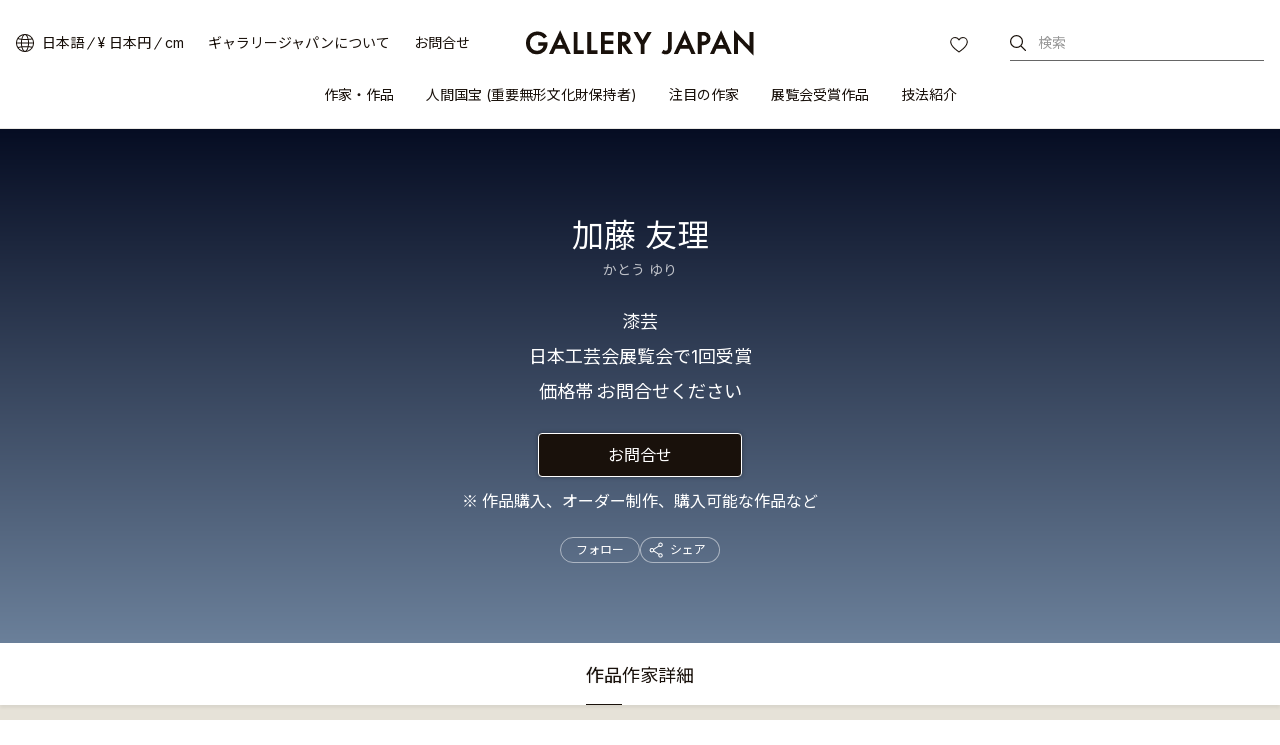

--- FILE ---
content_type: text/html
request_url: https://www.galleryjapan.com/locale/ja_JP/artist/12304/
body_size: 90433
content:
<!DOCTYPE html>
<html lang="ja" class="static">
<head>
<meta property="og:url" content="https://www.galleryjapan.com/locale/ja_JP/artist/12304/" />
<meta property="og:type" content="website" />
<meta property="og:image" content="https://www.galleryjapan.com/element/main_rwd/shared/images/index/ic_ogp.jpg" />
<meta property="og:title" content="加藤 友理の作家情報・作品一覧｜ギャラリージャパン" />
<meta property="og:description" content="加藤 友理(かとう ゆり)の作風や経歴などの作家情報と優れた作品の紹介・販売を行っています。日本最大級の工芸作品販売サイト「ギャラリージャパン」" />
<meta property="og:site_name" content="ギャラリージャパン" />
<meta property="og:locale" content="ja_JP" />

<meta name="twitter:card" content="summary_large_image" />
<meta name="twitter:title" content="加藤 友理の作家情報・作品一覧｜ギャラリージャパン"/>
<meta name="twitter:description" content="加藤 友理(かとう ゆり)の作風や経歴などの作家情報と優れた作品の紹介・販売を行っています。日本最大級の工芸作品販売サイト「ギャラリージャパン」" />
<meta name="twitter:image" content="https://www.galleryjapan.com/element/main_rwd/shared/images/index/ic_ogp.jpg" />
<meta name="twitter:url" content="https://www.galleryjapan.com/locale/ja_JP/artist/12304/" />
<link rel="preload" as="style" href="/element/main_rwd/shared/css/swiper-bundle.min.css" onload="this.rel='stylesheet'">
<meta charset="utf-8">
<meta http-equiv="X-UA-Compatible" content="IE=edge" >
<title>加藤 友理の作家情報・作品一覧｜ギャラリージャパン</title>

	<meta name="viewport" content="width=device-width,initial-scale=1.0,maximum-scale=1.0">

<meta name="description" content="加藤 友理(かとう ゆり)の作風や経歴などの作家情報と優れた作品の紹介・販売を行っています。日本最大級の工芸作品販売サイト「ギャラリージャパン」">
<meta name="robots" content="index,follow">


<script>(function(w,d,s,l,i){w[l]=w[l]||[];w[l].push({'gtm.start':
new Date().getTime(),event:'gtm.js'});var f=d.getElementsByTagName(s)[0],
j=d.createElement(s),dl=l!='dataLayer'?'&l='+l:'';j.async=true;j.src=
'https://www.googletagmanager.com/gtm.js?id='+i+dl;f.parentNode.insertBefore(j,f);
})(window,document,'script','dataLayer','GTM-T3SHVRW');</script>

<script>
var elements =document.getElementsByTagName('html');
elements[0].removeAttribute("class");
</script>
<link rel="apple-touch-icon" sizes="192x192" href="/apple-touch-icon.png">
<link rel="icon" type="image/vnd.microsoft.icon" href="/favicon.ico" />
	
	<link rel="preload" as="style" href="/element/main_rwd/shared/css/master.css?t=1768367071">
	
	
	<link rel="stylesheet" href="/element/main_rwd/shared/css/master.css?t=1768367071">
	
<link rel="stylesheet" href="https://use.typekit.net/ekj7voz.css" media="print" onload="this.media='all'">
<link rel="preload" as="style" href="https://fonts.googleapis.com/css2?family=Inter:wght@300;400;500&amp;display=swap" onload="this.rel='stylesheet'">
<link rel="preload" as="style" href="https://fonts.googleapis.com/css2?family=Noto+Sans+JP:wght@300;400;500&amp;subset=japanese&amp;display=swap" onload="this.rel='stylesheet'">
<link rel="preload" as="style" href="https://fonts.googleapis.com/css2?family=Roboto&display=swap&text=0123456789" onload="this.rel='stylesheet'">
<link rel="canonical" href="https://www.galleryjapan.com/locale/ja_JP/artist/12304/">
<link rel="alternate" type="text/html" hreflang="ja" href="https://www.galleryjapan.com/locale/ja_JP/artist/12304/">
<link rel="alternate" type="text/html" hreflang="en" href="https://www.galleryjapan.com/locale/en_US/artist/12304/">

<script type="application/ld+json">[{"@context":"http:\/\/schema.org","@type":"BreadcrumbList","itemListElement":[{"@type":"ListItem","position":1,"item":{"@id":"https:\/\/www.galleryjapan.com\/locale\/ja_JP\/","name":"\u30ae\u30e3\u30e9\u30ea\u30fc\u30b8\u30e3\u30d1\u30f3"}},{"@type":"ListItem","position":2,"item":{"@id":"https:\/\/www.galleryjapan.com\/locale\/ja_JP\/artist\/list\/","name":"\u4f5c\u5bb6\u30fb\u4f5c\u54c1"}},{"@type":"ListItem","position":3,"item":{"@id":"https:\/\/www.galleryjapan.com\/locale\/ja_JP\/artist\/list\/?filter=3","name":"\u6f06\u82b8\u306e\u4f5c\u5bb6\u30fb\u4f5c\u54c1"}},{"@type":"ListItem","position":4,"item":{"name":"\u52a0\u85e4 \u53cb\u7406"}}]}]</script><script defer src="https://maps.googleapis.com/maps/api/js?client=gme-opendoorinc&channel=od-galleryjapan&language=ja"></script>
<script defer src="/element/main_rwd/shared/script/swiper-bundle.min.js"></script>
<script defer src="/api/fast/magnet_v2?group=main_rwd.artist_detail&type=js&t=202601261502" charset="utf-8"></script>
</body>
</head>
<body data-od="0">
	<input type="hidden" id="Act_artwork_total_count" value="1">
	<input type="hidden" id="Act_artwork_limit_num" value="36">
	<input type="hidden" id="Act_dimensions_unit_default" value="cm">
	<input type="hidden" id="Act" value="cm">
	<div class="str-container">
<!-- ======================== ヘッダーここから =================================== -->

<noscript><iframe src="https://www.googletagmanager.com/ns.html?id=GTM-T3SHVRW"
height="0" width="0" style="display:none;visibility:hidden"></iframe></noscript>
<header id="Act_header" class="str-header is-fixed">
	<div id="Act_header_inner" class="str-header-inner">
				<div class="str-header-logo">
			<a class="CL_hdinLogo" href="https://www.galleryjapan.com/locale/ja_JP/" itemprop="url">
				<img class="CL_hdinLogo" src="/element/main_rwd/shared/images/logo.svg?t=20260126150249" alt="ギャラリージャパン">
			</a>
		</div>
						<input type="hidden" id="Act_selected_currency" value="JPY">
		<div class="str-header-utility">
			<ul class="str-header-utility-list">
				<li>
					<div class="language">
						<div>
							<a class="ja Act_language_link Act_language_jp  is-active">日本語</a>
							<a class="en Act_language_link Act_language_en ">English</a>
						</div>
					</div>
					<div class="currency">
						<div>
							<a class="Act_currency_link Act_currency_jp is-active">&yen; 日本円 </a>
							<a class="Act_currency_link Act_currency_en ">$ USドル</a>
						</div>
					</div>
					<div class="measure">
						<div>
							<a class="Act_measure_link Act_measure_cm  is-active">cm</a>
							<a class="Act_measure_link Act_measure_inch ">inch</a>
						</div>
					</div>
				</li>
				<li>
					<a class="CL_hdinAbout" href="https://www.galleryjapan.com/locale/ja_JP/about/">ギャラリージャパンについて</a>
				</li>
				<li>
					<a class="CL_hdinHelp" href="https://www.galleryjapan.com/locale/ja_JP/help/">お問合せ</a>
				</li>
			</ul>
		</div>
				<div class="str-header-word-search">
			<button id="Act_header_suggest_btn" type="button" class="str-header-word-search-btn">検索</button>
		</div>
		<div id="header-favorite-page-link-button" class="str-header-favorites">
			<a href="https://www.galleryjapan.com/locale/ja_JP/favorites/" class="CL_hdinFavorites" rel="nofollow">お気に入り</a>
		</div>
				<button type="button" id="Act_nav_btn" class="str-nav-hook" aria-expanded="false"></button>

		<!-- /.str-header-inner -->
	</div>
	<nav id="Act_nav_global" class="str-nav-global">
		<ul class="str-nav-global-list">
			<li>
				<a class="CL_hdinArtistsList" href="https://www.galleryjapan.com/locale/ja_JP/artist/list/">作家・作品</a>
				<div class="tip-nav-global-list">
					<ul id="Act_global_artists_list">
						<li>
							<a class="CL_hdinArtistsAll" href="https://www.galleryjapan.com/locale/ja_JP/artist/list/">すべての作家</a>
						</li>
						<li>
							<a class="CL_hdinArtists1" href="https://www.galleryjapan.com/locale/ja_JP/artist/list/?filter=1">陶芸</a>
						</li>
						<li>
							<a class="CL_hdinArtists2" href="https://www.galleryjapan.com/locale/ja_JP/artist/list/?filter=2">染織</a>
						</li>
						<li>
							<a class="CL_hdinArtists3" href="https://www.galleryjapan.com/locale/ja_JP/artist/list/?filter=3">漆芸</a>
						</li>
						<li>
							<a class="CL_hdinArtists4" href="https://www.galleryjapan.com/locale/ja_JP/artist/list/?filter=4">金工</a>
						</li>
						<li>
							<a class="CL_hdinArtists5" href="https://www.galleryjapan.com/locale/ja_JP/artist/list/?filter=5">木竹工</a>
						</li>
						<li>
							<a class="CL_hdinArtists6" href="https://www.galleryjapan.com/locale/ja_JP/artist/list/?filter=6">人形</a>
						</li>
						<li>
							<a class="CL_hdinArtists9" href="https://www.galleryjapan.com/locale/ja_JP/artist/list/?filter=9">ガラス</a>
						</li>
						<li>
							<a class="CL_hdinArtists10" href="https://www.galleryjapan.com/locale/ja_JP/artist/list/?filter=10">七宝</a>
						</li>
						<li>
							<a class="CL_hdinArtists11" href="https://www.galleryjapan.com/locale/ja_JP/artist/list/?filter=11">截金</a>
						</li>
						<li>
							<a class="CL_hdinArtists12" href="https://www.galleryjapan.com/locale/ja_JP/artist/list/?filter=12">砡</a>
						</li>
						<li>
							<a class="CL_hdinArtists13" href="https://www.galleryjapan.com/locale/ja_JP/artist/list/?filter=13">硯</a>
						</li>
						<li>
							<a class="CL_hdinArtists14" href="https://www.galleryjapan.com/locale/ja_JP/artist/list/?filter=14">砂子</a>
						</li>
					</ul>
				</div>
			</li>
			<li>
				<a class="CL_hdinNationalTreasure" href="https://www.galleryjapan.com/locale/ja_JP/artist/list/?filter=8">人間国宝 (重要無形文化財保持者)</a>
			</li>
			<li>
				<a class="CL_hdinFeaturedArtists" href="https://www.galleryjapan.com/locale/ja_JP/featured_artists/">注目の作家</a>
			</li>
			<li>
				<a class="CL_hdinAwardedArtworks" href="https://www.galleryjapan.com/locale/ja_JP/awarded_artworks/">展覧会受賞作品</a>
			</li>
			<li>
				<a>技法紹介</a>
				<div class="tip-nav-global-list">
					<ul id="Act_global_techniques_list">
						<li>
							<a class="CL_hdinTechnique1" href="https://www.galleryjapan.com/locale/ja_JP/technique/ceramics/">陶芸</a>
						</li>
						<li>
							<a class="CL_hdinTechnique2" href="https://www.galleryjapan.com/locale/ja_JP/technique/textiles/">染織</a>
						</li>
						<li>
							<a class="CL_hdinTechnique3" href="https://www.galleryjapan.com/locale/ja_JP/technique/urushiwork/">漆芸</a>
						</li>
						<li>
							<a class="CL_hdinTechnique4" href="https://www.galleryjapan.com/locale/ja_JP/technique/metalwork/">金工</a>
						</li>
						<li>
							<a class="CL_hdinTechnique5" href="https://www.galleryjapan.com/locale/ja_JP/technique/wood-bamboowork/">木竹工</a>
						</li>
						<li>
							<a class="CL_hdinTechnique6" href="https://www.galleryjapan.com/locale/ja_JP/technique/dolls/">人形</a>
						</li>
						<li>
							<a class="CL_hdinTechnique9" href="https://www.galleryjapan.com/locale/ja_JP/technique/glasswork/">ガラス</a>
						</li>
						<li>
							<a class="CL_hdinTechnique10" href="https://www.galleryjapan.com/locale/ja_JP/technique/cloisonneenamelwork/">七宝</a>
						</li>
						<li>
							<a class="CL_hdinTechnique11" href="https://www.galleryjapan.com/locale/ja_JP/technique/kirikanecutfoilembellishing/">截金</a>
						</li>
						<li>
							<a class="CL_hdinTechnique12" href="https://www.galleryjapan.com/locale/ja_JP/technique/hardstonecarving/">砡</a>
						</li>
						<li>
							<a class="CL_hdinTechnique13" href="https://www.galleryjapan.com/locale/ja_JP/technique/inkstonecarving/">硯</a>
						</li>
						<li>
							<a class="CL_hdinTechnique14" href="https://www.galleryjapan.com/locale/ja_JP/technique/sunagowork/">砂子</a>
						</li>
					</ul>
				</div>
			</li>
		</ul>
	</nav>
</header><!-- ======================== ヘッダーここまで =================================== -->
<!-- ======================== コンテンツここから ================================= -->
				<div class="Act_contents str-contents artist-detail">
			<main class="str-main">
				<div class="artist-detail-header" id="Act_artist_header">
					<div class="artist-detail-header-inner Act_inqinfo_outer" id="Act_inqinfo_12304">
						<div class="artist-detail-header-sticky" id="Act_artist_detail_sticky">
							<div>
								<h1 class="artist-detail-header-hdg">加藤 友理</h1>
								<button type="button" class="artist-detail-header-btn Act_inqmodal_btn">お問合せ</button>
							</div>
						</div><!-- /artist-detail-header-sticky -->
						<span class="artist-detail-header-ruby">かとう ゆり</span>

																		<ul class="artist-detail-header-data">
							<li class="artist-detail-header-data-technique">
							<span>漆芸</span>
														</li>
																																																						<li class="artist-detail-header-data-other">
									<span>日本工芸会展覧会で1回受賞</span>
								</li>
																																																		<li class="artist-detail-header-data-price">
								<span>価格帯</span>
																									<span>お問合せください</span>
															</li>
						</ul>
						<button type="button" class="artist-detail-header-btn Act_inqmodal_btn">お問合せ</button>
						<p class="artist-detail-header-note">作品購入、オーダー制作、購入可能な作品など</p>
												<input type="hidden" class="Act_inq_creator_id" value="12304">
						<div class="artist-detail-header-personalized">
							<div>
								<button type="button" class="artist-detail-header-personalized-follow"
									data-favorite-creator-button data-is-favorite="0" data-creator-id="12304"
								>
									フォロー								</button>
							</div>
							<div>
								<div id="Act_share_container" class="cmn-share-sns artist-detail-header-personalized-sns">
									<button id="Act_share" type="button">シェア</button>
									<div class="cmn-share-sns-content">
	<ul class="cmn-share-sns-content-list">
		<li class="fb">
			<button type="button" onclick="$.main_rwd.facebookClick('https://www.facebook.com/sharer.php?u=https%3A%2F%2Fwww.galleryjapan.com%2Flocale%2Fja_JP%2Fartist%2F12304%2F')" class="CL_ardeShareFB">Facebook</button>
		</li>
		<li class="x">
			<button type="button" onclick="$.main_rwd.snsShareClick('https://twitter.com/intent/tweet?text=%E5%8A%A0%E8%97%A4%20%E5%8F%8B%E7%90%86%20%7C%20%E3%82%AE%E3%83%A3%E3%83%A9%E3%83%AA%E3%83%BC%E3%82%B8%E3%83%A3%E3%83%91%E3%83%B3&url=https%3A%2F%2Fwww.galleryjapan.com%2Flocale%2Fja_JP%2Fartist%2F12304%2F')" class="CL_ardeShareX">X</button>
		</li>
		<li class="line">
			<button type="button" onclick="$.main_rwd.snsShareClick('https://line.me/R/msg/text/?%E5%8A%A0%E8%97%A4%20%E5%8F%8B%E7%90%86%20%7C%20%E3%82%AE%E3%83%A3%E3%83%A9%E3%83%AA%E3%83%BC%E3%82%B8%E3%83%A3%E3%83%91%E3%83%B3%0D%0Ahttps%3A%2F%2Fwww.galleryjapan.com%2Flocale%2Fja_JP%2Fartist%2F12304%2F')" class="CL_ardeShareLine">LINE</button>
		</li>
	</ul>
	<button id="Act_copy" type="button" class="cmn-share-sns-content-btn" data-link="www.galleryjapan.com/locale/ja_JP/artist/12304/">リンクをコピーする</button>
	<button id="Act_share_close" type="button" class="cmn-share-sns-content-btn-close">Close</button>
</div>
<!-- /cmn-share-sns-content -->								</div>
								<!-- /cmn-share-sns -->
							</div>
						</div>
					</div><!-- /artist-detail-header-inner -->
				</div><!-- /artist-detail-header -->
				<div class="artist-detail-tab" id="Act_tab_list">
					<div class="artist-detail-tab-inner">
						<ul class="artist-detail-tab-list">
							<li class="is-active"><button type="button" class="Act_tab_btn" id="Act_tab_btn_artworks">作品</button></li>
							<li><button type="button" class="Act_tab_btn" id="Act_tab_btn_about">作家詳細</button></li>
													</ul>
												<div id="Act_share_container" class="cmn-share-sns artist-detail-tab-sns" >
							<div class="cmn-share-sns-content">
	<ul class="cmn-share-sns-content-list">
		<li class="fb">
			<button type="button" onclick="$.main_rwd.facebookClick('https://www.facebook.com/sharer.php?u=https%3A%2F%2Fwww.galleryjapan.com%2Flocale%2Fja_JP%2Fartist%2F12304%2F')" class="CL_ardeShareFB">Facebook</button>
		</li>
		<li class="x">
			<button type="button" onclick="$.main_rwd.snsShareClick('https://twitter.com/intent/tweet?text=%E5%8A%A0%E8%97%A4%20%E5%8F%8B%E7%90%86%20%7C%20%E3%82%AE%E3%83%A3%E3%83%A9%E3%83%AA%E3%83%BC%E3%82%B8%E3%83%A3%E3%83%91%E3%83%B3&url=https%3A%2F%2Fwww.galleryjapan.com%2Flocale%2Fja_JP%2Fartist%2F12304%2F')" class="CL_ardeShareX">X</button>
		</li>
		<li class="line">
			<button type="button" onclick="$.main_rwd.snsShareClick('https://line.me/R/msg/text/?%E5%8A%A0%E8%97%A4%20%E5%8F%8B%E7%90%86%20%7C%20%E3%82%AE%E3%83%A3%E3%83%A9%E3%83%AA%E3%83%BC%E3%82%B8%E3%83%A3%E3%83%91%E3%83%B3%0D%0Ahttps%3A%2F%2Fwww.galleryjapan.com%2Flocale%2Fja_JP%2Fartist%2F12304%2F')" class="CL_ardeShareLine">LINE</button>
		</li>
	</ul>
	<button id="Act_copy" type="button" class="cmn-share-sns-content-btn" data-link="www.galleryjapan.com/locale/ja_JP/artist/12304/">リンクをコピーする</button>
	<button id="Act_share_close" type="button" class="cmn-share-sns-content-btn-close">Close</button>
</div>
<!-- /cmn-share-sns-content -->						</div><!-- /artist-detail-tab-sns -->
											</div><!-- /artist-detail-tab-inner -->
				</div><!-- /artist-detail-tab -->

				<div class="artist-detail-wrap">
										<div class="artist-detail-artworks Act_tab is-active" id="Act_tab_artworks">
						<div class="artist-detail-setting" id="Act_index_setting" style="display: none;">
							<div class="artist-detail-setting-filter">
								<div class="artist-detail-setting-filter-inner">
									<div class="artist-detail-setting-filter-num">
										<span class="Act_count" id="Act_count"></span>
										<span>
											<span class="Act_count_unit"></span>
											<div class="cmn-tip-info">
												<div role="button" class="Act_tip_info_btn cmn-tip-info-btn">Info</div>
												<div class="Act_tip_info cmn-tip-info-content">
													<p>ここには掲載していない作品もありますので、オーダーなど含め、お気軽にお問合せください。</p>
													<div role="button" class="Act_tip_info_close cmn-tip-info-content-close">閉じる</div>
												</div>
											</div>
										</span>
									</div><!-- /artist-detail-setting-filter-num -->

									<div class="artist-detail-setting-filter-btn" id="Act_search_filter_btn">
										<button type="button">
											<span>絞込み</span>
											<span class="Act_filter_count"></span>
										</button>
									</div><!-- /artist-detail-setting-filter-btn -->
									<div class="Act_sort artist-detail-setting-filter-sort">
										<button type="button" class="artist-detail-setting-filter-sort-hook">
											<span id="Act_sort_text">新着順</span>
										</button>
										<div class="artist-detail-setting-filter-sort-pulldown">
											<ul>
												<li class="Act_sort_select">
													<label>
														<input type="radio" class="Act_sort_checked" name="sort" value="1"><span class="Area_select_text">人気順</span>
													</label>
												</li>
												<li class="Act_sort_select">
													<label>
														<input type="radio" class="Act_sort_checked" name="sort" value="21"><span class="Area_select_text">おすすめ順</span>
													</label>
												</li>
												<li class="Act_sort_select">
													<label>
														<input type="radio" class="Act_sort_checked" name="sort" value="2" checked><span class="Area_select_text">新着順</span>
													</label>
												</li>
											</ul>
										</div><!-- /artistAct_biography_read_more-detail-setting-filter-sort-pulldown -->
									</div><!-- /artist-detail-setting-filter-sort -->
								</div><!-- /artist-detail-setting-filter-inner -->
							</div><!-- /artist-detail-setting-filter -->

							<div class="artist-detail-setting-state">
								<div class="artist-detail-setting-state-inner">
									<div class="artist-detail-setting-state-list">
										<ul id="Act_select_label_list">
																				</ul>
									</div>
								</div><!-- /artist-detail-setting-state-inner -->
							</div><!-- /artist-detail-setting-state -->
						</div><!-- /artist-detail-setting -->

						<ul class="artist-detail-artworks-list" id="Act_search_result"></ul>

						<div class="artist-detail-artworks-view" id="Act_artworks_view" style="display: none;">
														<span><span id="Act_show_items_num"></span> / <span class="Act_count"></span> 作品を表示</span>
														<button type="button" id="Act_show_more" data-cnt="0">もっと見る</button>
						</div><!-- /artist-detail-artworks-view -->
					</div><!-- /artist-detail-artworks -->
															<div class="artist-detail-about Act_tab" id="Act_tab_about">
						<div class="artist-detail-about-profile">
							<div class="artist-detail-about-profile-career">
								<ul class="artist-detail-about-list-separate">
																<li><div>分野</div><div>漆芸</div></li>
																<li>
									<div>技法</div><div>
									螺鈿									</div>
								</li>
																																																<li>
									<div>所属</div>
									<div>日本工芸会研究会員<br></div>
								</li>
																</ul>
							</div>
													</div>
																																																																																				<div class="artist-detail-about-link">
							<a id="Act_artwork_link" href="https://www.galleryjapan.com/locale/ja_JP/artist/12304/#tab=artworks" class="cmn-solid">
								<span>加藤 友理</span><span>の全1作品を見る</span>
							</a>
						</div>
					</div><!-- /artist-detail-about -->
																									<div class="cmn-loading-spinner" id="Act_search_loading"><span>検索中</span></div>
				</div>
								<div id="Act_recommend_list" style="display: none;"></div>
			</main>
			<!-- ======================== 地図モーダルここから =================================== -->
						<!-- ======================== 地図モーダルここまで =================================== -->
		<!-- /str-contents --></div>
		<!-- ======================== コンテンツここまで ================================= -->
<!-- ======================== サジェストモーダルーここから =================================== -->
<div id="Act_suggest_modal_layer" class="Act_dialog modal-layer" style="display: none;"></div>
<div id="Act_suggest_modal" role="dialog" data-role="dialog" class="Act_dialog pseudo pseudo-suggest" style="display: none;">
	<div class="pseudo-header-word-search-form">
		<div class="pseudo-header-word-search-form-input">
			<input type="search" id="Act_suggest_form" placeholder="作家名、作品名、キーワードで検索" enterkeyhint="search" autocomplete="off" aria-owns="suggest">
			<button id="Act_suggest_clear" type="button" class="pseudo-header-word-search-form-btn-cancel" style="display:none;">cancel</button>
		</div>
		<button id="Act_suggest_modal_close" type="button" class="pseudo-header-word-search-form-btn-close">閉じる</button>
		<!-- /pseudo-header-word-search-form -->
	</div>
	<div id="Act_suggest_area" class="pseudo-contents" style="display: none;">
		<div id="Act_suggest" class="pseudo-word-search-suggest" role="listbox"></div>
	</div>
	<!-- /pseudo-contents -->
	<!-- /.pseudo -->
</div><!-- ======================== サジェストモーダルここまで =================================== -->
<!-- ======================== 言語・通貨モーダルーここから =================================== -->
<div id="Act_localize_dialog" class="modal">
	<input type="hidden" id="Act_before_page" value="">
	<div id="Act_localize_dialog_inner" class="modal-inner">
		<div id="Act_localize_header" class="modal-header">
			<h3 class="modal-header-hdg">お好みをお選びください</h3>
			<button type="button" id="Act_localize_prev_btn" class="modal-header-btn-prev">prev</button>
			<button type="button" id="Act_localize_close_btn" class="modal-header-btn-close">close</button>
			<!-- /modal-header -->
		</div>
		<div id="Act_localize_contents" class="modal-contents">
			<div class="modal-utility-setting">
				<h4 class="modal-utility-setting-hdg">言語</h4>
				<div aria-expanded="false" class="Act_language_select Act_localize_select modal-utility-setting-pulldown">
					<button class="Act_localize_btn" type="button">
											日本語
										</button>
					<ul class="modal-utility-setting-pulldown-list">
						<li class="Act_language_option is-apply" data-val="ja_JP">
							<a class="Act_language_item">日本語</a>
						</li>
						<li class="Act_language_option " data-val="en_US">
							<a class="Act_language_item">English</a>
						</li>
					</ul>
					<!-- /modal-utility-setting-pulldown -->
				</div>
				<h4 class="modal-utility-setting-hdg">通貨</h4>
				<div aria-expanded="false" class="Act_currency_select Act_localize_select modal-utility-setting-pulldown">
					<button class="Act_localize_btn" type="button">
											&yen; 日本円 
										</button>
					<ul class="modal-utility-setting-pulldown-list">
						<li class="Act_currency_option is-apply" data-val="JPY">
							<a class="Act_currency_item">&yen; 日本円 </a>
						</li>
						<li class="Act_currency_option " data-val="USD">
							<a class="Act_currency_item">$ USドル</a>
						</li>
						</ul>
					<!-- /modal-utility-setting-pulldown -->
				</div>
				<h4 class="modal-utility-setting-hdg">サイズ</h4>
				<div aria-expanded="false" class="Act_measure_select Act_localize_select modal-utility-setting-pulldown">
					<button class="Act_localize_btn" type="button">
											cm
										</button>
					<ul class="modal-utility-setting-pulldown-list">
						<li class="Act_measure_option is-apply" data-val="cm">
							<a class="Act_measure_item">cm</a>
						</li>
						<li class="Act_measure_option " data-val="inch">
							<a class="Act_measure_item">inch</a>
						</li>
					</ul>
					<!-- /modal-utility-setting-pulldown -->
				</div>
				<!-- /modal-utility-setting -->
			</div>
			<button type="button" class="Act_localize_confirm modal-contents-btn">確定する</button>
			<!-- /modal-contents -->
		</div>
		<!-- /modal-inner -->
	</div>
	<!-- /modal -->
</div><!-- ======================== 言語・通貨モーダルここまで =================================== -->
<!-- ======================== ハンバーガーメニューここから =================================== -->
<div id="Act_menu_layer1" class="pseudo-layer" style="display:none;"></div>
<div id="Act_menu_dialog1" role="dialog" data-role="dialog" class="Act_dialog pseudo pseudo-menu-01" style="display:none;">
	<div id="Act_dialog1_header" class="pseudo-header">
		<button id="Act_dialog1_close_btn" type="button" class="pseudo-btn-close">close</button>
	</div>
	<!-- /pseudo-header -->
	<div id="Act_dialog1_contents" class="pseudo-contents">
		<ul class="pseudo-menu-link">
			<li>
				<a id="Act_artists_link">作家・作品</a>
			</li>
			<li>
				<a class="CL_hdinNationalTreasure" href="https://www.galleryjapan.com/locale/ja_JP/artist/list/?filter=8">人間国宝 (重要無形文化財保持者)</a>
			</li>
			<li>
				<a class="CL_hdinFeaturedArtists" href="https://www.galleryjapan.com/locale/ja_JP/featured_artists/">注目の作家</a>
			</li>
			<li>
				<a class="CL_hdinAwardedArtworks" href="https://www.galleryjapan.com/locale/ja_JP/awarded_artworks/">展覧会受賞作品</a>
			</li>
			<li>
				<a id="Act_techniques_link">技法紹介</a>
			</li>
		</ul>
		<div class="pseudo-menu-utility">
			<ul class="pseudo-menu-utility-list">
				<li>
					<a class="CL_hdinAbout" href="https://www.galleryjapan.com/locale/ja_JP/about/">ギャラリージャパンについて</a>
				</li>
				<li>
					<a class="CL_hdinHelp" href="https://www.galleryjapan.com/locale/ja_JP/help/">お問合せ</a>
				</li>
			</ul>
						<div class="pseudo-menu-utility-switch">
				<div class="language">
					<a href="javascript:void(0);" class="ja Act_language_link Act_language_jp is-active" data-page='dialog1'>日本語</a>
					<a href="javascript:void(0);" class="en Act_language_link Act_language_en " data-page='dialog1'>English</a>
				</div>
				<div class="currency">
					<a href="javascript:void(0);" class="Act_currency_link Act_currency_jp is-active" data-page='dialog1'>&yen; 日本円 </a>
					<a href="javascript:void(0);" class="Act_currency_link Act_currency_en "" data-page='dialog1'>$ USドル</a>
				</div>
				<div class="measure">
					<a href="javascript:void(0);" class="Act_measure_link Act_measure_cm is-active" data-page='dialog1'>cm</a>
					<a href="javascript:void(0);" class="Act_measure_link Act_measure_inch " data-page='dialog1'>inch</a>
				</div>
			</div>
			<ul class="pseudo-menu-utility-sns">
				<li class="instagram">
					<a href="https://www.instagram.com/gallery.japan/" id="Act_insta_hamburger" class="instagram CL_ftinInstagram" target="_blank">Instagram</a>
				</li>
				<li class="facebook">
					<a href="https://www.facebook.com/gallery.japan.art/" class="facebook CL_ftinFacebook" target="_blank">facebook</a>
				</li>
			</ul>
		</div>
	</div>
	<!-- /pseudo-contents -->
	<!-- /.pseudo -->
</div>
<div id="Act_menu_layer2" class="pseudo-layer-02" style="display:none;"></div>
<div id="Act_menu_dialog2" role="dialog" data-role="dialog" class="Act_dialog pseudo pseudo-menu-02" style="display:none;">
	<div id="Act_dialog2_header" class="pseudo-header">
		<button type="button" id="Act_dialog2_prev_btn" class="pseudo-btn-prev">prev</button>
		<h2 id="Act_dialog2_title" class="pseudo-header-title"></h2>
		<button type="button" id="Act_dialog2_close_btn" class="pseudo-btn-close">close</button>
	</div>
	<!-- /pseudo-header -->
	<div id="Act_dialog2_contents" class="pseudo-contents">
		<ul id="Act_menu_list2" class="pseudo-menu-list"></ul>
	</div>
	<!-- /pseudo-contents -->
	<!-- /.pseudo -->
</div><!-- ======================== ハンバーガーメニューここまで =================================== -->
<!-- ======================== 絞込みメニューここから =================================== -->
<div id="Act_search_layer" class="pseudo-layer" style="display:none;"></div>
<div id="Act_search_filter" role="dialog" data-role="dialog" class="pseudo pseudo-filter" style="display:none;">
	<div class="pseudo-header">
		<h2 class="pseudo-header-title">絞込み</h2>
		<button type="button" class="Act_filter_reset pseudo-btn-clear">クリア</button>
		<button type="button" class="Act_filter_back pseudo-btn-close">閉じる</button>
	</div>
	<!-- /pseudo-header -->
	<div class="pseudo-contents">
		<div class="filter">
			<div class="filter-toggle">
				<section aria-expanded="false" class="Act_select_toggle_panel filter-toggle-panel">
					<h4 class="Act_select_toggle filter-toggle-panel-hook">
						<span>受賞作品</span>
					</h4>
					<div class="filter-toggle-panel-content">
						<ul class="filter-toggle-panel-list">
							<li>
								<label>
									<input id="Act_awarded_works_input" type="checkbox" name="awarded_works" value="1">
									<span>受賞作品
										<span class="num" id="Act_awarded_works"></span>
									</span>
								</label>
							</li>
						</ul>
					</div>
					<!-- /filter-toggle-panel-content -->
				</section>
				<!-- /filter-toggle-panel -->
				<section aria-expanded="false" class="Act_select_toggle_panel filter-toggle-panel">
					<h4 class="Act_select_toggle filter-toggle-panel-hook">
						<span>展覧会別作品</span>
					</h4>
					<div class="filter-toggle-panel-content">
						<h5 class="filter-toggle-panel-hdg">展覧会名</h5>
						<div aria-expanded="false" class="filter-toggle-panel-pulldown">
							<button type="button" id="Act_exhibiton_btn">指定なし</button>
							<div class="filter-toggle-panel-pulldown-content">
								<ul id="Act_exhibition_name" class="filter-toggle-panel-pulldown-list">
								<li id="Act_exhibition_name_0" class="Act_exhibition_item" data-value="0">指定なし</li>
																</ul>
							</div>
							<!-- /filter-toggle-panel-pulldown-content -->
						</div>
						<!-- /filter-toggle-panel-pulldown -->
						<h5 class="filter-toggle-panel-hdg" id="Act_exhibition_year_title" style="display: none;">開催年</h5>
						<div aria-expanded="false" class="filter-toggle-panel-pulldown" id="Act_exhibition_year_pulldown" style="display: none;">
							<button type="button" id="Act_exhibition_year_btn">指定なし</button>
							<div class="filter-toggle-panel-pulldown-content">
								<ul id="Act_exhibition_year_list" class="filter-toggle-panel-pulldown-list">
																	</ul>
							</div>
							<!-- /filter-toggle-panel-pulldown-content -->
						</div>
						<!-- /filter-toggle-panel-pulldown -->
					</div>
					<!-- /filter-toggle-panel-content -->
				</section>
				<section aria-expanded="false" class="Act_select_toggle_panel filter-toggle-panel">
					<h4 class="Act_select_toggle filter-toggle-panel-hook">
						<span>価格</span>
					</h4>
					<div class="filter-toggle-panel-content">
						<ul class="filter-toggle-panel-list">
							<li>
								<label>
									<input type="radio" class="Act_craft_price_input" name="craft_price" value="1">
									<span>指定なし
										<br>(価格未確認作品も含む)
										<span class="num" id="Act_craft_price_1"></span>
									</span>
								</label>
							</li>
							<li>
								<label>
									<input type="radio" class="Act_craft_price_input" name="craft_price" value="2">
									<span>
																					&yen;100,000 以下
																				<span class="num" id="Act_craft_price_2"></span>
									</span>
								</label>
							</li>
							<li>
								<label>
									<input type="radio" class="Act_craft_price_input" name="craft_price" value="3">
									<span>
																					&yen;100,000 - &yen;300,000
																				<span class="num" id="Act_craft_price_3"></span>
									</span>
								</label>
							</li>
							<li>
								<label>
									<input type="radio" class="Act_craft_price_input" name="craft_price" value="4">
									<span>
																					&yen;300,000 - &yen;500,000
																				<span class="num" id="Act_craft_price_4"></span>
									</span>
								</label>
							</li>
							<li>
								<label>
									<input type="radio" class="Act_craft_price_input" name="craft_price" value="5">
									<span>
																					&yen;500,000 - &yen;1,000,000
																				<span class="num" id="Act_craft_price_5"></span>
									</span>
								</label>
							</li>
							<li>
								<label>
									<input type="radio" class="Act_craft_price_input" name="craft_price" value="6">
									<span>
																					&yen;1,000,000 以上
																				<span class="num" id="Act_craft_price_6"></span>
									</span>
								</label>
							</li>
						</ul>
						<ul class="filter-toggle-panel-list-adjust">
							<li>
								<input pattern="[0-9]*" type="text" id="Act_craft_price_range_from" autocomplete="off" maxlength="9"
								placeholder="円
								" name="craft_price_range_from">
							</li>
							<li>
								<input pattern="[0-9]*" type="text" id="Act_craft_price_range_to" autocomplete="off" maxlength="9"
								placeholder="円
								" name="craft_price_range_to">
							</li>
						</ul>
					</div>
					<!-- /filter-toggle-panel-content -->
				</section>
				<section aria-expanded="false" class="Act_select_toggle_panel filter-toggle-panel">
					<h4 class="Act_select_toggle filter-toggle-panel-hook">
						<span>サイズ</span>
					</h4>
					<div class="filter-toggle-panel-content">
						<ul class="filter-toggle-panel-list-inline">
							<li>
								<label>
									<input type="radio" class="Act_dimensions_unit" data-value="cm" checked>
									<span>cm</span>
								</label>
							</li>
							<li>
								<label>
									<input type="radio" class="Act_dimensions_unit" data-value="inch" >
									<span>inch</span>
								</label>
							</li>
						</ul>
						<h5 class="filter-toggle-panel-hdg">高さ</h5>
						<ul class="filter-toggle-panel-list-adjust">
							<li>
								<input id="Act_dimensions_h_from" pattern="[0-9]*" type="text"
									autocomplete="off" maxlength="3" placeholder="cm" name="dimensions_h_from">
							</li>
							<li>
								<input id="Act_dimensions_h_to" pattern="[0-9]*" type="text"
									autocomplete="off" maxlength="3" placeholder="cm" name="dimensions_h_to">
							</li>
						</ul>
						<h5 class="filter-toggle-panel-hdg">幅</h5>
						<ul class="filter-toggle-panel-list-adjust">
							<li>
								<input id="Act_dimensions_w_from" pattern="[0-9]*" type="text"
									autocomplete="off" maxlength="3" placeholder="cm" name="dimensions_w_from">
							</li>
							<li>
								<input id="Act_dimensions_w_to" pattern="[0-9]*" type="text"
									autocomplete="off" maxlength="3" placeholder="cm" name="dimensions_w_to">
							</li>
						</ul>
					</div>
					<!-- /filter-toggle-panel-content -->
				</section>
				<section aria-expanded="false" class="Act_select_toggle_panel filter-toggle-panel">
					<h4 class="Act_select_toggle filter-toggle-panel-hook">
						<span>色</span>
					</h4>
					<div class="filter-toggle-panel-content">
						<ul id="Act_colors_list" class="filter-toggle-panel-list-color">
							<li class="red">
								<label>
									<input type="checkbox" class="Act_colors_input" name="colors" value="1">
									<span>red</span>
								</label>
							</li>
							<li class="orange">
								<label>
									<input type="checkbox" class="Act_colors_input" name="colors" value="2">
									<span>orange</span>
								</label>
							</li>
							<li class="yellow">
								<label>
									<input type="checkbox" class="Act_colors_input" name="colors" value="3">
									<span>yellow</span>
								</label>
							</li>
							<li class="lime-green">
								<label>
									<input type="checkbox" class="Act_colors_input" name="colors" value="4">
									<span>lime-green</span>
								</label>
							</li>
							<li class="green">
								<label>
									<input type="checkbox" class="Act_colors_input" name="colors" value="5">
									<span>green</span>
								</label>
							</li>
							<li class="light-blue">
								<label>
									<input type="checkbox" class="Act_colors_input" name="colors" value="6">
									<span>light-blue</span>
								</label>
							</li>
							<li class="blue">
								<label>
									<input type="checkbox" class="Act_colors_input" name="colors" value="7">
									<span>blue</span>
								</label>
							</li>
							<li class="purple">
								<label>
									<input type="checkbox" class="Act_colors_input" name="colors" value="8">
									<span>purple</span>
								</label>
							</li>
							<li class="pink">
								<label>
									<input type="checkbox" class="Act_colors_input" name="colors" value="9">
									<span>pink</span>
								</label>
							</li>
							<li class="beige">
								<label>
									<input type="checkbox" class="Act_colors_input" name="colors" value="10">
									<span>beige</span>
								</label>
							</li>
							<li class="brown">
								<label>
									<input type="checkbox" class="Act_colors_input" name="colors" value="11">
									<span>brown</span>
								</label>
							</li>
							<li class="black">
								<label>
									<input type="checkbox" class="Act_colors_input" name="colors" value="12">
									<span>black</span>
								</label>
							</li>
							<li class="gray">
								<label>
									<input type="checkbox" class="Act_colors_input" name="colors" value="13">
									<span>gray</span>
								</label>
							</li>
							<li class="white">
								<label>
									<input type="checkbox" class="Act_colors_input" name="colors" value="14">
									<span>white</span>
								</label>
							</li>
						</ul>
						<p id="Act_colors_none" class="filter-toggle-panel-error">ご指定条件では色の絞込みはご利用いただけません。</p>
					</div>
					<!-- /filter-toggle-panel-content -->
				</section>
			</div>
			<!-- /filter-toggle -->
		</div>
		<!-- /filter -->
	</div>
	<!-- /pseudo-contents -->
	<div class="pseudo-footer">
		<div class="pseudo-footer-btn">
			<button id="Act_filter_submit" class="button">検索</button>
		</div>
	</div>
	<!-- /pseudo-footer -->
	<!-- /.pseudo -->
</div><!-- ======================== 絞込みメニューここまで =================================== -->
<!-- ======================== フッターここから =================================== -->
<footer role="contentinfo" class="str-footer">
	<a id="Act_MovePageTop" href="javascript:void(0);" class="str-footer-nav-top" style="display:none;">Top of Page</a>
	<div id="Act_footer_inner" class="str-footer-path">
																			<div>
			<div class="str-footer-path-list">
				<ul id="Act_pankuzu" class="str-footer-path-list">
					<li><a class="CL_ftinPankuzu1" href="https://www.galleryjapan.com/locale/ja_JP/"><span class="CL_ftinPankuzu1">ギャラリージャパン</span></a><meta content="1"></li><li><a class="CL_ftinPankuzu2" href="https://www.galleryjapan.com/locale/ja_JP/artist/list/"><span class="CL_ftinPankuzu2">作家・作品</span></a><meta content="2"></li><li><a class="CL_ftinPankuzu3" href="https://www.galleryjapan.com/locale/ja_JP/artist/list/?filter=3"><span class="CL_ftinPankuzu3">漆芸の作家・作品</span></a><meta content="3"></li><li>加藤 友理</li>
				</ul>
			</div>
			<!-- /str-footer-path-list -->
		</div>
				<!-- /str-footer-path -->
	</div>
	<div class="str-footer-inner">
		<h1 class="str-footer-logo">
			<a class="CL_ftinLogo" href="https://www.galleryjapan.com/locale/ja_JP/">
				<img class="CL_ftinLogo" src="/element/main_rwd/shared/images/logo_wht.svg" alt="GALLERY JAPAN">
			</a>
		</h1>
		<div class="str-footer-utility">
						<ul class="str-footer-utility-link">
				<li>
					<a class="CL_ftinAbout" href="https://www.galleryjapan.com/locale/ja_JP/about/">ギャラリージャパンについて</a>
				</li>
				<li>
					<a class="CL_ftinHelp" href="https://www.galleryjapan.com/locale/ja_JP/help/" rel="nofollow">お問合せ</a>
				</li>
			</ul>
			<ul class="str-footer-utility-link">
				<li>
					<a class="CL_ftinSitemap" href="https://www.galleryjapan.com/locale/ja_JP/sitemap/">サイトマップ</a>
				</li>
				<li>
					<a class="CL_ftinTerms" href="https://www.galleryjapan.com/locale/ja_JP/terms/">利用規約</a>
				</li>
				<li>
					<a class="CL_ftinEnvironment" href="https://www.galleryjapan.com/locale/ja_JP/environment/">サイト閲覧推奨環境</a>
				</li>
			</ul>
			<ul class="str-footer-utility-link">
				<li>
					<a class="CL_ftinPrivacy" href="https://www.opendoor.co.jp/privacy/" target="_blank">プライバシーポリシー</a>
				</li>
				<li>
					<a class="CL_ftinOutline" href="https://www.opendoor.co.jp/company/outline/" target="_blank">
						運営会社
					</a>
				</li>
			</ul>
									<ul class="str-footer-utility-list">
				<li>
					<div class="language">
						<div>
							<a class="ja Act_language_link Act_language_jp is-active">日本語</a>
							<a class="en Act_language_link Act_language_en ">English</a>
						</div>
					</div>
					<div class="currency">
						<div>
							<a class="Act_currency_link Act_currency_jp is-active">&yen; 日本円 </a>
							<a class="Act_currency_link Act_currency_en ">$ USドル</a>
						</div>
					</div>
					<div class="measure">
						<div>
							<a class="Act_measure_link Act_localize Act_measure_cm is-active">cm</a>
							<a class="Act_measure_link Act_localize Act_measure_inch ">inch</a>
						</div>
					</div>
				</li>
			</ul>
						<div class="str-footer-utility-switch">
				<div class="language">
					<a href="javascript:void(0);" class="ja Act_language_link Act_language_jp is-active" data-page='footer'>日本語</a>
					<a href="javascript:void(0);" class="en Act_language_link Act_language_en " data-page='footer'>English</a>
				</div>
				<div class="currency">
					<a href="javascript:void(0);" class="Act_currency_link Act_currency_jp is-active" data-page='footer'>&yen; 日本円 </a>
					<a href="javascript:void(0);" class="Act_currency_link Act_currency_en " data-page='footer'>$ USドル</a>
				</div>
				<div class="measure">
					<a href="javascript:void(0);" class="Act_measure_link Act_measure_cm is-active" data-page='footer'>cm</a>
					<a href="javascript:void(0);" class="Act_measure_link Act_measure_inch " data-page='footer'>inch</a>
				</div>
			</div>
		</div>
		<div class="str-footer-other">
			<ul class="str-footer-sns">
				<li class="instagram">
					<a class="instagram CL_ftinInstagram" href="https://www.instagram.com/gallery.japan/" id="Act_insta_footer" target="_blank">Instagram</a>
				</li>
				<li class="facebook">
					<a class="facebook CL_ftinFacebook" href="https://www.facebook.com/gallery.japan.art/" target="_blank">facebook</a>
				</li>
			</ul>
			<small class="str-footer-copyright">GALLERY JAPAN All rights reserved.</small>
		</div>
	</div>
</footer><!-- ======================== フッターここまで =================================== -->
	</div>
<!-- ======================== 問合せモーダルここから ======================== -->
<div class="modal" id="Act_inqmodal">
<!-- /modal --></div>

<div class="modal modal-height-max" id="Act_purchmodal">
<div class="modal-inner" id="Act_purchmodal_inner">
<div class="modal-header">
<h3 class="modal-header-hdg">作品のご購入について</h3>
<button type="button" class="modal-header-btn-close" id="Act_purchmodal_close">閉じる</button>
</div><!-- /modal-header -->
<div class="modal-contents">
<div class="modal-purchasing">
<p>作家の多くは個人で作品を管理しておりリアルタイムでの在庫確認が難しいため、お客様からのお問合せ(価格、作品購入、オーダー制作、購入可能な作品など)を受けて、ギャラリージャパンより作家に直接確認し、ご回答させていただいています。<br>なお、ご希望の作品がない場合でも、似たような作品をオーダーで依頼することも可能ですのでお気軽にお問合せください。</p>

<h4 class="modal-purchasing-hdg">ご購入の流れ</h4>
<ul class="modal-purchasing-list-num">
<li><span>1.</span><div>お問合せボタンを押下し、フォームより問合せ</div></li>
<li><span>2.</span><div>ギャラリージャパンが作家に確認</div></li>
<li><span>3.</span><div>ギャラリージャパンからお客様へ回答</div></li>
<li><span>4.</span><div>購入決定</div></li>
<li><span>5.</span><div>作品代金、送料などのお支払い</div></li>
<li><span>6.</span><div>お支払い確認後、2週間程度で作品を発送</div></li>
</ul>

<div class="modal-purchasing-toggle">
<section aria-expanded="false" class="modal-purchasing-toggle-panel Act_purchmodal_toggle_section">
<h4 class="modal-purchasing-toggle-panel-hook Act_purchmodal_toggle_btn"><span>支払い・配送など</span></h4>
<div class="modal-purchasing-toggle-panel-content">
<h5 class="modal-purchasing-hdg">支払い方法</h5>
<p>銀行振込、クレジットカード決済に対応しています。</p>

<h5 class="modal-purchasing-hdg">配送料他</h5>
<p>ご購入ご検討段階で送料・保険料・梱包料の見積をご提示いたします。</p>

<h6 class="modal-purchasing-hdg-01">海外目安</h6>
<ul class="modal-purchasing-list-separate">
<li><div>配送</div><div>50,000～200,000円</div></li>
<li><div>保険料</div><div>作品価格の0.6%～1%</div></li>
</ul>

<h6 class="modal-purchasing-hdg-01">国内目安</h6>
<ul class="modal-purchasing-list-separate">
<li><div>配送</div><div>2,000～10,000円</div></li>
<li><div>保険料</div><div>作品価格の0.2%～0.5%</div></li>
</ul>

<ul class="modal-purchasing-list-notice">
<li>配送先、作品の種類、サイズによって変わります。</li>
</ul>

<h5 class="modal-purchasing-hdg">関税</h5>
<p>美術品の輸入には、多くの国で関税は基本的にはかかりませんが、最終的には各国(輸入国)の税関の判断となります。<br>関税等のかかる場合は、通関手続きを代行する国際宅配業者が立替払いをした後、荷物の配送時にお客様のお支払いとなります。</p>

<h5 class="modal-purchasing-hdg">梱包</h5>
<p>作家本人の丁寧な梱包、または美術品梱包、輸出に実績のある専門業者が対応いたします。</p>

<h5 class="modal-purchasing-hdg">発送目安</h5>
<p>お支払い確認後、2週間程度で作品を発送いたします。</p>

<h5 class="modal-purchasing-hdg">配送地域</h5>
<p>世界中に発送いたします。</p>

<h5 class="modal-purchasing-hdg">発送元</h5>
<p>作家から直接、または運営会社(株式会社オープンドア)からの発送となります。</p>
</div><!-- /modal-purchasing-toggle-panel-content -->
</section>

<section aria-expanded="false" class="modal-purchasing-toggle-panel Act_purchmodal_toggle_section">
<h4 class="modal-purchasing-toggle-panel-hook Act_purchmodal_toggle_btn"><span>運営会社</span></h4>
<div class="modal-purchasing-toggle-panel-content">
<h5 class="modal-purchasing-hdg">株式会社オープンドア</h5>
<ul class="modal-purchasing-list">
<li>東京証券取引所 プライム市場 (証券コード：3926)</li>
<li>一般社団法人 日本経済団体連合会 会員</li>
<li>公益社団法人 日本工芸会 賛助会員</li>
<li>プライバシーマーク認定</li>
</ul>
</div><!-- /modal-purchasing-toggle-panel-content -->
</section>
</div><!-- /modal-purchasing-toggle -->
</div><!-- /modal-purchasing -->
</div><!-- /modal-contents -->
</div>
<!-- /modal --></div><!-- ======================== 問合せモーダルここまで ======================== -->
	<script type='text/javascript'><!--
var TRAVELKO={};TRAVELKO.FW={};TRAVELKO.APP={};TRAVELKO.FW.FRONT='/index.php';TRAVELKO.FW.URI_MODULE='/index.php/locale/';TRAVELKO.FW.PATH_MODULE='locale';TRAVELKO.FW.MODULE='main_rwd';TRAVELKO.FW.PAGE='artist_detail';TRAVELKO.FW.LOCALE='ja_JP';TRAVELKO.FW.LANGUAGE='ja';TRAVELKO.FW.TIME='1769407369';TRAVELKO.FW.SCHEME='https://';TRAVELKO.FW.IS_MOBILE_APP=false;TRAVELKO.APP.creator_id="12304";TRAVELKO.APP.exhibition_id="";TRAVELKO.APP.prefecture_id="";TRAVELKO.APP.preview="";TRAVELKO.APP.keyword="";TRAVELKO.APP.artist_name="加藤 友理";TRAVELKO.APP.apikey={};TRAVELKO.APP.apikey.googlemap={};TRAVELKO.APP.apikey.googlemap.galleryjapan="?client=gme-opendoorinc&channel=od-galleryjapan";
--></script>
	<script type='text/javascript'><!-- 
var TRANSLATE={};
TRANSLATE['gallery.artist_detail.official_site']="公式サイト";
TRANSLATE['gallery.artist_detail.official_blog']="公式ブログ";
TRANSLATE['gallery.artist_detail.twitter']="X (旧Twitter)";
TRANSLATE['gallery.artist_detail.profile']="プロフィール";
TRANSLATE['gallery.artist_detail.membership']="所属";
TRANSLATE['gallery.artist_detail.status']="ステータス";
TRANSLATE['gallery.artist_detail.living_national_treasure_for']="人間国宝（重要無形文化財「{type}」の保持者）";
TRANSLATE['gallery.artist_detail.studio']="工房名";
TRANSLATE['gallery.artist_detail.awards']="受賞歴";
TRANSLATE['gallery.artist_detail.public_collections']="パブリックコレクション";
TRANSLATE['gallery.artist_detail.atelier']="工房情報";
TRANSLATE['gallery.artist_detail.address']="住所";
TRANSLATE['gallery.artist_detail.phone']="電話";
TRANSLATE['gallery.artist_detail.fax']="Fax";
TRANSLATE['gallery.artist_detail.e_mail']="メールアドレス";
TRANSLATE['gallery.artist_detail.business_hours']="営業時間";
TRANSLATE['gallery.artist_detail.tel_info']="電話備考";
TRANSLATE['gallery.artist_detail.url']="HP";
TRANSLATE['gallery.artist_detail.map']="地図を見る";
TRANSLATE['gallery.artist_detail.video']="動画";
TRANSLATE['gallery.artist_detail.artist_artworks']="掲載作品 {count} 件";
TRANSLATE['gallery.artist_detail.no_listings']="現在は作品が登録されておりません。<br />販売可能な作品をお探しの場合はお問合せください。";
TRANSLATE['gallery.artist_detail.no_results']="検索条件に該当する作品が見つかりませんでした。<br />検索条件を変えて再度お試しください。";
TRANSLATE['gallery.artist_detail.show_more']="もっと見る";
TRANSLATE['gallery.artist_detail.artworks']="作品";
TRANSLATE['gallery.artist_detail.about']="作家詳細";
TRANSLATE['gallery.artist_detail.topics']="お知らせ";
TRANSLATE['gallery.artist_detail.designation']="認定";
TRANSLATE['gallery.artist_detail.category']="分野";
TRANSLATE['gallery.artist_detail.techniques']="技法";
TRANSLATE['gallery.artist_detail.born']="生年";
TRANSLATE['gallery.artist_detail.based_in']="活動拠点";
TRANSLATE['gallery.artist_detail.comma']="、";
TRANSLATE['gallery.artist_detail.biography']="略歴";
TRANSLATE['gallery.artist_detail.style']="作風";
TRANSLATE['gallery.artist_detail.about_the_artist']="作家紹介";
TRANSLATE['gallery.artist_detail.sns']="公式サイト・SNS他";
TRANSLATE['gallery.artist_detail.new_tab']="新規ウィンドウで開きます";
TRANSLATE['gallery.artist_detail.created_in']="{yyyy}年";
TRANSLATE['gallery.artist_detail.all_artworks']=" 作品";
TRANSLATE['gallery.artist_detail.all_artwork']=" 作品";
TRANSLATE['gallery.artist_detail.popular']="人気順";
TRANSLATE['gallery.artist_detail.recommended']="おすすめ順";
TRANSLATE['gallery.artist_detail.new']="新着順";
TRANSLATE['gallery.artist_detail.recommend']="この作家を見た人はこんな作家も見ています";
TRANSLATE['gallery.artist_detail.inquire_note']="作品購入、オーダー制作、購入可能な作品など";
TRANSLATE['gallery.artist_detail.carousel_artist_name']="{creator_name}の作品";
TRANSLATE['gallery.artist_detail.artworks_link']="<span>{creator_name}</span><span>の全{artworks_count}作品を見る</span>";
TRANSLATE['gallery.artist_detail.feel_free_to_contact_tooltip']="ここには掲載していない作品もありますので、オーダーなど含め、お気軽にお問合せください。";
TRANSLATE['gallery.artist_detail.feel_free_to_contact_tooltip.close']="閉じる";
TRANSLATE['gallery.artist_detail.opening_date']="会期";
TRANSLATE['gallery.artist_detail.place']="会場";
TRANSLATE['gallery.artist_detail.closed']="休館日";
TRANSLATE['gallery.artist_detail.price']="料金";
TRANSLATE['gallery.artist_detail.official']="公式";
TRANSLATE['gallery.artist_detail.website']="サイト";
TRANSLATE['gallery.artist_detail.hours']="時間";
TRANSLATE['gallery.left_refine.close']="閉じる";
TRANSLATE['gallery.left_refine.clear_all']="クリア";
TRANSLATE['gallery.left_refine.filters']="絞込み";
TRANSLATE['gallery.left_refine.any_price']="指定なし";
TRANSLATE['gallery.left_refine.contact_for_price']="(価格未確認作品も含む)";
TRANSLATE['gallery.left_refine.artist_title']="作家";
TRANSLATE['gallery.left_refine.category_title']="分野";
TRANSLATE['gallery.left_refine.artist_option_title']="人間国宝・受賞作家";
TRANSLATE['gallery.left_refine.awarded_artists']="受賞作家 (日本工芸会展覧会)";
TRANSLATE['gallery.left_refine.featured_artists']="注目の作家";
TRANSLATE['gallery.left_refine.artist_price_title']="作家価格帯";
TRANSLATE['gallery.left_refine.artist_price_label']="作家価格帯：";
TRANSLATE['gallery.left_refine.craft_price_title']="価格";
TRANSLATE['gallery.left_refine.craft_price_label']="価格：";
TRANSLATE['gallery.left_refine.price.jpy.2']="&yen;100,000 以下";
TRANSLATE['gallery.left_refine.price.jpy.3']="&yen;100,000 - &yen;300,000";
TRANSLATE['gallery.left_refine.price.jpy.4']="&yen;300,000 - &yen;500,000";
TRANSLATE['gallery.left_refine.price.jpy.5']="&yen;500,000 - &yen;1,000,000";
TRANSLATE['gallery.left_refine.price.jpy.6']="&yen;1,000,000 以上";
TRANSLATE['gallery.left_refine.price.usd.2']="$1,000 以下";
TRANSLATE['gallery.left_refine.price.usd.3']="$1,000 - $3,000";
TRANSLATE['gallery.left_refine.price.usd.4']="$3,000 - $5,000";
TRANSLATE['gallery.left_refine.price.usd.5']="$5,000 - $10,000";
TRANSLATE['gallery.left_refine.price.usd.6']="$10,000 以上";
TRANSLATE['gallery.left_refine.artist_price_range_placeholder.jpy']="円";
TRANSLATE['gallery.left_refine.artist_price_range_placeholder.usd']="ドル";
TRANSLATE['gallery.left_refine.works_title']="作品";
TRANSLATE['gallery.left_refine.awarded_works_title']="受賞作品";
TRANSLATE['gallery.left_refine.awarded_works']="受賞作品";
TRANSLATE['gallery.left_refine.exhibition_title']="展覧会別作品";
TRANSLATE['gallery.left_refine.exhibition_category_title']="展覧会名";
TRANSLATE['gallery.left_refine.exhibition_number_title']="開催年";
TRANSLATE['gallery.left_refine.dimensions_title']="サイズ";
TRANSLATE['gallery.left_refine.dimensions_h_title']="高さ";
TRANSLATE['gallery.left_refine.dimensions_w_title']="幅";
TRANSLATE['gallery.left_refine.dimensions_h_label']="高さ：";
TRANSLATE['gallery.left_refine.dimensions_w_label']="幅：";
TRANSLATE['gallery.left_refine.dimensions_cm_placeholder']="cm";
TRANSLATE['gallery.left_refine.dimensions_inch_placeholder']="inch";
TRANSLATE['gallery.left_refine.colors_title']="色";
TRANSLATE['gallery.left_refine.colors_none_text']="ご指定条件では色の絞込みはご利用いただけません。";
TRANSLATE['gallery.left_refine.apply']="検索";
TRANSLATE['gallery.left_refine.none_specified']="指定なし";
TRANSLATE['gallery.master.all']="全て";
TRANSLATE['gallery.master.ceramics']="陶芸";
TRANSLATE['gallery.master.textiles']="染織";
TRANSLATE['gallery.master.lacquerware']="漆芸";
TRANSLATE['gallery.master.metalworks']="金工";
TRANSLATE['gallery.master.wood_and_bamboo']="木竹工";
TRANSLATE['gallery.master.dolls']="人形";
TRANSLATE['gallery.master.other_crafts']="諸工芸";
TRANSLATE['gallery.master.glasswork']="ガラス";
TRANSLATE['gallery.master.cloisonneenamelwork']="七宝";
TRANSLATE['gallery.master.kirikanecutfoilembellishing']="截金";
TRANSLATE['gallery.master.hardstonecarving']="砡";
TRANSLATE['gallery.master.inkstonecarving']="硯";
TRANSLATE['gallery.master.sunago']="砂子";
TRANSLATE['gallery.master.ohter']="その他";
TRANSLATE['gallery.master.living_national_treasures']="人間国宝";
TRANSLATE['gallery.master.living_national_treasures_no_kana']="人間国宝";
TRANSLATE['gallery.master.japan_kogei_association']="日本工芸会";
TRANSLATE['gallery.master.important_intangible_cultural_property_for']="（重要無形文化財「{type}」の保持者）";
TRANSLATE['gallery.master.kougeikai_type.1']="日本工芸会正会員";
TRANSLATE['gallery.master.kougeikai_type.2']="日本工芸会準会員";
TRANSLATE['gallery.master.kougeikai_type.3']="日本工芸会研究会員";
TRANSLATE['gallery.master.kougeikai_type.10']="日本工芸会功労会員";
TRANSLATE['gallery.master.next']="次へ";
TRANSLATE['gallery.master.prev']="前へ";
TRANSLATE['gallery.master.size_height']="高さ";
TRANSLATE['gallery.master.size_width']="幅";
TRANSLATE['gallery.master.size_depth']="奥行";
TRANSLATE['gallery.master.size_diameter']="径";
TRANSLATE['gallery.master.contact_for_price']="価格はお問合せください";
TRANSLATE['gallery.master.sold_out']="販売済";
TRANSLATE['gallery.master.not_for_sale']="非売品";
TRANSLATE['gallery.master.collection']="美術・博物館蔵";
TRANSLATE['gallery.master.purchasing']="作品のご購入について";
TRANSLATE['gallery.master.contact_us']="お問合せ";
TRANSLATE['gallery.master.order_contact']="オーダー制作、購入可能な作品など、お気軽にお問合せください";
TRANSLATE['gallery.master.share']="シェア";
TRANSLATE['gallery.master.copy']="リンクをコピーする";
TRANSLATE['gallery.master.favorite_save']="お気に入り";
TRANSLATE['gallery.master.favorite_saved']="お気に入り";
TRANSLATE['gallery.master.favorite_follow']="フォロー";
TRANSLATE['gallery.master.favorite_following']="フォロー中";
TRANSLATE['gallery.master.read_more']="続きを読む";
TRANSLATE['gallery.master.read_less']="閉じる";
TRANSLATE['gallery.master.close']="閉じる";
TRANSLATE['gallery.master.show_more']="もっと見る";
TRANSLATE['gallery.master.show_less']="閉じる";
TRANSLATE['gallery.master.share.title']="{artist_name} | {work_name} | ギャラリージャパン";
TRANSLATE['gallery.master.share.title_artist']="{artist_name} | ギャラリージャパン";
TRANSLATE['gallery.master.share.site_name']="ギャラリージャパン";
TRANSLATE['gallery.master.share.copy_error_message']="コピーできませんでした";
TRANSLATE['gallery.master.pinterest.price']="価格要問い合わせ";
TRANSLATE['gallery.master.pinterest.currency']="JPY";
TRANSLATE['gallery.master.search_placeholder']="検索";
TRANSLATE['gallery.master.search_placeholder_by_artist_artwork_etc']="作家名、作品名、キーワードで検索";
TRANSLATE['gallery.master.error.msg']="アクセス方法が正しくないようです。<br />トップページから再度お試しください。";
TRANSLATE['gallery.master.error.internal_msg']="サイトにアクセスできません。<br />しばらくたってからもう一度お試しください。<br />";
TRANSLATE['gallery.master.error.internal_button']="トップページに戻る";
TRANSLATE['gallery.master.error.pankuzu']="エラー";
TRANSLATE['gallery.master.error.artist_msg']="指定されたURLが間違っているか、作家情報の掲載期間が終了した可能性があります。<br />作家一覧ページから、改めてお探しください。";
TRANSLATE['gallery.master.error.artist_link']="作家一覧ページへ";
TRANSLATE['gallery.master.error.work_msg']=" 指定されたURLが間違っているか、作品または作家情報の掲載期間が終了した可能性があります。<br />作家・作品一覧ページから、改めてお探しください。";
TRANSLATE['gallery.master.error.work_link.1']="作品一覧ページへ";
TRANSLATE['gallery.master.error.work_link.2']="作家・作品一覧ページへ";
TRANSLATE['gallery.master.alt.text']="写真：";
TRANSLATE['gallery.master.price_tip_info']="ギャラリージャパンでの作品の価格は、作家が自ら決めた価格をそのまま掲載しています。";
TRANSLATE['gallery.master.price_tip_info.close']="閉じる";
TRANSLATE['gallery.master.price_range']="価格帯";
TRANSLATE['gallery.master.public_collection_title']="パブリックコレクション";
TRANSLATE['gallery.master.public_collection.etc']=" 他";
TRANSLATE['gallery.master.awards_received_title']="日本工芸会展覧会で{count}回受賞";
TRANSLATE['gallery.master.award_winning']="受賞作品";
TRANSLATE['gallery.master.awarded_artwork']="受賞作品";
TRANSLATE['gallery.master.selected_artwork']="入選作品";
TRANSLATE['gallery.master.created_in']="{yyyy}年";
TRANSLATE['gallery.master.share.share_error_message']="共有を実行できませんでした";
TRANSLATE['gallery.master.less.price']="{currency_mark}{price} 以下";
TRANSLATE['gallery.master.more.price']="{currency_mark}{price} 以上";
TRANSLATE['gallery.master.inquire.price']="お問合せください";
TRANSLATE['gallery.master.red']="赤";
TRANSLATE['gallery.master.orange']="オレンジ";
TRANSLATE['gallery.master.yellow']="黄色";
TRANSLATE['gallery.master.lime_green']="黄緑";
TRANSLATE['gallery.master.green']="緑";
TRANSLATE['gallery.master.light_blue']="水色";
TRANSLATE['gallery.master.blue']="青";
TRANSLATE['gallery.master.purple']="紫";
TRANSLATE['gallery.master.pink']="ピンク";
TRANSLATE['gallery.master.beige']="ベージュ";
TRANSLATE['gallery.master.brown']="茶色";
TRANSLATE['gallery.master.black']="黒";
TRANSLATE['gallery.master.gray']="グレー";
TRANSLATE['gallery.master.white']="白";
TRANSLATE['gallery.master.technique.recommend.price_range']="価格帯";
TRANSLATE['gallery.master.sort.1']="人気順";
TRANSLATE['gallery.master.sort.2']="新着順";
TRANSLATE['gallery.master.sort.7']="安い順";
TRANSLATE['gallery.master.sort.8']="高い順";
TRANSLATE['gallery.master.sort.9']="受賞順";
TRANSLATE['gallery.master.sort.21']="おすすめ順";
TRANSLATE['gallery.hamburger.artworks']="作品検索";
TRANSLATE['gallery.hamburger.all_artworks']="すべての作品";
TRANSLATE['gallery.hamburger.ceramics']="陶芸";
TRANSLATE['gallery.hamburger.textiles']="染織";
TRANSLATE['gallery.hamburger.lacquerware']="漆芸";
TRANSLATE['gallery.hamburger.metalworks']="金工";
TRANSLATE['gallery.hamburger.wood_and_bamboo']="木竹工";
TRANSLATE['gallery.hamburger.dolls']="人形";
TRANSLATE['gallery.hamburger.other_crafts']="諸工芸";
TRANSLATE['gallery.hamburger.glasswork']="ガラス";
TRANSLATE['gallery.hamburger.shippo']="七宝";
TRANSLATE['gallery.hamburger.kirikane']="截金";
TRANSLATE['gallery.hamburger.gyoku']="砡";
TRANSLATE['gallery.hamburger.suzuri']="硯";
TRANSLATE['gallery.hamburger.sunago']="砂子";
TRANSLATE['gallery.hamburger.pieces_by_living_national_treasures']="人間国宝の作品";
TRANSLATE['gallery.hamburger.pieces_with_awards']="受賞作品";
TRANSLATE['gallery.hamburger.artists_and_artworks']="作家・作品";
TRANSLATE['gallery.hamburger.all_artists']="すべての作家";
TRANSLATE['gallery.hamburger.living_national_treasures']="人間国宝 (重要無形文化財保持者)";
TRANSLATE['gallery.hamburger.techniques']="技法紹介";
TRANSLATE['gallery.hamburger.featured_artists']="注目の作家";
TRANSLATE['gallery.hamburger.awarded_artworks']="展覧会受賞作品";
TRANSLATE['gallery.suggest.artists']="作家";
TRANSLATE['gallery.suggest.artworks']="作品";
TRANSLATE['gallery.suggest.techniques']="技法";
TRANSLATE['gallery.suggest.artists.keyword']="&quot;<b class='CL_hdinSgstArtist'>{keyword}</b>&quot;を作家情報から検索";
TRANSLATE['gallery.suggest.artworks.keyword']="&quot;<b class='CL_hdinSgstWork'>{keyword}</b>&quot;を作品情報から検索";
TRANSLATE['gallery.suggest.show_more']="もっと見る";
TRANSLATE['gallery.suggest.close']="閉じる";
TRANSLATE['gallery.hamburger.sitemap']="サイトマップ";
TRANSLATE['gallery.hamburger.about_us']="ギャラリージャパンについて";
TRANSLATE['gallery.hamburger.contact_us']="お問合せ";
TRANSLATE['gallery.hamburger.terms']="利用規約";
TRANSLATE['gallery.hamburger.environment']="サイト閲覧推奨環境";
TRANSLATE['gallery.hamburger.privacy_policy']="プライバシーポリシー";
TRANSLATE['gallery.hamburger.company_profile']="運営会社";
TRANSLATE['gallery.hamburger.noscript']="お客様がお使いのブラウザは、JavaScriptの設定が無効になっております。<br /> そのため、ギャラリージャパンの機能で一部正しく表示されない、動作しないなどの現象が発生しております。ブラウザの設定をご確認のうえ、JavaScriptが無効になっていた場合は有効にしてください。";
TRANSLATE['gallery.seo.top.title']="ギャラリージャパン｜日本最大級の伝統工芸作家・作品サイト";
TRANSLATE['gallery.seo.related_words.title']="{category}に関連するワード｜ギャラリージャパン";
TRANSLATE['gallery.seo.announce.title']="お知らせ 日本の伝統工芸品 - ギャラリージャパン";
TRANSLATE['gallery.seo.sitemap.title']="サイトマップ｜ギャラリージャパン";
TRANSLATE['gallery.seo.about.title']="ギャラリージャパンについて｜ギャラリージャパン";
TRANSLATE['gallery.seo.terms.title']="利用規約｜ギャラリージャパン";
TRANSLATE['gallery.seo.technique_worklist.title']="掲載作品一覧 - ギャラリージャパン";
TRANSLATE['gallery.seo.featured_artists.title']="注目の作家｜ギャラリージャパン";
TRANSLATE['gallery.seo.awarded_artworks.title']="展覧会受賞作品｜ギャラリージャパン";
TRANSLATE['gallery.seo.awarded_artworks_detail.title']="{exhibition_text} 日本の伝統工芸品 - ギャラリージャパン";
TRANSLATE['gallery.seo.work_detail.title']="{work_name}({artist_name})｜ギャラリージャパン";
TRANSLATE['gallery.seo.artist_detail.title']="{artist_name}の作家情報・作品一覧｜ギャラリージャパン";
TRANSLATE['gallery.seo.artist_list.title']="伝統工芸作家・作品一覧｜ギャラリージャパン";
TRANSLATE['gallery.seo.artist_list.1.title']="陶芸の作家・作品一覧｜ギャラリージャパン";
TRANSLATE['gallery.seo.artist_list.2.title']="染織の作家・作品一覧｜ギャラリージャパン";
TRANSLATE['gallery.seo.artist_list.3.title']="漆芸の作家・作品一覧｜ギャラリージャパン";
TRANSLATE['gallery.seo.artist_list.4.title']="金工の作家・作品一覧｜ギャラリージャパン";
TRANSLATE['gallery.seo.artist_list.5.title']="木竹工の作家・作品一覧｜ギャラリージャパン";
TRANSLATE['gallery.seo.artist_list.6.title']="人形の作家・作品一覧｜ギャラリージャパン";
TRANSLATE['gallery.seo.artist_list.8.title']="人間国宝・作品一覧｜ギャラリージャパン";
TRANSLATE['gallery.seo.artist_list.9.title']="ガラスの作家・作品一覧｜ギャラリージャパン";
TRANSLATE['gallery.seo.artist_list.10.title']="七宝の作家・作品一覧｜ギャラリージャパン";
TRANSLATE['gallery.seo.artist_list.11.title']="截金の作家・作品一覧｜ギャラリージャパン";
TRANSLATE['gallery.seo.artist_list.12.title']="砡の作家・作品一覧｜ギャラリージャパン";
TRANSLATE['gallery.seo.artist_list.13.title']="硯の作家・作品一覧｜ギャラリージャパン";
TRANSLATE['gallery.seo.artist_list.14.title']="砂子の作家・作品一覧｜ギャラリージャパン";
TRANSLATE['gallery.seo.artist_list.15.title']="その他の作家・作品一覧｜ギャラリージャパン";
TRANSLATE['gallery.seo.artist_list.field.title']="{field}の人間国宝と作品｜ギャラリージャパン";
TRANSLATE['gallery.seo.artist_list.link.related_words']="{category_name}に関連するワード";
TRANSLATE['gallery.seo.artist_list.exhibition.title']="{exhibition_text}の作家・作品一覧｜ギャラリージャパン";
TRANSLATE['gallery.seo.artist_list.technique.title']="{technique}の作家・作品一覧｜ギャラリージャパン";
TRANSLATE['gallery.seo.artist_list.keyword.title']="“{keyword}”に関連する作家・作品一覧｜ギャラリージャパン";
TRANSLATE['gallery.seo.environment.title']="サイト閲覧推奨環境｜ギャラ";
TRANSLATE['リージャパン"']="";
TRANSLATE['gallery.seo.event_detail.title']="{exhibition_name}｜ギャラリージャパン";
TRANSLATE['gallery.seo.favorites.title']="お気に入り｜ギャラリージャパン";
TRANSLATE['gallery.seo.favorites_shared.title']="お気に入り｜ギャラリージャパン";
TRANSLATE['gallery.seo.event.title']="イベント情報｜ギャラリージャパン";
TRANSLATE['gallery.seo.top.description']="人間国宝や工芸作家の“伝統工芸作品”をお探しなら「ギャラリージャパン」。陶芸、漆芸、染織など12分野、約2,000名の日本を代表する作家の作品を掲載、販売しています。";
TRANSLATE['gallery.seo.related_words.description']="人間国宝や工芸作家の“伝統工芸作品”をお探しなら「ギャラリージャパン」。陶芸、漆芸、染織など12分野、約2,000名の日本を代表する作家の作品を掲載、販売しています。";
TRANSLATE['gallery.seo.about.description']="ギャラリージャパンでの作品ご購入の流れ、支払い・配送情報、運営会社についてご案内します。日本最大級の工芸作品販売サイト「ギャラリージャパン」";
TRANSLATE['gallery.seo.sitemap.description']="サイトマップ｜日本最大級の工芸作品販売サイト「ギャラリージャパン」";
TRANSLATE['gallery.seo.worklist.description']="掲載作品一覧 - ギャラリージャパン - 日本最大級の工芸作品サイト";
TRANSLATE['gallery.seo.terms.description']="利用規約｜日本最大級の工芸作品販売サイト「ギャラリージャパン」";
TRANSLATE['gallery.seo.announce.description']="お知らせ 人間国宝や工芸作家の“伝統工芸作品”をお探しならギャラリージャパン。伝統工芸品に関する情報の発信、及び作品の販売を行っています。";
TRANSLATE['gallery.seo.featured_artists.description']="ギャラリージャパンが注目する作家に関する情報を、その優れた作品とともにご紹介します。日本最大級の工芸作品販売サイト「ギャラリージャパン」";
TRANSLATE['gallery.seo.awarded_artworks.description']="国内最大規模の工芸の展覧会において厳正な鑑審査を経て選ばれた受賞作品を展覧会別にご紹介します。日本最大級の工芸作品販売サイト「ギャラリージャパン」";
TRANSLATE['gallery.seo.awarded_artworks_detail.description']="{exhibition_text} 人間国宝や工芸作家の“伝統工芸作品”をお探しならギャラリージャパン。伝統工芸品に関する情報の発信、及び作品の販売を行っています。";
TRANSLATE['gallery.seo.work_detail.description']="{artist_name}作 “{work_name}”の紹介と販売を行っています。日本最大級の工芸作品販売サイト「ギャラリージャパン」";
TRANSLATE['gallery.seo.artist_detail.description']="{artist_name}({artist_name_kana})の作風や経歴などの作家情報と優れた作品の紹介・販売を行っています。日本最大級の工芸作品販売サイト「ギャラリージャパン」";
TRANSLATE['gallery.seo.artist_list.description']="人間国宝をはじめ各分野を代表する工芸作家に関する情報を、その優れた作品とともにご紹介します。日本最大級の工芸作品販売サイト「ギャラリージャパン」";
TRANSLATE['gallery.seo.artist_list.1.description']="陶芸作家に関する情報をその優れた作品(花器・茶碗・皿など)とともにご紹介します。日本最大級の工芸作品販売サイト「ギャラリージャパン」";
TRANSLATE['gallery.seo.artist_list.2.description']="染織作家に関する情報をその優れた作品(着物、帯など)とともにご紹介します。日本最大級の工芸作品販売サイト「ギャラリージャパン」";
TRANSLATE['gallery.seo.artist_list.3.description']="漆芸作家に関する情報をその優れた作品(漆器・文箱など)とともにご紹介します。日本最大級の工芸作品販売サイト「ギャラリージャパン」";
TRANSLATE['gallery.seo.artist_list.4.description']="金工作家に関する情報をその優れた作品(茶釜・鉄瓶など)とともにご紹介します。日本最大級の工芸作品販売サイト「ギャラリージャパン」";
TRANSLATE['gallery.seo.artist_list.5.description']="木竹工作家に関する情報をその優れた作品とともにご紹介します。日本最大級の工芸作品販売サイト「ギャラリージャパン」";
TRANSLATE['gallery.seo.artist_list.6.description']="人形作家に関する情報をその優れた作品とともにご紹介します。日本最大級の工芸作品販売サイト「ギャラリージャパン」";
TRANSLATE['gallery.seo.artist_list.8.description']="人間国宝(重要無形文化財保持者)に関する情報をその優れた作品とともにご紹介します。日本最大級の工芸作品販売サイト「ギャラリージャパン」";
TRANSLATE['gallery.seo.artist_list.9.description']="ガラス作家に関する情報をその優れた作品とともにご紹介します。日本最大級の工芸作品販売サイト「ギャラリージャパン」";
TRANSLATE['gallery.seo.artist_list.10.description']="七宝作家に関する情報をその優れた作品とともにご紹介します。日本最大級の工芸作品販売サイト「ギャラリージャパン」";
TRANSLATE['gallery.seo.artist_list.11.description']="截金作家に関する情報をその優れた作品とともにご紹介します。日本最大級の工芸作品販売サイト「ギャラリージャパン」";
TRANSLATE['gallery.seo.artist_list.12.description']="砡作家に関する情報をその優れた作品とともにご紹介します。日本最大級の工芸作品販売サイト「ギャラリージャパン」";
TRANSLATE['gallery.seo.artist_list.13.description']="硯作家に関する情報をその優れた作品とともにご紹介します。日本最大級の工芸作品販売サイト「ギャラリージャパン」";
TRANSLATE['gallery.seo.artist_list.14.description']="砂子作家に関する情報をその優れた作品とともにご紹介します。日本最大級の工芸作品販売サイト「ギャラリージャパン」";
TRANSLATE['gallery.seo.artist_list.16.description']="人間国宝に関する情報をその優れた作品とともにご紹介します。人間国宝や工芸作家の“伝統工芸作品”をお探しなら日本最大級の工芸作品サイト「ギャラリージャパン」。";
TRANSLATE['gallery.seo.artist_list.1.8.description']="陶芸の人間国宝に関する情報を作品(花器・茶碗・皿など)とともにご紹介します。日本最大級の工芸作品販売サイト「ギャラリージャパン」";
TRANSLATE['gallery.seo.artist_list.2.8.description']="染織の人間国宝に関する情報を作品(着物・帯など)とともにご紹介します。日本最大級の工芸作品販売サイト「ギャラリージャパン」";
TRANSLATE['gallery.seo.artist_list.3.8.description']="漆芸の人間国宝に関する情報を作品(漆器・文箱など)とともにご紹介します。日本最大級の工芸作品販売サイト「ギャラリージャパン」";
TRANSLATE['gallery.seo.artist_list.4.8.description']="金工の人間国宝に関する情報を作品(茶釜・鉄瓶など)とともにご紹介します。日本最大級の工芸作品販売サイト「ギャラリージャパン」";
TRANSLATE['gallery.seo.artist_list.5.8.description']="木竹工の人間国宝に関する情報を作品とともにご紹介します。日本最大級の工芸作品販売サイト「ギャラリージャパン」";
TRANSLATE['gallery.seo.artist_list.6.8.description']="人形の人間国宝に関する情報を作品とともにご紹介します。日本最大級の工芸作品販売サイト「ギャラリージャパン」";
TRANSLATE['gallery.seo.artist_list.9.8.description']="ガラスの人間国宝に関する情報を作品とともにご紹介します。日本最大級の工芸作品販売サイト「ギャラリージャパン」";
TRANSLATE['gallery.seo.artist_list.10.8.description']="七宝の人間国宝に関する情報を作品とともにご紹介します。日本最大級の工芸作品販売サイト「ギャラリージャパン」";
TRANSLATE['gallery.seo.artist_list.11.8.description']="截金の人間国宝に関する情報を作品とともにご紹介します。日本最大級の工芸作品販売サイト「ギャラリージャパン」";
TRANSLATE['gallery.seo.artist_list.12.8.description']="砡の人間国宝に関する情報を作品とともにご紹介します。日本最大級の工芸作品販売サイト「ギャラリージャパン」";
TRANSLATE['gallery.seo.artist_list.13.8.description']="硯の人間国宝に関する情報を作品とともにご紹介します。日本最大級の工芸作品販売サイト「ギャラリージャパン」";
TRANSLATE['gallery.seo.artist_list.14.8.description']="砂子の人間国宝に関する情報を作品とともにご紹介します。日本最大級の工芸作品販売サイト「ギャラリージャパン」";
TRANSLATE['gallery.seo.artist_list.exhibition.description']="{exhibition_text}において厳正な鑑審査を経て選ばれた作品をご紹介します。日本最大級の工芸作品販売サイト「ギャラリージャパン」";
TRANSLATE['gallery.seo.artist_list.technique.description']="{technique}の技法を使った作品と、作家の情報をご紹介します。日本最大級の工芸作品販売サイト「ギャラリージャパン」";
TRANSLATE['gallery.seo.artist_list.keyword.description']="人間国宝や工芸作家の“伝統工芸作品”をお探しなら「ギャラリージャパン」。陶芸、漆芸、染織など12分野、約2,000名の日本を代表する作家の作品を掲載、販売しています。";
TRANSLATE['gallery.seo.environment.description']="サイト閲覧推奨環境｜日本最大級の工芸作品販売サイト「ギャラリージャパン」";
TRANSLATE['gallery.seo.event_detail.description']="{exhibition_name}に関する情報をご紹介します。日本最大級の工芸作品販売サイト「ギャラリージャパン」";
TRANSLATE['gallery.seo.favorites.description']="お気に入り｜日本最大級の工芸作品販売サイト「ギャラリージャパン」";
TRANSLATE['gallery.seo.favorites_shared.description']="お気に入り｜日本最大級の工芸作品販売サイト「ギャラリージャパン」";
TRANSLATE['gallery.seo.event.description']="全国の美術館や百貨店、ギャラリーで開催される工芸作家のイベント情報をご紹介します。日本最大級の工芸作品販売サイト「ギャラリージャパン」";
TRANSLATE['gallery.seo.work_detail.h1']="{work_name}  {artist_name}";
TRANSLATE['gallery.seo.work.field.h1']="作品一覧";
TRANSLATE['gallery.seo.work.technique.h1']="{technique} ({technique_kana})";
TRANSLATE['gallery.seo.artist_detail.h1']="{artist_name}";
TRANSLATE['gallery.seo.artist_list.h1']="作家・作品";
TRANSLATE['gallery.seo.related_words.h1']="{field}に関連するワード";
TRANSLATE['gallery.seo.home.pankuzu']="ギャラリージャパン";
TRANSLATE['gallery.seo.announce.pankuzu']="お知らせ";
TRANSLATE['gallery.seo.artist_list.pankuzu']="作家・作品";
TRANSLATE['gallery.seo.artist_list.category.field.pankuzu']="{category}の作家・作品";
TRANSLATE['gallery.seo.artist_list.treasure.pankuzu']="人間国宝の作品";
TRANSLATE['gallery.seo.artist_list.treasure.field.pankuzu']="{category}の人間国宝と作品";
TRANSLATE['gallery.seo.artist_list.technique.field.pankuzu']="{technique}の作家・作品";
TRANSLATE['gallery.seo.artist_list.keyword.field.pankuzu']="「{keyword}」に関連する作家・作品";
TRANSLATE['gallery.seo.artist_detail.category.field.pankuzu']="{category}の作家・作品";
TRANSLATE['gallery.seo.category.field.pankuzu']="{category}について";
TRANSLATE['gallery.seo.technique.field.pankuzu']="{technique}について";
TRANSLATE['technique.title.30104']="籃胎（らんたい）";
TRANSLATE['technique.title.30105']="乾漆（かんしつ）";
TRANSLATE['technique.title.30301']="漆絵（うるしえ）";
TRANSLATE['technique.title.30304']="平文（ひょうもん）";
TRANSLATE['technique.title.30310']="卵殻（らんかく）";
TRANSLATE['technique.title.30311']="鎌倉彫（かまくらぼり）";
TRANSLATE['technique.title.50144']="曲物（まげもの）";
TRANSLATE['technique.title.60105']="張抜人形（はりぬきにんぎょう）";
TRANSLATE['technique.title.60106']="陶胎人形（とうたいにんぎょう）";
TRANSLATE['technique.title.60202']="木目込み（きめこみ）";
TRANSLATE['technique.title.60204']="布貼り（ぬのばり）";
TRANSLATE['technique.title.60205']="嵌込み（はめこみ）";
TRANSLATE['technique.title.60206']="紙貼り（かみばり）";
TRANSLATE['technique.title.60207']="彩色（さいしき）";
TRANSLATE['technique.title.60208']="彩彫（さいちょう）";
TRANSLATE['technique.title.70222']="グラヴィール";
TRANSLATE['technique.title.70225']="エナメル絵付け（えなめるえつけ）";
TRANSLATE['technique.title.70301']="截金（きりかね）";
TRANSLATE['technique.title.70302']="象牙（ぞうげ）";
TRANSLATE['technique.title.70303']="硯（すずり）";
TRANSLATE['technique.title.70221']="切子／カットガラス（きりこ）";
TRANSLATE['technique.title.20291']="佐賀錦（さがにしき）";
TRANSLATE['technique.title.20306']="刺繍（ししゅう）";
TRANSLATE['technique.title.20401']="組紐（くみひも）";
TRANSLATE['technique.title.40401']="彫り（ほり）";
TRANSLATE['technique.title.20284']="絣織（かすりおり）";
TRANSLATE['gallery.seo.about.pankuzu']="ギャラリージャパンについて";
TRANSLATE['gallery.seo.artists.pankuzu']="作家・作品";
TRANSLATE['gallery.seo.featured_artists.pankuzu']="注目の作家";
TRANSLATE['gallery.seo.awarded_artworks.pankuzu']="展覧会受賞作品";
TRANSLATE['gallery.seo.related_words.field.pankuzu']="{category}に関連するワード";
TRANSLATE['gallery.seo.page']="ページ";
TRANSLATE['gallery.seo.help_form.pankuzu']="お問合せ";
TRANSLATE['gallery.seo.help_confirm.pankuzu']="お問合せ確認";
TRANSLATE['gallery.seo.help_thankyou.pankuzu']="お問合せ完了";
TRANSLATE['gallery.seo.work_form.pankuzu']="お問合せ";
TRANSLATE['gallery.seo.work_confirm.pankuzu']="お問合せ確認";
TRANSLATE['gallery.seo.work_thankyou.pankuzu']="お問合せ完了";
TRANSLATE['gallery.seo.works.pankuzu']="作品検索";
TRANSLATE['gallery.seo.sitemap.pankuzu']="サイトマップ";
TRANSLATE['gallery.seo.reference_artworks.pankuzu']="掲載作品一覧";
TRANSLATE['gallery.seo.terms.pankuzu']="利用規約";
TRANSLATE['gallery.seo.environment.pankuzu']="サイト閲覧推奨環境";
TRANSLATE['gallery.seo.event_detail.pankuzu']="{exhibition_name}";
TRANSLATE['gallery.seo.favorites.pankuzu']="お気に入り";
TRANSLATE['gallery.seo.favorites_shared.pankuzu']="お気に入り";
TRANSLATE['gallery.seo.event.pankuzu']="イベント情報";
TRANSLATE['gallery.seo.logo.title']="ギャラリージャパン";
TRANSLATE['gallery.seo.link.index.title1']="分野別作家一覧";
TRANSLATE['gallery.seo.link.index.title2']="技法紹介";
TRANSLATE['gallery.seo.link.artist_list.title1']="分野別作家一覧";
TRANSLATE['gallery.seo.link.artist_list.title2']="分野別人間国宝一覧";
TRANSLATE['gallery.seo.link.work_list.title1']="分野別作品一覧";
TRANSLATE['gallery.seo.link.ceramics']="陶芸";
TRANSLATE['gallery.seo.link.textiles']="染織";
TRANSLATE['gallery.seo.link.lacquerware']="漆芸";
TRANSLATE['gallery.seo.link.metalworks']="金工";
TRANSLATE['gallery.seo.link.wood_and_bamboo']="木竹工";
TRANSLATE['gallery.seo.link.dolls']="人形";
TRANSLATE['gallery.seo.link.other_crafts']="諸工芸";
TRANSLATE['gallery.seo.link.glasswork']="ガラス";
TRANSLATE['gallery.seo.link.shippo']="七宝";
TRANSLATE['gallery.seo.link.kirikane']="截金";
TRANSLATE['gallery.seo.link.kirikane_short']="截金";
TRANSLATE['gallery.seo.link.gyoku']="砡";
TRANSLATE['gallery.seo.link.suzuri']="硯";
TRANSLATE['gallery.seo.link.sunago']="砂子";
TRANSLATE['gallery.seo.link.treasure']="人間国宝";
TRANSLATE['gallery.seo.link.artist_list.treasure.field']="{field}の人間国宝";
TRANSLATE['gallery.seo.logo.treasure.works']="人間国宝と作品";
TRANSLATE['gallery.seo.treasure.all']="全ての人間国宝と作品";
TRANSLATE['gallery.seo.treasure.works']="人間国宝の作品";
TRANSLATE['gallery.seo.treasure.ceramics']="陶芸の人間国宝と作品";
TRANSLATE['gallery.seo.treasure.textiles']="染織の人間国宝と作品";
TRANSLATE['gallery.seo.treasure.lacquerware']="漆芸の人間国宝と作品";
TRANSLATE['gallery.seo.treasure.metalwork']="金工の人間国宝と作品";
TRANSLATE['gallery.seo.treasure.wood_and_bamboo']="木竹工の人間国宝と作品";
TRANSLATE['gallery.seo.treasure.dolls']="人形の人間国宝と作品";
TRANSLATE['gallery.seo.treasure.field']="{field}の人間国宝と作品";
TRANSLATE['gallery.seo.logo.related_words']="関連ワードで作家・作品を探す";
TRANSLATE['gallery.seo.related_words.ceramics']="陶芸に関連するワード";
TRANSLATE['gallery.seo.related_words.textiles']="染織に関連するワード";
TRANSLATE['gallery.seo.related_words.lacquerware']="漆芸に関連するワード";
TRANSLATE['gallery.seo.related_words.metalworks']="金工に関連するワード";
TRANSLATE['gallery.seo.related_words.wood_and_bamboo']="木竹工に関連するワード";
TRANSLATE['gallery.seo.related_words.dolls']="人形に関連するワード";
TRANSLATE['gallery.seo.related_words.glasswork']="ガラスに関連するワード";
TRANSLATE['gallery.seo.related_words.cloisonnéenamelwork']="七宝に関連するワード";
TRANSLATE['gallery.seo.related_words.kirikane']="截金に関連するワード";
TRANSLATE['gallery.seo.related_words.gyoku']="砡に関連するワード";
TRANSLATE['gallery.seo.related_words.suzuri']="硯に関連するワード";
TRANSLATE['gallery.seo.related_words.sunago']="砂子に関連するワード";
TRANSLATE['gallery.seo.related_words.items']="品目";
TRANSLATE['gallery.seo.related_words.technique']="技法";
TRANSLATE['gallery.seo.related_words.material']="素材";
TRANSLATE['gallery.seo.related_words.prefecture']="都道府県";
TRANSLATE['gallery.seo.related_words.other']="その他";
 --></script>
</html>

--- FILE ---
content_type: text/html
request_url: https://www.galleryjapan.com/api/html/main_rwd/parts_artist_recommend/?creator_id=12304
body_size: 29584
content:
<aside class="artist-detail-aside">
	<div class="artist-detail-aside-inner">
		<h2 class="artist-detail-aside-hdg">この作家を見た人はこんな作家も見ています</h2>
		<div class="artist-detail-aside-carousel">
			<div id="Act_swiper_recommend" class="swiper swiper-sample-03 swiper-initialized swiper-horizontal swiper-backface-hidden">
				<ul class="artist-detail-aside-carousel-list swiper-wrapper">
										<li class="swiper-slide" style="transform:none;">
						<div>
							<a href="https://www.galleryjapan.com/locale/ja_JP/artist/1979/" class="CL_ardeRecArtist1">
								<div class="artist-detail-aside-carousel-list-data CL_ardeRecArtist1">
									<h3 class="artist-detail-aside-carousel-list-data-hdg CL_ardeRecArtist1">
										<span class="CL_ardeRecArtist1">
											<span class="cmn-solid CL_ardeRecArtist1">松本 達弥</span>
										</span>
																				<span class="CL_ardeRecArtist1">
											1961 - 										</span>
																			</h3>
									<ul class="artist-detail-aside-carousel-list-data-list CL_ardeRecArtist1">
										<li class="artist-detail-aside-carousel-list-data-list-technique CL_ardeRecArtist1">
											<span class="CL_ardeRecArtist1">漆芸</span>
																					</li>
																																											<li class="artist-detail-aside-carousel-list-data-list-other CL_ardeRecArtist1">
													<span>パブリックコレクション : メトロポリタン美術館 他</span>
												</li>
																																																																																																						<li class="artist-detail-aside-carousel-list-data-list-price CL_ardeRecArtist1">
																																	<span class="CL_ardeRecArtist1">価格帯</span>
											<span class="CL_ardeRecArtist1">
												<span class="CL_ardeRecArtist1">
																																																																&yen;500,000 - 5,000,000
																																																	</span>
																								<div class="cmn-tip-info CL_ardeRecArtist1">
													<div role="button" class="Act_tip_info_btn cmn-tip-info-btn">Info</div>
													<div class="Act_tip_info cmn-tip-info-content CL_ardeRecArtist1">
														<p class="CL_ardeRecArtist1">ギャラリージャパンでの作品の価格は、作家が自ら決めた価格をそのまま掲載しています。</p>
														<div role="button" class="Act_tip_info_close cmn-tip-info-content-close">閉じる</div>
													</div>
												</div>
																							</span>
										</li>
																			</ul>
								</div>
								<div class="artist-detail-aside-carousel-list-thumb CL_ardeRecArtist1">
																		<img loading="eager" src="https://kougeifs.galleryjapan.com/files/galleryjapan/craft/exhibition/1/70/s_1x_101361_9f6c26ec66273eb6fac9c6ecfb4d84cd.jpg.webp" alt="彫漆箱「遥かに」"
									 srcset="https://kougeifs.galleryjapan.com/files/galleryjapan/craft/exhibition/1/70/s_1x_101361_9f6c26ec66273eb6fac9c6ecfb4d84cd.jpg.webp 1x, https://kougeifs.galleryjapan.com/files/galleryjapan/craft/exhibition/1/70/s_2x_101361_9f6c26ec66273eb6fac9c6ecfb4d84cd.jpg.webp 2x" class="CL_ardeRecArtist1">
																		<span class="artist-detail-aside-carousel-list-thumb-tag-awarded CL_ardeRecArtist1">受賞作品</span>
																	</div>
							</a>
							<!-- /artist-detail-aside-carousel-list-thumb -->
							<button type="button" class="artist-detail-aside-carousel-list-btn-follow"
								data-favorite-creator-button data-is-favorite="0" data-creator-id="1979"
							>
								フォロー							</button>
						</div>
					</li>
										<li class="swiper-slide" style="transform:none;">
						<div>
							<a href="https://www.galleryjapan.com/locale/ja_JP/artist/1970/" class="CL_ardeRecArtist2">
								<div class="artist-detail-aside-carousel-list-data CL_ardeRecArtist2">
									<h3 class="artist-detail-aside-carousel-list-data-hdg CL_ardeRecArtist2">
										<span class="CL_ardeRecArtist2">
											<span class="cmn-solid CL_ardeRecArtist2">松本 法子</span>
										</span>
																				<span class="CL_ardeRecArtist2">
											1960 - 										</span>
																			</h3>
									<ul class="artist-detail-aside-carousel-list-data-list CL_ardeRecArtist2">
										<li class="artist-detail-aside-carousel-list-data-list-technique CL_ardeRecArtist2">
											<span class="CL_ardeRecArtist2">漆芸</span>
																					</li>
																																																																															<li class="artist-detail-aside-carousel-list-data-list-other CL_ardeRecArtist2">
													<span class="CL_ardeRecArtist2">日本工芸会展覧会で8回受賞</span>
												</li>
																																																																																																					<li class="artist-detail-aside-carousel-list-data-list-price CL_ardeRecArtist2">
																																	<span class="CL_ardeRecArtist2">価格帯</span>
											<span class="CL_ardeRecArtist2">
												<span class="CL_ardeRecArtist2">
																																																																&yen;300,000 - 2,000,000
																																																	</span>
																								<div class="cmn-tip-info CL_ardeRecArtist2">
													<div role="button" class="Act_tip_info_btn cmn-tip-info-btn">Info</div>
													<div class="Act_tip_info cmn-tip-info-content CL_ardeRecArtist2">
														<p class="CL_ardeRecArtist2">ギャラリージャパンでの作品の価格は、作家が自ら決めた価格をそのまま掲載しています。</p>
														<div role="button" class="Act_tip_info_close cmn-tip-info-content-close">閉じる</div>
													</div>
												</div>
																							</span>
										</li>
																			</ul>
								</div>
								<div class="artist-detail-aside-carousel-list-thumb CL_ardeRecArtist2">
																		<img loading="eager" src="https://kougeifs.galleryjapan.com/files/galleryjapan/craft/exhibition/1/71/s_1x_3059.jpg.webp" alt="乾漆蒟醬箱「ゆりの木通り」"
									 srcset="https://kougeifs.galleryjapan.com/files/galleryjapan/craft/exhibition/1/71/s_1x_3059.jpg.webp 1x, https://kougeifs.galleryjapan.com/files/galleryjapan/craft/exhibition/1/71/s_2x_3059.jpg.webp 2x" class="CL_ardeRecArtist2">
																		<span class="artist-detail-aside-carousel-list-thumb-tag-selected CL_ardeRecArtist2">入選作品</span>
																	</div>
							</a>
							<!-- /artist-detail-aside-carousel-list-thumb -->
							<button type="button" class="artist-detail-aside-carousel-list-btn-follow"
								data-favorite-creator-button data-is-favorite="0" data-creator-id="1970"
							>
								フォロー							</button>
						</div>
					</li>
										<li class="swiper-slide" style="transform:none;">
						<div>
							<a href="https://www.galleryjapan.com/locale/ja_JP/artist/1670/" class="CL_ardeRecArtist3">
								<div class="artist-detail-aside-carousel-list-data CL_ardeRecArtist3">
									<h3 class="artist-detail-aside-carousel-list-data-hdg CL_ardeRecArtist3">
										<span class="CL_ardeRecArtist3">
											<span class="cmn-solid CL_ardeRecArtist3">忰山 美知子</span>
										</span>
																				<span class="CL_ardeRecArtist3">
											1950 - 										</span>
																			</h3>
									<ul class="artist-detail-aside-carousel-list-data-list CL_ardeRecArtist3">
										<li class="artist-detail-aside-carousel-list-data-list-technique CL_ardeRecArtist3">
											<span class="CL_ardeRecArtist3">漆芸</span>
																					</li>
																																																																															<li class="artist-detail-aside-carousel-list-data-list-other CL_ardeRecArtist3">
													<span class="CL_ardeRecArtist3">日本工芸会展覧会で7回受賞</span>
												</li>
																																																																																																					<li class="artist-detail-aside-carousel-list-data-list-price CL_ardeRecArtist3">
											<span class="CL_ardeRecArtist3">価格帯</span>
											<span class="CL_ardeRecArtist3">お問合せください</span>
										</li>
																			</ul>
								</div>
								<div class="artist-detail-aside-carousel-list-thumb CL_ardeRecArtist3">
																		<img loading="eager" src="https://kougeifs.galleryjapan.com/files/galleryjapan/craft/1670/s_1x_100027_d0df4dc4882a41c497715a52818a5883.jpg.webp" alt="蒟醤平棗「のいばら」"
									 srcset="https://kougeifs.galleryjapan.com/files/galleryjapan/craft/1670/s_1x_100027_d0df4dc4882a41c497715a52818a5883.jpg.webp 1x, https://kougeifs.galleryjapan.com/files/galleryjapan/craft/1670/s_2x_100027_d0df4dc4882a41c497715a52818a5883.jpg.webp 2x" class="CL_ardeRecArtist3">
																	</div>
							</a>
							<!-- /artist-detail-aside-carousel-list-thumb -->
							<button type="button" class="artist-detail-aside-carousel-list-btn-follow"
								data-favorite-creator-button data-is-favorite="0" data-creator-id="1670"
							>
								フォロー							</button>
						</div>
					</li>
										<li class="swiper-slide" style="transform:none;">
						<div>
							<a href="https://www.galleryjapan.com/locale/ja_JP/artist/1405/" class="CL_ardeRecArtist4">
								<div class="artist-detail-aside-carousel-list-data CL_ardeRecArtist4">
									<h3 class="artist-detail-aside-carousel-list-data-hdg CL_ardeRecArtist4">
										<span class="CL_ardeRecArtist4">
											<span class="cmn-solid CL_ardeRecArtist4">山本 哲</span>
										</span>
																				<span class="CL_ardeRecArtist4">
											1955 - 										</span>
																			</h3>
									<ul class="artist-detail-aside-carousel-list-data-list CL_ardeRecArtist4">
										<li class="artist-detail-aside-carousel-list-data-list-technique CL_ardeRecArtist4">
											<span class="CL_ardeRecArtist4">漆芸</span>
																					</li>
																																																																															<li class="artist-detail-aside-carousel-list-data-list-other CL_ardeRecArtist4">
													<span class="CL_ardeRecArtist4">日本工芸会展覧会で6回受賞</span>
												</li>
																																																																																																					<li class="artist-detail-aside-carousel-list-data-list-price CL_ardeRecArtist4">
											<span class="CL_ardeRecArtist4">価格帯</span>
											<span class="CL_ardeRecArtist4">お問合せください</span>
										</li>
																			</ul>
								</div>
								<div class="artist-detail-aside-carousel-list-thumb CL_ardeRecArtist4">
																		<img loading="eager" src="https://kougeifs.galleryjapan.com/files/galleryjapan/craft/exhibition/1/65/s_1x_3012.jpg.webp" alt="螺鈿飾匣「響」"
									 srcset="https://kougeifs.galleryjapan.com/files/galleryjapan/craft/exhibition/1/65/s_1x_3012.jpg.webp 1x, https://kougeifs.galleryjapan.com/files/galleryjapan/craft/exhibition/1/65/s_2x_3012.jpg.webp 2x" class="CL_ardeRecArtist4">
																		<span class="artist-detail-aside-carousel-list-thumb-tag-selected CL_ardeRecArtist4">入選作品</span>
																	</div>
							</a>
							<!-- /artist-detail-aside-carousel-list-thumb -->
							<button type="button" class="artist-detail-aside-carousel-list-btn-follow"
								data-favorite-creator-button data-is-favorite="0" data-creator-id="1405"
							>
								フォロー							</button>
						</div>
					</li>
										<li class="swiper-slide" style="transform:none;">
						<div>
							<a href="https://www.galleryjapan.com/locale/ja_JP/artist/1308/" class="CL_ardeRecArtist5">
								<div class="artist-detail-aside-carousel-list-data CL_ardeRecArtist5">
									<h3 class="artist-detail-aside-carousel-list-data-hdg CL_ardeRecArtist5">
										<span class="CL_ardeRecArtist5">
											<span class="cmn-solid CL_ardeRecArtist5">小野 偕子</span>
										</span>
																				<span class="CL_ardeRecArtist5">
											1942 - 										</span>
																			</h3>
									<ul class="artist-detail-aside-carousel-list-data-list CL_ardeRecArtist5">
										<li class="artist-detail-aside-carousel-list-data-list-technique CL_ardeRecArtist5">
											<span class="CL_ardeRecArtist5">漆芸</span>
																					</li>
																																																																															<li class="artist-detail-aside-carousel-list-data-list-other CL_ardeRecArtist5">
													<span class="CL_ardeRecArtist5">日本工芸会展覧会で1回受賞</span>
												</li>
																																																																																																					<li class="artist-detail-aside-carousel-list-data-list-price CL_ardeRecArtist5">
											<span class="CL_ardeRecArtist5">価格帯</span>
											<span class="CL_ardeRecArtist5">お問合せください</span>
										</li>
																			</ul>
								</div>
								<div class="artist-detail-aside-carousel-list-thumb CL_ardeRecArtist5">
																		<img loading="eager" src="https://kougeifs.galleryjapan.com/files/galleryjapan/craft/exhibition/1/61/s_1x_DENTO-3037.jpg.webp" alt="割貝蒔絵飾箱「清爽」"
									 srcset="https://kougeifs.galleryjapan.com/files/galleryjapan/craft/exhibition/1/61/s_1x_DENTO-3037.jpg.webp 1x, https://kougeifs.galleryjapan.com/files/galleryjapan/craft/exhibition/1/61/s_2x_DENTO-3037.jpg.webp 2x" class="CL_ardeRecArtist5">
																		<span class="artist-detail-aside-carousel-list-thumb-tag-selected CL_ardeRecArtist5">入選作品</span>
																	</div>
							</a>
							<!-- /artist-detail-aside-carousel-list-thumb -->
							<button type="button" class="artist-detail-aside-carousel-list-btn-follow"
								data-favorite-creator-button data-is-favorite="0" data-creator-id="1308"
							>
								フォロー							</button>
						</div>
					</li>
										<li class="swiper-slide" style="transform:none;">
						<div>
							<a href="https://www.galleryjapan.com/locale/ja_JP/artist/1126/" class="CL_ardeRecArtist6">
								<div class="artist-detail-aside-carousel-list-data CL_ardeRecArtist6">
									<h3 class="artist-detail-aside-carousel-list-data-hdg CL_ardeRecArtist6">
										<span class="CL_ardeRecArtist6">
											<span class="cmn-solid CL_ardeRecArtist6">十六代 小原治五右衛門</span>
										</span>
																				<span class="CL_ardeRecArtist6">
											1979 - 										</span>
																			</h3>
									<ul class="artist-detail-aside-carousel-list-data-list CL_ardeRecArtist6">
										<li class="artist-detail-aside-carousel-list-data-list-technique CL_ardeRecArtist6">
											<span class="CL_ardeRecArtist6">漆芸</span>
																					</li>
																																																																															<li class="artist-detail-aside-carousel-list-data-list-other CL_ardeRecArtist6">
													<span class="CL_ardeRecArtist6">日本工芸会展覧会で5回受賞</span>
												</li>
																																																																																																					<li class="artist-detail-aside-carousel-list-data-list-price CL_ardeRecArtist6">
																																	<span class="CL_ardeRecArtist6">価格帯</span>
											<span class="CL_ardeRecArtist6">
												<span class="CL_ardeRecArtist6">
																																																																&yen;220,000 - 5,500,000
																																																	</span>
																								<div class="cmn-tip-info CL_ardeRecArtist6">
													<div role="button" class="Act_tip_info_btn cmn-tip-info-btn">Info</div>
													<div class="Act_tip_info cmn-tip-info-content CL_ardeRecArtist6">
														<p class="CL_ardeRecArtist6">ギャラリージャパンでの作品の価格は、作家が自ら決めた価格をそのまま掲載しています。</p>
														<div role="button" class="Act_tip_info_close cmn-tip-info-content-close">閉じる</div>
													</div>
												</div>
																							</span>
										</li>
																			</ul>
								</div>
								<div class="artist-detail-aside-carousel-list-thumb CL_ardeRecArtist6">
																		<img loading="lazy" src="https://kougeifs.galleryjapan.com/files/galleryjapan/craft/exhibition/1/65/s_1x_3050.jpg.webp" alt="城端蒔絵飾箱「四葩」"
									 srcset="https://kougeifs.galleryjapan.com/files/galleryjapan/craft/exhibition/1/65/s_1x_3050.jpg.webp 1x, https://kougeifs.galleryjapan.com/files/galleryjapan/craft/exhibition/1/65/s_2x_3050.jpg.webp 2x" class="CL_ardeRecArtist6">
																		<span class="artist-detail-aside-carousel-list-thumb-tag-selected CL_ardeRecArtist6">入選作品</span>
																	</div>
							</a>
							<!-- /artist-detail-aside-carousel-list-thumb -->
							<button type="button" class="artist-detail-aside-carousel-list-btn-follow"
								data-favorite-creator-button data-is-favorite="0" data-creator-id="1126"
							>
								フォロー							</button>
						</div>
					</li>
										<li class="swiper-slide" style="transform:none;">
						<div>
							<a href="https://www.galleryjapan.com/locale/ja_JP/artist/877/" class="CL_ardeRecArtist7">
								<div class="artist-detail-aside-carousel-list-data CL_ardeRecArtist7">
									<h3 class="artist-detail-aside-carousel-list-data-hdg CL_ardeRecArtist7">
										<span class="CL_ardeRecArtist7">
											<span class="cmn-solid CL_ardeRecArtist7">塩津 容子</span>
										</span>
																				<span class="CL_ardeRecArtist7">
											1947 - 										</span>
																			</h3>
									<ul class="artist-detail-aside-carousel-list-data-list CL_ardeRecArtist7">
										<li class="artist-detail-aside-carousel-list-data-list-technique CL_ardeRecArtist7">
											<span class="CL_ardeRecArtist7">漆芸</span>
																					</li>
																																																																															<li class="artist-detail-aside-carousel-list-data-list-other CL_ardeRecArtist7">
													<span class="CL_ardeRecArtist7">日本工芸会展覧会で6回受賞</span>
												</li>
																																																																																																					<li class="artist-detail-aside-carousel-list-data-list-price CL_ardeRecArtist7">
																																	<span class="CL_ardeRecArtist7">価格帯</span>
											<span class="CL_ardeRecArtist7">
												<span class="CL_ardeRecArtist7">
																																																																&yen;600,000 - 1,000,000
																																																	</span>
																								<div class="cmn-tip-info CL_ardeRecArtist7">
													<div role="button" class="Act_tip_info_btn cmn-tip-info-btn">Info</div>
													<div class="Act_tip_info cmn-tip-info-content CL_ardeRecArtist7">
														<p class="CL_ardeRecArtist7">ギャラリージャパンでの作品の価格は、作家が自ら決めた価格をそのまま掲載しています。</p>
														<div role="button" class="Act_tip_info_close cmn-tip-info-content-close">閉じる</div>
													</div>
												</div>
																							</span>
										</li>
																			</ul>
								</div>
								<div class="artist-detail-aside-carousel-list-thumb CL_ardeRecArtist7">
																		<img loading="lazy" src="https://kougeifs.galleryjapan.com/files/galleryjapan/craft/exhibition/1/60/s_1x_DENTO-3056.jpg.webp" alt="乾漆描蒟醬蓋物「残秋」"
									 srcset="https://kougeifs.galleryjapan.com/files/galleryjapan/craft/exhibition/1/60/s_1x_DENTO-3056.jpg.webp 1x, https://kougeifs.galleryjapan.com/files/galleryjapan/craft/exhibition/1/60/s_2x_DENTO-3056.jpg.webp 2x" class="CL_ardeRecArtist7">
																		<span class="artist-detail-aside-carousel-list-thumb-tag-selected CL_ardeRecArtist7">入選作品</span>
																	</div>
							</a>
							<!-- /artist-detail-aside-carousel-list-thumb -->
							<button type="button" class="artist-detail-aside-carousel-list-btn-follow"
								data-favorite-creator-button data-is-favorite="0" data-creator-id="877"
							>
								フォロー							</button>
						</div>
					</li>
										<li class="swiper-slide" style="transform:none;">
						<div>
							<a href="https://www.galleryjapan.com/locale/ja_JP/artist/827/" class="CL_ardeRecArtist8">
								<div class="artist-detail-aside-carousel-list-data CL_ardeRecArtist8">
									<h3 class="artist-detail-aside-carousel-list-data-hdg CL_ardeRecArtist8">
										<span class="CL_ardeRecArtist8">
											<span class="cmn-solid CL_ardeRecArtist8">坂本 康則</span>
										</span>
																				<span class="CL_ardeRecArtist8">
											1954 - 										</span>
																			</h3>
									<ul class="artist-detail-aside-carousel-list-data-list CL_ardeRecArtist8">
										<li class="artist-detail-aside-carousel-list-data-list-technique CL_ardeRecArtist8">
											<span class="CL_ardeRecArtist8">漆芸</span>
																					</li>
																																																																															<li class="artist-detail-aside-carousel-list-data-list-other CL_ardeRecArtist8">
													<span class="CL_ardeRecArtist8">日本工芸会展覧会で5回受賞</span>
												</li>
																																																																																																					<li class="artist-detail-aside-carousel-list-data-list-price CL_ardeRecArtist8">
																																	<span class="CL_ardeRecArtist8">価格帯</span>
											<span class="CL_ardeRecArtist8">
												<span class="CL_ardeRecArtist8">
																																																																&yen;1,500,000 - 1,800,000
																																																	</span>
																								<div class="cmn-tip-info CL_ardeRecArtist8">
													<div role="button" class="Act_tip_info_btn cmn-tip-info-btn">Info</div>
													<div class="Act_tip_info cmn-tip-info-content CL_ardeRecArtist8">
														<p class="CL_ardeRecArtist8">ギャラリージャパンでの作品の価格は、作家が自ら決めた価格をそのまま掲載しています。</p>
														<div role="button" class="Act_tip_info_close cmn-tip-info-content-close">閉じる</div>
													</div>
												</div>
																							</span>
										</li>
																			</ul>
								</div>
								<div class="artist-detail-aside-carousel-list-thumb CL_ardeRecArtist8">
																		<img loading="lazy" src="https://kougeifs.galleryjapan.com/files/galleryjapan/craft/exhibition/1/63/s_1x_93602_40e257d70cfef6e1297e82db848c9c3f.jpg.webp" alt="蒔絵沈金箱「夜光」"
									 srcset="https://kougeifs.galleryjapan.com/files/galleryjapan/craft/exhibition/1/63/s_1x_93602_40e257d70cfef6e1297e82db848c9c3f.jpg.webp 1x, https://kougeifs.galleryjapan.com/files/galleryjapan/craft/exhibition/1/63/s_2x_93602_40e257d70cfef6e1297e82db848c9c3f.jpg.webp 2x" class="CL_ardeRecArtist8">
																		<span class="artist-detail-aside-carousel-list-thumb-tag-selected CL_ardeRecArtist8">入選作品</span>
																	</div>
							</a>
							<!-- /artist-detail-aside-carousel-list-thumb -->
							<button type="button" class="artist-detail-aside-carousel-list-btn-follow"
								data-favorite-creator-button data-is-favorite="0" data-creator-id="827"
							>
								フォロー							</button>
						</div>
					</li>
										<li class="swiper-slide" style="transform:none;">
						<div>
							<a href="https://www.galleryjapan.com/locale/ja_JP/artist/452/" class="CL_ardeRecArtist9">
								<div class="artist-detail-aside-carousel-list-data CL_ardeRecArtist9">
									<h3 class="artist-detail-aside-carousel-list-data-hdg CL_ardeRecArtist9">
										<span class="CL_ardeRecArtist9">
											<span class="cmn-solid CL_ardeRecArtist9">佐野 曜子</span>
										</span>
																				<span class="CL_ardeRecArtist9">
											1962 - 										</span>
																			</h3>
									<ul class="artist-detail-aside-carousel-list-data-list CL_ardeRecArtist9">
										<li class="artist-detail-aside-carousel-list-data-list-technique CL_ardeRecArtist9">
											<span class="CL_ardeRecArtist9">ガラス</span>
																					</li>
																																																																															<li class="artist-detail-aside-carousel-list-data-list-other CL_ardeRecArtist9">
													<span class="CL_ardeRecArtist9">日本工芸会展覧会で5回受賞</span>
												</li>
																																																																																																					<li class="artist-detail-aside-carousel-list-data-list-price CL_ardeRecArtist9">
											<span class="CL_ardeRecArtist9">価格帯</span>
											<span class="CL_ardeRecArtist9">お問合せください</span>
										</li>
																			</ul>
								</div>
								<div class="artist-detail-aside-carousel-list-thumb CL_ardeRecArtist9">
																		<img loading="lazy" src="https://kougeifs.galleryjapan.com/files/galleryjapan/craft/exhibition/1/61/s_1x_DENTO-7089.jpg.webp" alt="宙吹硝子織の鉢"
									 srcset="https://kougeifs.galleryjapan.com/files/galleryjapan/craft/exhibition/1/61/s_1x_DENTO-7089.jpg.webp 1x, https://kougeifs.galleryjapan.com/files/galleryjapan/craft/exhibition/1/61/s_2x_DENTO-7089.jpg.webp 2x" class="CL_ardeRecArtist9">
																		<span class="artist-detail-aside-carousel-list-thumb-tag-selected CL_ardeRecArtist9">入選作品</span>
																	</div>
							</a>
							<!-- /artist-detail-aside-carousel-list-thumb -->
							<button type="button" class="artist-detail-aside-carousel-list-btn-follow"
								data-favorite-creator-button data-is-favorite="0" data-creator-id="452"
							>
								フォロー							</button>
						</div>
					</li>
										<li class="swiper-slide" style="transform:none;">
						<div>
							<a href="https://www.galleryjapan.com/locale/ja_JP/artist/47/" class="CL_ardeRecArtist10">
								<div class="artist-detail-aside-carousel-list-data CL_ardeRecArtist10">
									<h3 class="artist-detail-aside-carousel-list-data-hdg CL_ardeRecArtist10">
										<span class="CL_ardeRecArtist10">
											<span class="cmn-solid CL_ardeRecArtist10">藪内 江美</span>
										</span>
																			</h3>
									<ul class="artist-detail-aside-carousel-list-data-list CL_ardeRecArtist10">
										<li class="artist-detail-aside-carousel-list-data-list-technique CL_ardeRecArtist10">
											<span class="CL_ardeRecArtist10">漆芸</span>
																					</li>
																																																																															<li class="artist-detail-aside-carousel-list-data-list-other CL_ardeRecArtist10">
													<span class="CL_ardeRecArtist10">日本工芸会展覧会で13回受賞</span>
												</li>
																																																																																																					<li class="artist-detail-aside-carousel-list-data-list-price CL_ardeRecArtist10">
											<span class="CL_ardeRecArtist10">価格帯</span>
											<span class="CL_ardeRecArtist10">お問合せください</span>
										</li>
																			</ul>
								</div>
								<div class="artist-detail-aside-carousel-list-thumb CL_ardeRecArtist10">
																		<img loading="lazy" src="https://kougeifs.galleryjapan.com/files/galleryjapan/craft/47/s_1x_99037_53732efb5468cd385c933b09da41662f.jpg.webp" alt="乾漆蒟醬箱「薄明」"
									 srcset="https://kougeifs.galleryjapan.com/files/galleryjapan/craft/47/s_1x_99037_53732efb5468cd385c933b09da41662f.jpg.webp 1x, https://kougeifs.galleryjapan.com/files/galleryjapan/craft/47/s_2x_99037_53732efb5468cd385c933b09da41662f.jpg.webp 2x" class="CL_ardeRecArtist10">
																		<span class="artist-detail-aside-carousel-list-thumb-tag-selected CL_ardeRecArtist10">入選作品</span>
																	</div>
							</a>
							<!-- /artist-detail-aside-carousel-list-thumb -->
							<button type="button" class="artist-detail-aside-carousel-list-btn-follow"
								data-favorite-creator-button data-is-favorite="0" data-creator-id="47"
							>
								フォロー							</button>
						</div>
					</li>
									</ul>
									<div class="artist-detail-aside-carousel-location-bar" id="Act_swiper_recommend_locationbar"></div>
							</div>
			<div class="artist-detail-aside-carousel-btn-next Act_recommend_swiper_arrow" id="Act_swiper_recommend_next">次へ</div>
			<div class="artist-detail-aside-carousel-btn-prev Act_recommend_swiper_arrow" id="Act_swiper_recommend_prev">前へ</div>
		</div>
		<!-- /artist-detail-carousel -->
	</div>
	<!-- /artist-detail-aside-inner -->
</aside>


--- FILE ---
content_type: text/html
request_url: https://www.galleryjapan.com/api/html/main_rwd/parts_detail_artist_list/?creator_id=12304&locale=ja_JP&currency=JPY&dimensions_unit=cm
body_size: 2583
content:
		<li>
		<div>
			<a href="https://www.galleryjapan.com/locale/ja_JP/work/97549/" class="Act_click CL_ardeWork1">
				<div class="artist-detail-artworks-list-data CL_ardeWork1">
					<div class="CL_ardeWork1">
						<span class="artist-detail-artworks-list-data-name Act_description CL_ardeWork1">
							<span class="CL_ardeWork1">螺鈿小箱「緑蔭」</span>
						</span>
					</div>
					<div class="CL_ardeWork1">
																																										<span class="artist-detail-artworks-list-data-size CL_ardeWork1">
								高さ5.5								 x 								幅15.0								 x 								奥行20.0								 cm							</span>
																			<div class="artist-detail-artworks-list-data-lyt CL_ardeWork1">
														<span class="artist-detail-artworks-list-data-date CL_ardeWork1">2022年</span>
																																																	<span class="artist-detail-artworks-list-data-price CL_ardeWork1"><span class="CL_ardeWork1">
																						価格はお問合せください
														</span></span>
																				</div><!-- /artist-detail-artworks-list-data-lyt -->
					</div>
				</div><!-- /artist-detail-artworks-list-data -->
				<div class="artist-detail-artworks-list-thumb CL_ardeWork1">
										<img class="CL_ardeWork1" loading="eager" src="https://kougeifs.galleryjapan.com/files/galleryjapan/craft/exhibition/25/51/m_1x_303.jpg.webp" alt="螺鈿小箱「緑蔭」"
													srcset="https://kougeifs.galleryjapan.com/files/galleryjapan/craft/exhibition/25/51/m_1x_303.jpg.webp 1x, https://kougeifs.galleryjapan.com/files/galleryjapan/craft/exhibition/25/51/m_2x_303.jpg.webp 2x">
												<span class="artist-detail-artworks-list-thumb-tag-selected CL_ardeWork1">入選作品</span>
										</div><!-- /artist-detail-artworks-list-thumb -->
			</a>
			<button type="button" class="artist-detail-artworks-list-btn-favorite"
				data-favorite-craft-button data-is-favorite="0" data-craft-id="97549"
			>
				お気に入り			</button>
		</div>
	</li>
<div id="Act_artist_craft_count" data-cnt="1"></div>
<div id="Act_artist_craft_item_count" data-cnt="1"></div>
<div id="Act_detail_validate" detail-data-error="0"></div>

--- FILE ---
content_type: text/javascript; charset=UTF-8
request_url: https://www.galleryjapan.com/api/fast/magnet_v2?group=main_rwd.artist_detail&type=js&t=202601261502
body_size: 80356
content:
/*! jQuery v3.4.1 | (c) JS Foundation and other contributors | jquery.org/license */
!function(e,t){"use strict";"object"==typeof module&&"object"==typeof module.exports?module.exports=e.document?t(e,!0):function(e){if(!e.document)throw new Error("jQuery requires a window with a document");return t(e)}:t(e)}("undefined"!=typeof window?window:this,function(C,e){"use strict";var t=[],E=C.document,r=Object.getPrototypeOf,s=t.slice,g=t.concat,u=t.push,i=t.indexOf,n={},o=n.toString,v=n.hasOwnProperty,a=v.toString,l=a.call(Object),y={},m=function(e){return"function"==typeof e&&"number"!=typeof e.nodeType},x=function(e){return null!=e&&e===e.window},c={type:!0,src:!0,nonce:!0,noModule:!0};function b(e,t,n){var r,i,o=(n=n||E).createElement("script");if(o.text=e,t)for(r in c)(i=t[r]||t.getAttribute&&t.getAttribute(r))&&o.setAttribute(r,i);n.head.appendChild(o).parentNode.removeChild(o)}function w(e){return null==e?e+"":"object"==typeof e||"function"==typeof e?n[o.call(e)]||"object":typeof e}var f="3.4.1",k=function(e,t){return new k.fn.init(e,t)},p=/^[\s\uFEFF\xA0]+|[\s\uFEFF\xA0]+$/g;function d(e){var t=!!e&&"length"in e&&e.length,n=w(e);return!m(e)&&!x(e)&&("array"===n||0===t||"number"==typeof t&&0<t&&t-1 in e)}k.fn=k.prototype={jquery:f,constructor:k,length:0,toArray:function(){return s.call(this)},get:function(e){return null==e?s.call(this):e<0?this[e+this.length]:this[e]},pushStack:function(e){var t=k.merge(this.constructor(),e);return t.prevObject=this,t},each:function(e){return k.each(this,e)},map:function(n){return this.pushStack(k.map(this,function(e,t){return n.call(e,t,e)}))},slice:function(){return this.pushStack(s.apply(this,arguments))},first:function(){return this.eq(0)},last:function(){return this.eq(-1)},eq:function(e){var t=this.length,n=+e+(e<0?t:0);return this.pushStack(0<=n&&n<t?[this[n]]:[])},end:function(){return this.prevObject||this.constructor()},push:u,sort:t.sort,splice:t.splice},k.extend=k.fn.extend=function(){var e,t,n,r,i,o,a=arguments[0]||{},s=1,u=arguments.length,l=!1;for("boolean"==typeof a&&(l=a,a=arguments[s]||{},s++),"object"==typeof a||m(a)||(a={}),s===u&&(a=this,s--);s<u;s++)if(null!=(e=arguments[s]))for(t in e)r=e[t],"__proto__"!==t&&a!==r&&(l&&r&&(k.isPlainObject(r)||(i=Array.isArray(r)))?(n=a[t],o=i&&!Array.isArray(n)?[]:i||k.isPlainObject(n)?n:{},i=!1,a[t]=k.extend(l,o,r)):void 0!==r&&(a[t]=r));return a},k.extend({expando:"jQuery"+(f+Math.random()).replace(/\D/g,""),isReady:!0,error:function(e){throw new Error(e)},noop:function(){},isPlainObject:function(e){var t,n;return!(!e||"[object Object]"!==o.call(e))&&(!(t=r(e))||"function"==typeof(n=v.call(t,"constructor")&&t.constructor)&&a.call(n)===l)},isEmptyObject:function(e){var t;for(t in e)return!1;return!0},globalEval:function(e,t){b(e,{nonce:t&&t.nonce})},each:function(e,t){var n,r=0;if(d(e)){for(n=e.length;r<n;r++)if(!1===t.call(e[r],r,e[r]))break}else for(r in e)if(!1===t.call(e[r],r,e[r]))break;return e},trim:function(e){return null==e?"":(e+"").replace(p,"")},makeArray:function(e,t){var n=t||[];return null!=e&&(d(Object(e))?k.merge(n,"string"==typeof e?[e]:e):u.call(n,e)),n},inArray:function(e,t,n){return null==t?-1:i.call(t,e,n)},merge:function(e,t){for(var n=+t.length,r=0,i=e.length;r<n;r++)e[i++]=t[r];return e.length=i,e},grep:function(e,t,n){for(var r=[],i=0,o=e.length,a=!n;i<o;i++)!t(e[i],i)!==a&&r.push(e[i]);return r},map:function(e,t,n){var r,i,o=0,a=[];if(d(e))for(r=e.length;o<r;o++)null!=(i=t(e[o],o,n))&&a.push(i);else for(o in e)null!=(i=t(e[o],o,n))&&a.push(i);return g.apply([],a)},guid:1,support:y}),"function"==typeof Symbol&&(k.fn[Symbol.iterator]=t[Symbol.iterator]),k.each("Boolean Number String Function Array Date RegExp Object Error Symbol".split(" "),function(e,t){n["[object "+t+"]"]=t.toLowerCase()});var h=function(n){var e,d,b,o,i,h,f,g,w,u,l,T,C,a,E,v,s,c,y,k="sizzle"+1*new Date,m=n.document,S=0,r=0,p=ue(),x=ue(),N=ue(),A=ue(),D=function(e,t){return e===t&&(l=!0),0},j={}.hasOwnProperty,t=[],q=t.pop,L=t.push,H=t.push,O=t.slice,P=function(e,t){for(var n=0,r=e.length;n<r;n++)if(e[n]===t)return n;return-1},R="checked|selected|async|autofocus|autoplay|controls|defer|disabled|hidden|ismap|loop|multiple|open|readonly|required|scoped",M="[\\x20\\t\\r\\n\\f]",I="(?:\\\\.|[\\w-]|[^\0-\\xa0])+",W="\\["+M+"*("+I+")(?:"+M+"*([*^$|!~]?=)"+M+"*(?:'((?:\\\\.|[^\\\\'])*)'|\"((?:\\\\.|[^\\\\\"])*)\"|("+I+"))|)"+M+"*\\]",$=":("+I+")(?:\\((('((?:\\\\.|[^\\\\'])*)'|\"((?:\\\\.|[^\\\\\"])*)\")|((?:\\\\.|[^\\\\()[\\]]|"+W+")*)|.*)\\)|)",F=new RegExp(M+"+","g"),B=new RegExp("^"+M+"+|((?:^|[^\\\\])(?:\\\\.)*)"+M+"+$","g"),_=new RegExp("^"+M+"*,"+M+"*"),z=new RegExp("^"+M+"*([>+~]|"+M+")"+M+"*"),U=new RegExp(M+"|>"),X=new RegExp($),V=new RegExp("^"+I+"$"),G={ID:new RegExp("^#("+I+")"),CLASS:new RegExp("^\\.("+I+")"),TAG:new RegExp("^("+I+"|[*])"),ATTR:new RegExp("^"+W),PSEUDO:new RegExp("^"+$),CHILD:new RegExp("^:(only|first|last|nth|nth-last)-(child|of-type)(?:\\("+M+"*(even|odd|(([+-]|)(\\d*)n|)"+M+"*(?:([+-]|)"+M+"*(\\d+)|))"+M+"*\\)|)","i"),bool:new RegExp("^(?:"+R+")$","i"),needsContext:new RegExp("^"+M+"*[>+~]|:(even|odd|eq|gt|lt|nth|first|last)(?:\\("+M+"*((?:-\\d)?\\d*)"+M+"*\\)|)(?=[^-]|$)","i")},Y=/HTML$/i,Q=/^(?:input|select|textarea|button)$/i,J=/^h\d$/i,K=/^[^{]+\{\s*\[native \w/,Z=/^(?:#([\w-]+)|(\w+)|\.([\w-]+))$/,ee=/[+~]/,te=new RegExp("\\\\([\\da-f]{1,6}"+M+"?|("+M+")|.)","ig"),ne=function(e,t,n){var r="0x"+t-65536;return r!=r||n?t:r<0?String.fromCharCode(r+65536):String.fromCharCode(r>>10|55296,1023&r|56320)},re=/([\0-\x1f\x7f]|^-?\d)|^-$|[^\0-\x1f\x7f-\uFFFF\w-]/g,ie=function(e,t){return t?"\0"===e?"\ufffd":e.slice(0,-1)+"\\"+e.charCodeAt(e.length-1).toString(16)+" ":"\\"+e},oe=function(){T()},ae=be(function(e){return!0===e.disabled&&"fieldset"===e.nodeName.toLowerCase()},{dir:"parentNode",next:"legend"});try{H.apply(t=O.call(m.childNodes),m.childNodes),t[m.childNodes.length].nodeType}catch(e){H={apply:t.length?function(e,t){L.apply(e,O.call(t))}:function(e,t){var n=e.length,r=0;while(e[n++]=t[r++]);e.length=n-1}}}function se(t,e,n,r){var i,o,a,s,u,l,c,f=e&&e.ownerDocument,p=e?e.nodeType:9;if(n=n||[],"string"!=typeof t||!t||1!==p&&9!==p&&11!==p)return n;if(!r&&((e?e.ownerDocument||e:m)!==C&&T(e),e=e||C,E)){if(11!==p&&(u=Z.exec(t)))if(i=u[1]){if(9===p){if(!(a=e.getElementById(i)))return n;if(a.id===i)return n.push(a),n}else if(f&&(a=f.getElementById(i))&&y(e,a)&&a.id===i)return n.push(a),n}else{if(u[2])return H.apply(n,e.getElementsByTagName(t)),n;if((i=u[3])&&d.getElementsByClassName&&e.getElementsByClassName)return H.apply(n,e.getElementsByClassName(i)),n}if(d.qsa&&!A[t+" "]&&(!v||!v.test(t))&&(1!==p||"object"!==e.nodeName.toLowerCase())){if(c=t,f=e,1===p&&U.test(t)){(s=e.getAttribute("id"))?s=s.replace(re,ie):e.setAttribute("id",s=k),o=(l=h(t)).length;while(o--)l[o]="#"+s+" "+xe(l[o]);c=l.join(","),f=ee.test(t)&&ye(e.parentNode)||e}try{return H.apply(n,f.querySelectorAll(c)),n}catch(e){A(t,!0)}finally{s===k&&e.removeAttribute("id")}}}return g(t.replace(B,"$1"),e,n,r)}function ue(){var r=[];return function e(t,n){return r.push(t+" ")>b.cacheLength&&delete e[r.shift()],e[t+" "]=n}}function le(e){return e[k]=!0,e}function ce(e){var t=C.createElement("fieldset");try{return!!e(t)}catch(e){return!1}finally{t.parentNode&&t.parentNode.removeChild(t),t=null}}function fe(e,t){var n=e.split("|"),r=n.length;while(r--)b.attrHandle[n[r]]=t}function pe(e,t){var n=t&&e,r=n&&1===e.nodeType&&1===t.nodeType&&e.sourceIndex-t.sourceIndex;if(r)return r;if(n)while(n=n.nextSibling)if(n===t)return-1;return e?1:-1}function de(t){return function(e){return"input"===e.nodeName.toLowerCase()&&e.type===t}}function he(n){return function(e){var t=e.nodeName.toLowerCase();return("input"===t||"button"===t)&&e.type===n}}function ge(t){return function(e){return"form"in e?e.parentNode&&!1===e.disabled?"label"in e?"label"in e.parentNode?e.parentNode.disabled===t:e.disabled===t:e.isDisabled===t||e.isDisabled!==!t&&ae(e)===t:e.disabled===t:"label"in e&&e.disabled===t}}function ve(a){return le(function(o){return o=+o,le(function(e,t){var n,r=a([],e.length,o),i=r.length;while(i--)e[n=r[i]]&&(e[n]=!(t[n]=e[n]))})})}function ye(e){return e&&"undefined"!=typeof e.getElementsByTagName&&e}for(e in d=se.support={},i=se.isXML=function(e){var t=e.namespaceURI,n=(e.ownerDocument||e).documentElement;return!Y.test(t||n&&n.nodeName||"HTML")},T=se.setDocument=function(e){var t,n,r=e?e.ownerDocument||e:m;return r!==C&&9===r.nodeType&&r.documentElement&&(a=(C=r).documentElement,E=!i(C),m!==C&&(n=C.defaultView)&&n.top!==n&&(n.addEventListener?n.addEventListener("unload",oe,!1):n.attachEvent&&n.attachEvent("onunload",oe)),d.attributes=ce(function(e){return e.className="i",!e.getAttribute("className")}),d.getElementsByTagName=ce(function(e){return e.appendChild(C.createComment("")),!e.getElementsByTagName("*").length}),d.getElementsByClassName=K.test(C.getElementsByClassName),d.getById=ce(function(e){return a.appendChild(e).id=k,!C.getElementsByName||!C.getElementsByName(k).length}),d.getById?(b.filter.ID=function(e){var t=e.replace(te,ne);return function(e){return e.getAttribute("id")===t}},b.find.ID=function(e,t){if("undefined"!=typeof t.getElementById&&E){var n=t.getElementById(e);return n?[n]:[]}}):(b.filter.ID=function(e){var n=e.replace(te,ne);return function(e){var t="undefined"!=typeof e.getAttributeNode&&e.getAttributeNode("id");return t&&t.value===n}},b.find.ID=function(e,t){if("undefined"!=typeof t.getElementById&&E){var n,r,i,o=t.getElementById(e);if(o){if((n=o.getAttributeNode("id"))&&n.value===e)return[o];i=t.getElementsByName(e),r=0;while(o=i[r++])if((n=o.getAttributeNode("id"))&&n.value===e)return[o]}return[]}}),b.find.TAG=d.getElementsByTagName?function(e,t){return"undefined"!=typeof t.getElementsByTagName?t.getElementsByTagName(e):d.qsa?t.querySelectorAll(e):void 0}:function(e,t){var n,r=[],i=0,o=t.getElementsByTagName(e);if("*"===e){while(n=o[i++])1===n.nodeType&&r.push(n);return r}return o},b.find.CLASS=d.getElementsByClassName&&function(e,t){if("undefined"!=typeof t.getElementsByClassName&&E)return t.getElementsByClassName(e)},s=[],v=[],(d.qsa=K.test(C.querySelectorAll))&&(ce(function(e){a.appendChild(e).innerHTML="<a id='"+k+"'></a><select id='"+k+"-\r\\' msallowcapture=''><option selected=''></option></select>",e.querySelectorAll("[msallowcapture^='']").length&&v.push("[*^$]="+M+"*(?:''|\"\")"),e.querySelectorAll("[selected]").length||v.push("\\["+M+"*(?:value|"+R+")"),e.querySelectorAll("[id~="+k+"-]").length||v.push("~="),e.querySelectorAll(":checked").length||v.push(":checked"),e.querySelectorAll("a#"+k+"+*").length||v.push(".#.+[+~]")}),ce(function(e){e.innerHTML="<a href='' disabled='disabled'></a><select disabled='disabled'><option/></select>";var t=C.createElement("input");t.setAttribute("type","hidden"),e.appendChild(t).setAttribute("name","D"),e.querySelectorAll("[name=d]").length&&v.push("name"+M+"*[*^$|!~]?="),2!==e.querySelectorAll(":enabled").length&&v.push(":enabled",":disabled"),a.appendChild(e).disabled=!0,2!==e.querySelectorAll(":disabled").length&&v.push(":enabled",":disabled"),e.querySelectorAll("*,:x"),v.push(",.*:")})),(d.matchesSelector=K.test(c=a.matches||a.webkitMatchesSelector||a.mozMatchesSelector||a.oMatchesSelector||a.msMatchesSelector))&&ce(function(e){d.disconnectedMatch=c.call(e,"*"),c.call(e,"[s!='']:x"),s.push("!=",$)}),v=v.length&&new RegExp(v.join("|")),s=s.length&&new RegExp(s.join("|")),t=K.test(a.compareDocumentPosition),y=t||K.test(a.contains)?function(e,t){var n=9===e.nodeType?e.documentElement:e,r=t&&t.parentNode;return e===r||!(!r||1!==r.nodeType||!(n.contains?n.contains(r):e.compareDocumentPosition&&16&e.compareDocumentPosition(r)))}:function(e,t){if(t)while(t=t.parentNode)if(t===e)return!0;return!1},D=t?function(e,t){if(e===t)return l=!0,0;var n=!e.compareDocumentPosition-!t.compareDocumentPosition;return n||(1&(n=(e.ownerDocument||e)===(t.ownerDocument||t)?e.compareDocumentPosition(t):1)||!d.sortDetached&&t.compareDocumentPosition(e)===n?e===C||e.ownerDocument===m&&y(m,e)?-1:t===C||t.ownerDocument===m&&y(m,t)?1:u?P(u,e)-P(u,t):0:4&n?-1:1)}:function(e,t){if(e===t)return l=!0,0;var n,r=0,i=e.parentNode,o=t.parentNode,a=[e],s=[t];if(!i||!o)return e===C?-1:t===C?1:i?-1:o?1:u?P(u,e)-P(u,t):0;if(i===o)return pe(e,t);n=e;while(n=n.parentNode)a.unshift(n);n=t;while(n=n.parentNode)s.unshift(n);while(a[r]===s[r])r++;return r?pe(a[r],s[r]):a[r]===m?-1:s[r]===m?1:0}),C},se.matches=function(e,t){return se(e,null,null,t)},se.matchesSelector=function(e,t){if((e.ownerDocument||e)!==C&&T(e),d.matchesSelector&&E&&!A[t+" "]&&(!s||!s.test(t))&&(!v||!v.test(t)))try{var n=c.call(e,t);if(n||d.disconnectedMatch||e.document&&11!==e.document.nodeType)return n}catch(e){A(t,!0)}return 0<se(t,C,null,[e]).length},se.contains=function(e,t){return(e.ownerDocument||e)!==C&&T(e),y(e,t)},se.attr=function(e,t){(e.ownerDocument||e)!==C&&T(e);var n=b.attrHandle[t.toLowerCase()],r=n&&j.call(b.attrHandle,t.toLowerCase())?n(e,t,!E):void 0;return void 0!==r?r:d.attributes||!E?e.getAttribute(t):(r=e.getAttributeNode(t))&&r.specified?r.value:null},se.escape=function(e){return(e+"").replace(re,ie)},se.error=function(e){throw new Error("Syntax error, unrecognized expression: "+e)},se.uniqueSort=function(e){var t,n=[],r=0,i=0;if(l=!d.detectDuplicates,u=!d.sortStable&&e.slice(0),e.sort(D),l){while(t=e[i++])t===e[i]&&(r=n.push(i));while(r--)e.splice(n[r],1)}return u=null,e},o=se.getText=function(e){var t,n="",r=0,i=e.nodeType;if(i){if(1===i||9===i||11===i){if("string"==typeof e.textContent)return e.textContent;for(e=e.firstChild;e;e=e.nextSibling)n+=o(e)}else if(3===i||4===i)return e.nodeValue}else while(t=e[r++])n+=o(t);return n},(b=se.selectors={cacheLength:50,createPseudo:le,match:G,attrHandle:{},find:{},relative:{">":{dir:"parentNode",first:!0}," ":{dir:"parentNode"},"+":{dir:"previousSibling",first:!0},"~":{dir:"previousSibling"}},preFilter:{ATTR:function(e){return e[1]=e[1].replace(te,ne),e[3]=(e[3]||e[4]||e[5]||"").replace(te,ne),"~="===e[2]&&(e[3]=" "+e[3]+" "),e.slice(0,4)},CHILD:function(e){return e[1]=e[1].toLowerCase(),"nth"===e[1].slice(0,3)?(e[3]||se.error(e[0]),e[4]=+(e[4]?e[5]+(e[6]||1):2*("even"===e[3]||"odd"===e[3])),e[5]=+(e[7]+e[8]||"odd"===e[3])):e[3]&&se.error(e[0]),e},PSEUDO:function(e){var t,n=!e[6]&&e[2];return G.CHILD.test(e[0])?null:(e[3]?e[2]=e[4]||e[5]||"":n&&X.test(n)&&(t=h(n,!0))&&(t=n.indexOf(")",n.length-t)-n.length)&&(e[0]=e[0].slice(0,t),e[2]=n.slice(0,t)),e.slice(0,3))}},filter:{TAG:function(e){var t=e.replace(te,ne).toLowerCase();return"*"===e?function(){return!0}:function(e){return e.nodeName&&e.nodeName.toLowerCase()===t}},CLASS:function(e){var t=p[e+" "];return t||(t=new RegExp("(^|"+M+")"+e+"("+M+"|$)"))&&p(e,function(e){return t.test("string"==typeof e.className&&e.className||"undefined"!=typeof e.getAttribute&&e.getAttribute("class")||"")})},ATTR:function(n,r,i){return function(e){var t=se.attr(e,n);return null==t?"!="===r:!r||(t+="","="===r?t===i:"!="===r?t!==i:"^="===r?i&&0===t.indexOf(i):"*="===r?i&&-1<t.indexOf(i):"$="===r?i&&t.slice(-i.length)===i:"~="===r?-1<(" "+t.replace(F," ")+" ").indexOf(i):"|="===r&&(t===i||t.slice(0,i.length+1)===i+"-"))}},CHILD:function(h,e,t,g,v){var y="nth"!==h.slice(0,3),m="last"!==h.slice(-4),x="of-type"===e;return 1===g&&0===v?function(e){return!!e.parentNode}:function(e,t,n){var r,i,o,a,s,u,l=y!==m?"nextSibling":"previousSibling",c=e.parentNode,f=x&&e.nodeName.toLowerCase(),p=!n&&!x,d=!1;if(c){if(y){while(l){a=e;while(a=a[l])if(x?a.nodeName.toLowerCase()===f:1===a.nodeType)return!1;u=l="only"===h&&!u&&"nextSibling"}return!0}if(u=[m?c.firstChild:c.lastChild],m&&p){d=(s=(r=(i=(o=(a=c)[k]||(a[k]={}))[a.uniqueID]||(o[a.uniqueID]={}))[h]||[])[0]===S&&r[1])&&r[2],a=s&&c.childNodes[s];while(a=++s&&a&&a[l]||(d=s=0)||u.pop())if(1===a.nodeType&&++d&&a===e){i[h]=[S,s,d];break}}else if(p&&(d=s=(r=(i=(o=(a=e)[k]||(a[k]={}))[a.uniqueID]||(o[a.uniqueID]={}))[h]||[])[0]===S&&r[1]),!1===d)while(a=++s&&a&&a[l]||(d=s=0)||u.pop())if((x?a.nodeName.toLowerCase()===f:1===a.nodeType)&&++d&&(p&&((i=(o=a[k]||(a[k]={}))[a.uniqueID]||(o[a.uniqueID]={}))[h]=[S,d]),a===e))break;return(d-=v)===g||d%g==0&&0<=d/g}}},PSEUDO:function(e,o){var t,a=b.pseudos[e]||b.setFilters[e.toLowerCase()]||se.error("unsupported pseudo: "+e);return a[k]?a(o):1<a.length?(t=[e,e,"",o],b.setFilters.hasOwnProperty(e.toLowerCase())?le(function(e,t){var n,r=a(e,o),i=r.length;while(i--)e[n=P(e,r[i])]=!(t[n]=r[i])}):function(e){return a(e,0,t)}):a}},pseudos:{not:le(function(e){var r=[],i=[],s=f(e.replace(B,"$1"));return s[k]?le(function(e,t,n,r){var i,o=s(e,null,r,[]),a=e.length;while(a--)(i=o[a])&&(e[a]=!(t[a]=i))}):function(e,t,n){return r[0]=e,s(r,null,n,i),r[0]=null,!i.pop()}}),has:le(function(t){return function(e){return 0<se(t,e).length}}),contains:le(function(t){return t=t.replace(te,ne),function(e){return-1<(e.textContent||o(e)).indexOf(t)}}),lang:le(function(n){return V.test(n||"")||se.error("unsupported lang: "+n),n=n.replace(te,ne).toLowerCase(),function(e){var t;do{if(t=E?e.lang:e.getAttribute("xml:lang")||e.getAttribute("lang"))return(t=t.toLowerCase())===n||0===t.indexOf(n+"-")}while((e=e.parentNode)&&1===e.nodeType);return!1}}),target:function(e){var t=n.location&&n.location.hash;return t&&t.slice(1)===e.id},root:function(e){return e===a},focus:function(e){return e===C.activeElement&&(!C.hasFocus||C.hasFocus())&&!!(e.type||e.href||~e.tabIndex)},enabled:ge(!1),disabled:ge(!0),checked:function(e){var t=e.nodeName.toLowerCase();return"input"===t&&!!e.checked||"option"===t&&!!e.selected},selected:function(e){return e.parentNode&&e.parentNode.selectedIndex,!0===e.selected},empty:function(e){for(e=e.firstChild;e;e=e.nextSibling)if(e.nodeType<6)return!1;return!0},parent:function(e){return!b.pseudos.empty(e)},header:function(e){return J.test(e.nodeName)},input:function(e){return Q.test(e.nodeName)},button:function(e){var t=e.nodeName.toLowerCase();return"input"===t&&"button"===e.type||"button"===t},text:function(e){var t;return"input"===e.nodeName.toLowerCase()&&"text"===e.type&&(null==(t=e.getAttribute("type"))||"text"===t.toLowerCase())},first:ve(function(){return[0]}),last:ve(function(e,t){return[t-1]}),eq:ve(function(e,t,n){return[n<0?n+t:n]}),even:ve(function(e,t){for(var n=0;n<t;n+=2)e.push(n);return e}),odd:ve(function(e,t){for(var n=1;n<t;n+=2)e.push(n);return e}),lt:ve(function(e,t,n){for(var r=n<0?n+t:t<n?t:n;0<=--r;)e.push(r);return e}),gt:ve(function(e,t,n){for(var r=n<0?n+t:n;++r<t;)e.push(r);return e})}}).pseudos.nth=b.pseudos.eq,{radio:!0,checkbox:!0,file:!0,password:!0,image:!0})b.pseudos[e]=de(e);for(e in{submit:!0,reset:!0})b.pseudos[e]=he(e);function me(){}function xe(e){for(var t=0,n=e.length,r="";t<n;t++)r+=e[t].value;return r}function be(s,e,t){var u=e.dir,l=e.next,c=l||u,f=t&&"parentNode"===c,p=r++;return e.first?function(e,t,n){while(e=e[u])if(1===e.nodeType||f)return s(e,t,n);return!1}:function(e,t,n){var r,i,o,a=[S,p];if(n){while(e=e[u])if((1===e.nodeType||f)&&s(e,t,n))return!0}else while(e=e[u])if(1===e.nodeType||f)if(i=(o=e[k]||(e[k]={}))[e.uniqueID]||(o[e.uniqueID]={}),l&&l===e.nodeName.toLowerCase())e=e[u]||e;else{if((r=i[c])&&r[0]===S&&r[1]===p)return a[2]=r[2];if((i[c]=a)[2]=s(e,t,n))return!0}return!1}}function we(i){return 1<i.length?function(e,t,n){var r=i.length;while(r--)if(!i[r](e,t,n))return!1;return!0}:i[0]}function Te(e,t,n,r,i){for(var o,a=[],s=0,u=e.length,l=null!=t;s<u;s++)(o=e[s])&&(n&&!n(o,r,i)||(a.push(o),l&&t.push(s)));return a}function Ce(d,h,g,v,y,e){return v&&!v[k]&&(v=Ce(v)),y&&!y[k]&&(y=Ce(y,e)),le(function(e,t,n,r){var i,o,a,s=[],u=[],l=t.length,c=e||function(e,t,n){for(var r=0,i=t.length;r<i;r++)se(e,t[r],n);return n}(h||"*",n.nodeType?[n]:n,[]),f=!d||!e&&h?c:Te(c,s,d,n,r),p=g?y||(e?d:l||v)?[]:t:f;if(g&&g(f,p,n,r),v){i=Te(p,u),v(i,[],n,r),o=i.length;while(o--)(a=i[o])&&(p[u[o]]=!(f[u[o]]=a))}if(e){if(y||d){if(y){i=[],o=p.length;while(o--)(a=p[o])&&i.push(f[o]=a);y(null,p=[],i,r)}o=p.length;while(o--)(a=p[o])&&-1<(i=y?P(e,a):s[o])&&(e[i]=!(t[i]=a))}}else p=Te(p===t?p.splice(l,p.length):p),y?y(null,t,p,r):H.apply(t,p)})}function Ee(e){for(var i,t,n,r=e.length,o=b.relative[e[0].type],a=o||b.relative[" "],s=o?1:0,u=be(function(e){return e===i},a,!0),l=be(function(e){return-1<P(i,e)},a,!0),c=[function(e,t,n){var r=!o&&(n||t!==w)||((i=t).nodeType?u(e,t,n):l(e,t,n));return i=null,r}];s<r;s++)if(t=b.relative[e[s].type])c=[be(we(c),t)];else{if((t=b.filter[e[s].type].apply(null,e[s].matches))[k]){for(n=++s;n<r;n++)if(b.relative[e[n].type])break;return Ce(1<s&&we(c),1<s&&xe(e.slice(0,s-1).concat({value:" "===e[s-2].type?"*":""})).replace(B,"$1"),t,s<n&&Ee(e.slice(s,n)),n<r&&Ee(e=e.slice(n)),n<r&&xe(e))}c.push(t)}return we(c)}return me.prototype=b.filters=b.pseudos,b.setFilters=new me,h=se.tokenize=function(e,t){var n,r,i,o,a,s,u,l=x[e+" "];if(l)return t?0:l.slice(0);a=e,s=[],u=b.preFilter;while(a){for(o in n&&!(r=_.exec(a))||(r&&(a=a.slice(r[0].length)||a),s.push(i=[])),n=!1,(r=z.exec(a))&&(n=r.shift(),i.push({value:n,type:r[0].replace(B," ")}),a=a.slice(n.length)),b.filter)!(r=G[o].exec(a))||u[o]&&!(r=u[o](r))||(n=r.shift(),i.push({value:n,type:o,matches:r}),a=a.slice(n.length));if(!n)break}return t?a.length:a?se.error(e):x(e,s).slice(0)},f=se.compile=function(e,t){var n,v,y,m,x,r,i=[],o=[],a=N[e+" "];if(!a){t||(t=h(e)),n=t.length;while(n--)(a=Ee(t[n]))[k]?i.push(a):o.push(a);(a=N(e,(v=o,m=0<(y=i).length,x=0<v.length,r=function(e,t,n,r,i){var o,a,s,u=0,l="0",c=e&&[],f=[],p=w,d=e||x&&b.find.TAG("*",i),h=S+=null==p?1:Math.random()||.1,g=d.length;for(i&&(w=t===C||t||i);l!==g&&null!=(o=d[l]);l++){if(x&&o){a=0,t||o.ownerDocument===C||(T(o),n=!E);while(s=v[a++])if(s(o,t||C,n)){r.push(o);break}i&&(S=h)}m&&((o=!s&&o)&&u--,e&&c.push(o))}if(u+=l,m&&l!==u){a=0;while(s=y[a++])s(c,f,t,n);if(e){if(0<u)while(l--)c[l]||f[l]||(f[l]=q.call(r));f=Te(f)}H.apply(r,f),i&&!e&&0<f.length&&1<u+y.length&&se.uniqueSort(r)}return i&&(S=h,w=p),c},m?le(r):r))).selector=e}return a},g=se.select=function(e,t,n,r){var i,o,a,s,u,l="function"==typeof e&&e,c=!r&&h(e=l.selector||e);if(n=n||[],1===c.length){if(2<(o=c[0]=c[0].slice(0)).length&&"ID"===(a=o[0]).type&&9===t.nodeType&&E&&b.relative[o[1].type]){if(!(t=(b.find.ID(a.matches[0].replace(te,ne),t)||[])[0]))return n;l&&(t=t.parentNode),e=e.slice(o.shift().value.length)}i=G.needsContext.test(e)?0:o.length;while(i--){if(a=o[i],b.relative[s=a.type])break;if((u=b.find[s])&&(r=u(a.matches[0].replace(te,ne),ee.test(o[0].type)&&ye(t.parentNode)||t))){if(o.splice(i,1),!(e=r.length&&xe(o)))return H.apply(n,r),n;break}}}return(l||f(e,c))(r,t,!E,n,!t||ee.test(e)&&ye(t.parentNode)||t),n},d.sortStable=k.split("").sort(D).join("")===k,d.detectDuplicates=!!l,T(),d.sortDetached=ce(function(e){return 1&e.compareDocumentPosition(C.createElement("fieldset"))}),ce(function(e){return e.innerHTML="<a href='#'></a>","#"===e.firstChild.getAttribute("href")})||fe("type|href|height|width",function(e,t,n){if(!n)return e.getAttribute(t,"type"===t.toLowerCase()?1:2)}),d.attributes&&ce(function(e){return e.innerHTML="<input/>",e.firstChild.setAttribute("value",""),""===e.firstChild.getAttribute("value")})||fe("value",function(e,t,n){if(!n&&"input"===e.nodeName.toLowerCase())return e.defaultValue}),ce(function(e){return null==e.getAttribute("disabled")})||fe(R,function(e,t,n){var r;if(!n)return!0===e[t]?t.toLowerCase():(r=e.getAttributeNode(t))&&r.specified?r.value:null}),se}(C);k.find=h,k.expr=h.selectors,k.expr[":"]=k.expr.pseudos,k.uniqueSort=k.unique=h.uniqueSort,k.text=h.getText,k.isXMLDoc=h.isXML,k.contains=h.contains,k.escapeSelector=h.escape;var T=function(e,t,n){var r=[],i=void 0!==n;while((e=e[t])&&9!==e.nodeType)if(1===e.nodeType){if(i&&k(e).is(n))break;r.push(e)}return r},S=function(e,t){for(var n=[];e;e=e.nextSibling)1===e.nodeType&&e!==t&&n.push(e);return n},N=k.expr.match.needsContext;function A(e,t){return e.nodeName&&e.nodeName.toLowerCase()===t.toLowerCase()}var D=/^<([a-z][^\/\0>:\x20\t\r\n\f]*)[\x20\t\r\n\f]*\/?>(?:<\/\1>|)$/i;function j(e,n,r){return m(n)?k.grep(e,function(e,t){return!!n.call(e,t,e)!==r}):n.nodeType?k.grep(e,function(e){return e===n!==r}):"string"!=typeof n?k.grep(e,function(e){return-1<i.call(n,e)!==r}):k.filter(n,e,r)}k.filter=function(e,t,n){var r=t[0];return n&&(e=":not("+e+")"),1===t.length&&1===r.nodeType?k.find.matchesSelector(r,e)?[r]:[]:k.find.matches(e,k.grep(t,function(e){return 1===e.nodeType}))},k.fn.extend({find:function(e){var t,n,r=this.length,i=this;if("string"!=typeof e)return this.pushStack(k(e).filter(function(){for(t=0;t<r;t++)if(k.contains(i[t],this))return!0}));for(n=this.pushStack([]),t=0;t<r;t++)k.find(e,i[t],n);return 1<r?k.uniqueSort(n):n},filter:function(e){return this.pushStack(j(this,e||[],!1))},not:function(e){return this.pushStack(j(this,e||[],!0))},is:function(e){return!!j(this,"string"==typeof e&&N.test(e)?k(e):e||[],!1).length}});var q,L=/^(?:\s*(<[\w\W]+>)[^>]*|#([\w-]+))$/;(k.fn.init=function(e,t,n){var r,i;if(!e)return this;if(n=n||q,"string"==typeof e){if(!(r="<"===e[0]&&">"===e[e.length-1]&&3<=e.length?[null,e,null]:L.exec(e))||!r[1]&&t)return!t||t.jquery?(t||n).find(e):this.constructor(t).find(e);if(r[1]){if(t=t instanceof k?t[0]:t,k.merge(this,k.parseHTML(r[1],t&&t.nodeType?t.ownerDocument||t:E,!0)),D.test(r[1])&&k.isPlainObject(t))for(r in t)m(this[r])?this[r](t[r]):this.attr(r,t[r]);return this}return(i=E.getElementById(r[2]))&&(this[0]=i,this.length=1),this}return e.nodeType?(this[0]=e,this.length=1,this):m(e)?void 0!==n.ready?n.ready(e):e(k):k.makeArray(e,this)}).prototype=k.fn,q=k(E);var H=/^(?:parents|prev(?:Until|All))/,O={children:!0,contents:!0,next:!0,prev:!0};function P(e,t){while((e=e[t])&&1!==e.nodeType);return e}k.fn.extend({has:function(e){var t=k(e,this),n=t.length;return this.filter(function(){for(var e=0;e<n;e++)if(k.contains(this,t[e]))return!0})},closest:function(e,t){var n,r=0,i=this.length,o=[],a="string"!=typeof e&&k(e);if(!N.test(e))for(;r<i;r++)for(n=this[r];n&&n!==t;n=n.parentNode)if(n.nodeType<11&&(a?-1<a.index(n):1===n.nodeType&&k.find.matchesSelector(n,e))){o.push(n);break}return this.pushStack(1<o.length?k.uniqueSort(o):o)},index:function(e){return e?"string"==typeof e?i.call(k(e),this[0]):i.call(this,e.jquery?e[0]:e):this[0]&&this[0].parentNode?this.first().prevAll().length:-1},add:function(e,t){return this.pushStack(k.uniqueSort(k.merge(this.get(),k(e,t))))},addBack:function(e){return this.add(null==e?this.prevObject:this.prevObject.filter(e))}}),k.each({parent:function(e){var t=e.parentNode;return t&&11!==t.nodeType?t:null},parents:function(e){return T(e,"parentNode")},parentsUntil:function(e,t,n){return T(e,"parentNode",n)},next:function(e){return P(e,"nextSibling")},prev:function(e){return P(e,"previousSibling")},nextAll:function(e){return T(e,"nextSibling")},prevAll:function(e){return T(e,"previousSibling")},nextUntil:function(e,t,n){return T(e,"nextSibling",n)},prevUntil:function(e,t,n){return T(e,"previousSibling",n)},siblings:function(e){return S((e.parentNode||{}).firstChild,e)},children:function(e){return S(e.firstChild)},contents:function(e){return"undefined"!=typeof e.contentDocument?e.contentDocument:(A(e,"template")&&(e=e.content||e),k.merge([],e.childNodes))}},function(r,i){k.fn[r]=function(e,t){var n=k.map(this,i,e);return"Until"!==r.slice(-5)&&(t=e),t&&"string"==typeof t&&(n=k.filter(t,n)),1<this.length&&(O[r]||k.uniqueSort(n),H.test(r)&&n.reverse()),this.pushStack(n)}});var R=/[^\x20\t\r\n\f]+/g;function M(e){return e}function I(e){throw e}function W(e,t,n,r){var i;try{e&&m(i=e.promise)?i.call(e).done(t).fail(n):e&&m(i=e.then)?i.call(e,t,n):t.apply(void 0,[e].slice(r))}catch(e){n.apply(void 0,[e])}}k.Callbacks=function(r){var e,n;r="string"==typeof r?(e=r,n={},k.each(e.match(R)||[],function(e,t){n[t]=!0}),n):k.extend({},r);var i,t,o,a,s=[],u=[],l=-1,c=function(){for(a=a||r.once,o=i=!0;u.length;l=-1){t=u.shift();while(++l<s.length)!1===s[l].apply(t[0],t[1])&&r.stopOnFalse&&(l=s.length,t=!1)}r.memory||(t=!1),i=!1,a&&(s=t?[]:"")},f={add:function(){return s&&(t&&!i&&(l=s.length-1,u.push(t)),function n(e){k.each(e,function(e,t){m(t)?r.unique&&f.has(t)||s.push(t):t&&t.length&&"string"!==w(t)&&n(t)})}(arguments),t&&!i&&c()),this},remove:function(){return k.each(arguments,function(e,t){var n;while(-1<(n=k.inArray(t,s,n)))s.splice(n,1),n<=l&&l--}),this},has:function(e){return e?-1<k.inArray(e,s):0<s.length},empty:function(){return s&&(s=[]),this},disable:function(){return a=u=[],s=t="",this},disabled:function(){return!s},lock:function(){return a=u=[],t||i||(s=t=""),this},locked:function(){return!!a},fireWith:function(e,t){return a||(t=[e,(t=t||[]).slice?t.slice():t],u.push(t),i||c()),this},fire:function(){return f.fireWith(this,arguments),this},fired:function(){return!!o}};return f},k.extend({Deferred:function(e){var o=[["notify","progress",k.Callbacks("memory"),k.Callbacks("memory"),2],["resolve","done",k.Callbacks("once memory"),k.Callbacks("once memory"),0,"resolved"],["reject","fail",k.Callbacks("once memory"),k.Callbacks("once memory"),1,"rejected"]],i="pending",a={state:function(){return i},always:function(){return s.done(arguments).fail(arguments),this},"catch":function(e){return a.then(null,e)},pipe:function(){var i=arguments;return k.Deferred(function(r){k.each(o,function(e,t){var n=m(i[t[4]])&&i[t[4]];s[t[1]](function(){var e=n&&n.apply(this,arguments);e&&m(e.promise)?e.promise().progress(r.notify).done(r.resolve).fail(r.reject):r[t[0]+"With"](this,n?[e]:arguments)})}),i=null}).promise()},then:function(t,n,r){var u=0;function l(i,o,a,s){return function(){var n=this,r=arguments,e=function(){var e,t;if(!(i<u)){if((e=a.apply(n,r))===o.promise())throw new TypeError("Thenable self-resolution");t=e&&("object"==typeof e||"function"==typeof e)&&e.then,m(t)?s?t.call(e,l(u,o,M,s),l(u,o,I,s)):(u++,t.call(e,l(u,o,M,s),l(u,o,I,s),l(u,o,M,o.notifyWith))):(a!==M&&(n=void 0,r=[e]),(s||o.resolveWith)(n,r))}},t=s?e:function(){try{e()}catch(e){k.Deferred.exceptionHook&&k.Deferred.exceptionHook(e,t.stackTrace),u<=i+1&&(a!==I&&(n=void 0,r=[e]),o.rejectWith(n,r))}};i?t():(k.Deferred.getStackHook&&(t.stackTrace=k.Deferred.getStackHook()),C.setTimeout(t))}}return k.Deferred(function(e){o[0][3].add(l(0,e,m(r)?r:M,e.notifyWith)),o[1][3].add(l(0,e,m(t)?t:M)),o[2][3].add(l(0,e,m(n)?n:I))}).promise()},promise:function(e){return null!=e?k.extend(e,a):a}},s={};return k.each(o,function(e,t){var n=t[2],r=t[5];a[t[1]]=n.add,r&&n.add(function(){i=r},o[3-e][2].disable,o[3-e][3].disable,o[0][2].lock,o[0][3].lock),n.add(t[3].fire),s[t[0]]=function(){return s[t[0]+"With"](this===s?void 0:this,arguments),this},s[t[0]+"With"]=n.fireWith}),a.promise(s),e&&e.call(s,s),s},when:function(e){var n=arguments.length,t=n,r=Array(t),i=s.call(arguments),o=k.Deferred(),a=function(t){return function(e){r[t]=this,i[t]=1<arguments.length?s.call(arguments):e,--n||o.resolveWith(r,i)}};if(n<=1&&(W(e,o.done(a(t)).resolve,o.reject,!n),"pending"===o.state()||m(i[t]&&i[t].then)))return o.then();while(t--)W(i[t],a(t),o.reject);return o.promise()}});var $=/^(Eval|Internal|Range|Reference|Syntax|Type|URI)Error$/;k.Deferred.exceptionHook=function(e,t){C.console&&C.console.warn&&e&&$.test(e.name)&&C.console.warn("jQuery.Deferred exception: "+e.message,e.stack,t)},k.readyException=function(e){C.setTimeout(function(){throw e})};var F=k.Deferred();function B(){E.removeEventListener("DOMContentLoaded",B),C.removeEventListener("load",B),k.ready()}k.fn.ready=function(e){return F.then(e)["catch"](function(e){k.readyException(e)}),this},k.extend({isReady:!1,readyWait:1,ready:function(e){(!0===e?--k.readyWait:k.isReady)||(k.isReady=!0)!==e&&0<--k.readyWait||F.resolveWith(E,[k])}}),k.ready.then=F.then,"complete"===E.readyState||"loading"!==E.readyState&&!E.documentElement.doScroll?C.setTimeout(k.ready):(E.addEventListener("DOMContentLoaded",B),C.addEventListener("load",B));var _=function(e,t,n,r,i,o,a){var s=0,u=e.length,l=null==n;if("object"===w(n))for(s in i=!0,n)_(e,t,s,n[s],!0,o,a);else if(void 0!==r&&(i=!0,m(r)||(a=!0),l&&(a?(t.call(e,r),t=null):(l=t,t=function(e,t,n){return l.call(k(e),n)})),t))for(;s<u;s++)t(e[s],n,a?r:r.call(e[s],s,t(e[s],n)));return i?e:l?t.call(e):u?t(e[0],n):o},z=/^-ms-/,U=/-([a-z])/g;function X(e,t){return t.toUpperCase()}function V(e){return e.replace(z,"ms-").replace(U,X)}var G=function(e){return 1===e.nodeType||9===e.nodeType||!+e.nodeType};function Y(){this.expando=k.expando+Y.uid++}Y.uid=1,Y.prototype={cache:function(e){var t=e[this.expando];return t||(t={},G(e)&&(e.nodeType?e[this.expando]=t:Object.defineProperty(e,this.expando,{value:t,configurable:!0}))),t},set:function(e,t,n){var r,i=this.cache(e);if("string"==typeof t)i[V(t)]=n;else for(r in t)i[V(r)]=t[r];return i},get:function(e,t){return void 0===t?this.cache(e):e[this.expando]&&e[this.expando][V(t)]},access:function(e,t,n){return void 0===t||t&&"string"==typeof t&&void 0===n?this.get(e,t):(this.set(e,t,n),void 0!==n?n:t)},remove:function(e,t){var n,r=e[this.expando];if(void 0!==r){if(void 0!==t){n=(t=Array.isArray(t)?t.map(V):(t=V(t))in r?[t]:t.match(R)||[]).length;while(n--)delete r[t[n]]}(void 0===t||k.isEmptyObject(r))&&(e.nodeType?e[this.expando]=void 0:delete e[this.expando])}},hasData:function(e){var t=e[this.expando];return void 0!==t&&!k.isEmptyObject(t)}};var Q=new Y,J=new Y,K=/^(?:\{[\w\W]*\}|\[[\w\W]*\])$/,Z=/[A-Z]/g;function ee(e,t,n){var r,i;if(void 0===n&&1===e.nodeType)if(r="data-"+t.replace(Z,"-$&").toLowerCase(),"string"==typeof(n=e.getAttribute(r))){try{n="true"===(i=n)||"false"!==i&&("null"===i?null:i===+i+""?+i:K.test(i)?JSON.parse(i):i)}catch(e){}J.set(e,t,n)}else n=void 0;return n}k.extend({hasData:function(e){return J.hasData(e)||Q.hasData(e)},data:function(e,t,n){return J.access(e,t,n)},removeData:function(e,t){J.remove(e,t)},_data:function(e,t,n){return Q.access(e,t,n)},_removeData:function(e,t){Q.remove(e,t)}}),k.fn.extend({data:function(n,e){var t,r,i,o=this[0],a=o&&o.attributes;if(void 0===n){if(this.length&&(i=J.get(o),1===o.nodeType&&!Q.get(o,"hasDataAttrs"))){t=a.length;while(t--)a[t]&&0===(r=a[t].name).indexOf("data-")&&(r=V(r.slice(5)),ee(o,r,i[r]));Q.set(o,"hasDataAttrs",!0)}return i}return"object"==typeof n?this.each(function(){J.set(this,n)}):_(this,function(e){var t;if(o&&void 0===e)return void 0!==(t=J.get(o,n))?t:void 0!==(t=ee(o,n))?t:void 0;this.each(function(){J.set(this,n,e)})},null,e,1<arguments.length,null,!0)},removeData:function(e){return this.each(function(){J.remove(this,e)})}}),k.extend({queue:function(e,t,n){var r;if(e)return t=(t||"fx")+"queue",r=Q.get(e,t),n&&(!r||Array.isArray(n)?r=Q.access(e,t,k.makeArray(n)):r.push(n)),r||[]},dequeue:function(e,t){t=t||"fx";var n=k.queue(e,t),r=n.length,i=n.shift(),o=k._queueHooks(e,t);"inprogress"===i&&(i=n.shift(),r--),i&&("fx"===t&&n.unshift("inprogress"),delete o.stop,i.call(e,function(){k.dequeue(e,t)},o)),!r&&o&&o.empty.fire()},_queueHooks:function(e,t){var n=t+"queueHooks";return Q.get(e,n)||Q.access(e,n,{empty:k.Callbacks("once memory").add(function(){Q.remove(e,[t+"queue",n])})})}}),k.fn.extend({queue:function(t,n){var e=2;return"string"!=typeof t&&(n=t,t="fx",e--),arguments.length<e?k.queue(this[0],t):void 0===n?this:this.each(function(){var e=k.queue(this,t,n);k._queueHooks(this,t),"fx"===t&&"inprogress"!==e[0]&&k.dequeue(this,t)})},dequeue:function(e){return this.each(function(){k.dequeue(this,e)})},clearQueue:function(e){return this.queue(e||"fx",[])},promise:function(e,t){var n,r=1,i=k.Deferred(),o=this,a=this.length,s=function(){--r||i.resolveWith(o,[o])};"string"!=typeof e&&(t=e,e=void 0),e=e||"fx";while(a--)(n=Q.get(o[a],e+"queueHooks"))&&n.empty&&(r++,n.empty.add(s));return s(),i.promise(t)}});var te=/[+-]?(?:\d*\.|)\d+(?:[eE][+-]?\d+|)/.source,ne=new RegExp("^(?:([+-])=|)("+te+")([a-z%]*)$","i"),re=["Top","Right","Bottom","Left"],ie=E.documentElement,oe=function(e){return k.contains(e.ownerDocument,e)},ae={composed:!0};ie.getRootNode&&(oe=function(e){return k.contains(e.ownerDocument,e)||e.getRootNode(ae)===e.ownerDocument});var se=function(e,t){return"none"===(e=t||e).style.display||""===e.style.display&&oe(e)&&"none"===k.css(e,"display")},ue=function(e,t,n,r){var i,o,a={};for(o in t)a[o]=e.style[o],e.style[o]=t[o];for(o in i=n.apply(e,r||[]),t)e.style[o]=a[o];return i};function le(e,t,n,r){var i,o,a=20,s=r?function(){return r.cur()}:function(){return k.css(e,t,"")},u=s(),l=n&&n[3]||(k.cssNumber[t]?"":"px"),c=e.nodeType&&(k.cssNumber[t]||"px"!==l&&+u)&&ne.exec(k.css(e,t));if(c&&c[3]!==l){u/=2,l=l||c[3],c=+u||1;while(a--)k.style(e,t,c+l),(1-o)*(1-(o=s()/u||.5))<=0&&(a=0),c/=o;c*=2,k.style(e,t,c+l),n=n||[]}return n&&(c=+c||+u||0,i=n[1]?c+(n[1]+1)*n[2]:+n[2],r&&(r.unit=l,r.start=c,r.end=i)),i}var ce={};function fe(e,t){for(var n,r,i,o,a,s,u,l=[],c=0,f=e.length;c<f;c++)(r=e[c]).style&&(n=r.style.display,t?("none"===n&&(l[c]=Q.get(r,"display")||null,l[c]||(r.style.display="")),""===r.style.display&&se(r)&&(l[c]=(u=a=o=void 0,a=(i=r).ownerDocument,s=i.nodeName,(u=ce[s])||(o=a.body.appendChild(a.createElement(s)),u=k.css(o,"display"),o.parentNode.removeChild(o),"none"===u&&(u="block"),ce[s]=u)))):"none"!==n&&(l[c]="none",Q.set(r,"display",n)));for(c=0;c<f;c++)null!=l[c]&&(e[c].style.display=l[c]);return e}k.fn.extend({show:function(){return fe(this,!0)},hide:function(){return fe(this)},toggle:function(e){return"boolean"==typeof e?e?this.show():this.hide():this.each(function(){se(this)?k(this).show():k(this).hide()})}});var pe=/^(?:checkbox|radio)$/i,de=/<([a-z][^\/\0>\x20\t\r\n\f]*)/i,he=/^$|^module$|\/(?:java|ecma)script/i,ge={option:[1,"<select multiple='multiple'>","</select>"],thead:[1,"<table>","</table>"],col:[2,"<table><colgroup>","</colgroup></table>"],tr:[2,"<table><tbody>","</tbody></table>"],td:[3,"<table><tbody><tr>","</tr></tbody></table>"],_default:[0,"",""]};function ve(e,t){var n;return n="undefined"!=typeof e.getElementsByTagName?e.getElementsByTagName(t||"*"):"undefined"!=typeof e.querySelectorAll?e.querySelectorAll(t||"*"):[],void 0===t||t&&A(e,t)?k.merge([e],n):n}function ye(e,t){for(var n=0,r=e.length;n<r;n++)Q.set(e[n],"globalEval",!t||Q.get(t[n],"globalEval"))}ge.optgroup=ge.option,ge.tbody=ge.tfoot=ge.colgroup=ge.caption=ge.thead,ge.th=ge.td;var me,xe,be=/<|&#?\w+;/;function we(e,t,n,r,i){for(var o,a,s,u,l,c,f=t.createDocumentFragment(),p=[],d=0,h=e.length;d<h;d++)if((o=e[d])||0===o)if("object"===w(o))k.merge(p,o.nodeType?[o]:o);else if(be.test(o)){a=a||f.appendChild(t.createElement("div")),s=(de.exec(o)||["",""])[1].toLowerCase(),u=ge[s]||ge._default,a.innerHTML=u[1]+k.htmlPrefilter(o)+u[2],c=u[0];while(c--)a=a.lastChild;k.merge(p,a.childNodes),(a=f.firstChild).textContent=""}else p.push(t.createTextNode(o));f.textContent="",d=0;while(o=p[d++])if(r&&-1<k.inArray(o,r))i&&i.push(o);else if(l=oe(o),a=ve(f.appendChild(o),"script"),l&&ye(a),n){c=0;while(o=a[c++])he.test(o.type||"")&&n.push(o)}return f}me=E.createDocumentFragment().appendChild(E.createElement("div")),(xe=E.createElement("input")).setAttribute("type","radio"),xe.setAttribute("checked","checked"),xe.setAttribute("name","t"),me.appendChild(xe),y.checkClone=me.cloneNode(!0).cloneNode(!0).lastChild.checked,me.innerHTML="<textarea>x</textarea>",y.noCloneChecked=!!me.cloneNode(!0).lastChild.defaultValue;var Te=/^key/,Ce=/^(?:mouse|pointer|contextmenu|drag|drop)|click/,Ee=/^([^.]*)(?:\.(.+)|)/;function ke(){return!0}function Se(){return!1}function Ne(e,t){return e===function(){try{return E.activeElement}catch(e){}}()==("focus"===t)}function Ae(e,t,n,r,i,o){var a,s;if("object"==typeof t){for(s in"string"!=typeof n&&(r=r||n,n=void 0),t)Ae(e,s,n,r,t[s],o);return e}if(null==r&&null==i?(i=n,r=n=void 0):null==i&&("string"==typeof n?(i=r,r=void 0):(i=r,r=n,n=void 0)),!1===i)i=Se;else if(!i)return e;return 1===o&&(a=i,(i=function(e){return k().off(e),a.apply(this,arguments)}).guid=a.guid||(a.guid=k.guid++)),e.each(function(){k.event.add(this,t,i,r,n)})}function De(e,i,o){o?(Q.set(e,i,!1),k.event.add(e,i,{namespace:!1,handler:function(e){var t,n,r=Q.get(this,i);if(1&e.isTrigger&&this[i]){if(r.length)(k.event.special[i]||{}).delegateType&&e.stopPropagation();else if(r=s.call(arguments),Q.set(this,i,r),t=o(this,i),this[i](),r!==(n=Q.get(this,i))||t?Q.set(this,i,!1):n={},r!==n)return e.stopImmediatePropagation(),e.preventDefault(),n.value}else r.length&&(Q.set(this,i,{value:k.event.trigger(k.extend(r[0],k.Event.prototype),r.slice(1),this)}),e.stopImmediatePropagation())}})):void 0===Q.get(e,i)&&k.event.add(e,i,ke)}k.event={global:{},add:function(t,e,n,r,i){var o,a,s,u,l,c,f,p,d,h,g,v=Q.get(t);if(v){n.handler&&(n=(o=n).handler,i=o.selector),i&&k.find.matchesSelector(ie,i),n.guid||(n.guid=k.guid++),(u=v.events)||(u=v.events={}),(a=v.handle)||(a=v.handle=function(e){return"undefined"!=typeof k&&k.event.triggered!==e.type?k.event.dispatch.apply(t,arguments):void 0}),l=(e=(e||"").match(R)||[""]).length;while(l--)d=g=(s=Ee.exec(e[l])||[])[1],h=(s[2]||"").split(".").sort(),d&&(f=k.event.special[d]||{},d=(i?f.delegateType:f.bindType)||d,f=k.event.special[d]||{},c=k.extend({type:d,origType:g,data:r,handler:n,guid:n.guid,selector:i,needsContext:i&&k.expr.match.needsContext.test(i),namespace:h.join(".")},o),(p=u[d])||((p=u[d]=[]).delegateCount=0,f.setup&&!1!==f.setup.call(t,r,h,a)||t.addEventListener&&t.addEventListener(d,a)),f.add&&(f.add.call(t,c),c.handler.guid||(c.handler.guid=n.guid)),i?p.splice(p.delegateCount++,0,c):p.push(c),k.event.global[d]=!0)}},remove:function(e,t,n,r,i){var o,a,s,u,l,c,f,p,d,h,g,v=Q.hasData(e)&&Q.get(e);if(v&&(u=v.events)){l=(t=(t||"").match(R)||[""]).length;while(l--)if(d=g=(s=Ee.exec(t[l])||[])[1],h=(s[2]||"").split(".").sort(),d){f=k.event.special[d]||{},p=u[d=(r?f.delegateType:f.bindType)||d]||[],s=s[2]&&new RegExp("(^|\\.)"+h.join("\\.(?:.*\\.|)")+"(\\.|$)"),a=o=p.length;while(o--)c=p[o],!i&&g!==c.origType||n&&n.guid!==c.guid||s&&!s.test(c.namespace)||r&&r!==c.selector&&("**"!==r||!c.selector)||(p.splice(o,1),c.selector&&p.delegateCount--,f.remove&&f.remove.call(e,c));a&&!p.length&&(f.teardown&&!1!==f.teardown.call(e,h,v.handle)||k.removeEvent(e,d,v.handle),delete u[d])}else for(d in u)k.event.remove(e,d+t[l],n,r,!0);k.isEmptyObject(u)&&Q.remove(e,"handle events")}},dispatch:function(e){var t,n,r,i,o,a,s=k.event.fix(e),u=new Array(arguments.length),l=(Q.get(this,"events")||{})[s.type]||[],c=k.event.special[s.type]||{};for(u[0]=s,t=1;t<arguments.length;t++)u[t]=arguments[t];if(s.delegateTarget=this,!c.preDispatch||!1!==c.preDispatch.call(this,s)){a=k.event.handlers.call(this,s,l),t=0;while((i=a[t++])&&!s.isPropagationStopped()){s.currentTarget=i.elem,n=0;while((o=i.handlers[n++])&&!s.isImmediatePropagationStopped())s.rnamespace&&!1!==o.namespace&&!s.rnamespace.test(o.namespace)||(s.handleObj=o,s.data=o.data,void 0!==(r=((k.event.special[o.origType]||{}).handle||o.handler).apply(i.elem,u))&&!1===(s.result=r)&&(s.preventDefault(),s.stopPropagation()))}return c.postDispatch&&c.postDispatch.call(this,s),s.result}},handlers:function(e,t){var n,r,i,o,a,s=[],u=t.delegateCount,l=e.target;if(u&&l.nodeType&&!("click"===e.type&&1<=e.button))for(;l!==this;l=l.parentNode||this)if(1===l.nodeType&&("click"!==e.type||!0!==l.disabled)){for(o=[],a={},n=0;n<u;n++)void 0===a[i=(r=t[n]).selector+" "]&&(a[i]=r.needsContext?-1<k(i,this).index(l):k.find(i,this,null,[l]).length),a[i]&&o.push(r);o.length&&s.push({elem:l,handlers:o})}return l=this,u<t.length&&s.push({elem:l,handlers:t.slice(u)}),s},addProp:function(t,e){Object.defineProperty(k.Event.prototype,t,{enumerable:!0,configurable:!0,get:m(e)?function(){if(this.originalEvent)return e(this.originalEvent)}:function(){if(this.originalEvent)return this.originalEvent[t]},set:function(e){Object.defineProperty(this,t,{enumerable:!0,configurable:!0,writable:!0,value:e})}})},fix:function(e){return e[k.expando]?e:new k.Event(e)},special:{load:{noBubble:!0},click:{setup:function(e){var t=this||e;return pe.test(t.type)&&t.click&&A(t,"input")&&De(t,"click",ke),!1},trigger:function(e){var t=this||e;return pe.test(t.type)&&t.click&&A(t,"input")&&De(t,"click"),!0},_default:function(e){var t=e.target;return pe.test(t.type)&&t.click&&A(t,"input")&&Q.get(t,"click")||A(t,"a")}},beforeunload:{postDispatch:function(e){void 0!==e.result&&e.originalEvent&&(e.originalEvent.returnValue=e.result)}}}},k.removeEvent=function(e,t,n){e.removeEventListener&&e.removeEventListener(t,n)},k.Event=function(e,t){if(!(this instanceof k.Event))return new k.Event(e,t);e&&e.type?(this.originalEvent=e,this.type=e.type,this.isDefaultPrevented=e.defaultPrevented||void 0===e.defaultPrevented&&!1===e.returnValue?ke:Se,this.target=e.target&&3===e.target.nodeType?e.target.parentNode:e.target,this.currentTarget=e.currentTarget,this.relatedTarget=e.relatedTarget):this.type=e,t&&k.extend(this,t),this.timeStamp=e&&e.timeStamp||Date.now(),this[k.expando]=!0},k.Event.prototype={constructor:k.Event,isDefaultPrevented:Se,isPropagationStopped:Se,isImmediatePropagationStopped:Se,isSimulated:!1,preventDefault:function(){var e=this.originalEvent;this.isDefaultPrevented=ke,e&&!this.isSimulated&&e.preventDefault()},stopPropagation:function(){var e=this.originalEvent;this.isPropagationStopped=ke,e&&!this.isSimulated&&e.stopPropagation()},stopImmediatePropagation:function(){var e=this.originalEvent;this.isImmediatePropagationStopped=ke,e&&!this.isSimulated&&e.stopImmediatePropagation(),this.stopPropagation()}},k.each({altKey:!0,bubbles:!0,cancelable:!0,changedTouches:!0,ctrlKey:!0,detail:!0,eventPhase:!0,metaKey:!0,pageX:!0,pageY:!0,shiftKey:!0,view:!0,"char":!0,code:!0,charCode:!0,key:!0,keyCode:!0,button:!0,buttons:!0,clientX:!0,clientY:!0,offsetX:!0,offsetY:!0,pointerId:!0,pointerType:!0,screenX:!0,screenY:!0,targetTouches:!0,toElement:!0,touches:!0,which:function(e){var t=e.button;return null==e.which&&Te.test(e.type)?null!=e.charCode?e.charCode:e.keyCode:!e.which&&void 0!==t&&Ce.test(e.type)?1&t?1:2&t?3:4&t?2:0:e.which}},k.event.addProp),k.each({focus:"focusin",blur:"focusout"},function(e,t){k.event.special[e]={setup:function(){return De(this,e,Ne),!1},trigger:function(){return De(this,e),!0},delegateType:t}}),k.each({mouseenter:"mouseover",mouseleave:"mouseout",pointerenter:"pointerover",pointerleave:"pointerout"},function(e,i){k.event.special[e]={delegateType:i,bindType:i,handle:function(e){var t,n=e.relatedTarget,r=e.handleObj;return n&&(n===this||k.contains(this,n))||(e.type=r.origType,t=r.handler.apply(this,arguments),e.type=i),t}}}),k.fn.extend({on:function(e,t,n,r){return Ae(this,e,t,n,r)},one:function(e,t,n,r){return Ae(this,e,t,n,r,1)},off:function(e,t,n){var r,i;if(e&&e.preventDefault&&e.handleObj)return r=e.handleObj,k(e.delegateTarget).off(r.namespace?r.origType+"."+r.namespace:r.origType,r.selector,r.handler),this;if("object"==typeof e){for(i in e)this.off(i,t,e[i]);return this}return!1!==t&&"function"!=typeof t||(n=t,t=void 0),!1===n&&(n=Se),this.each(function(){k.event.remove(this,e,n,t)})}});var je=/<(?!area|br|col|embed|hr|img|input|link|meta|param)(([a-z][^\/\0>\x20\t\r\n\f]*)[^>]*)\/>/gi,qe=/<script|<style|<link/i,Le=/checked\s*(?:[^=]|=\s*.checked.)/i,He=/^\s*<!(?:\[CDATA\[|--)|(?:\]\]|--)>\s*$/g;function Oe(e,t){return A(e,"table")&&A(11!==t.nodeType?t:t.firstChild,"tr")&&k(e).children("tbody")[0]||e}function Pe(e){return e.type=(null!==e.getAttribute("type"))+"/"+e.type,e}function Re(e){return"true/"===(e.type||"").slice(0,5)?e.type=e.type.slice(5):e.removeAttribute("type"),e}function Me(e,t){var n,r,i,o,a,s,u,l;if(1===t.nodeType){if(Q.hasData(e)&&(o=Q.access(e),a=Q.set(t,o),l=o.events))for(i in delete a.handle,a.events={},l)for(n=0,r=l[i].length;n<r;n++)k.event.add(t,i,l[i][n]);J.hasData(e)&&(s=J.access(e),u=k.extend({},s),J.set(t,u))}}function Ie(n,r,i,o){r=g.apply([],r);var e,t,a,s,u,l,c=0,f=n.length,p=f-1,d=r[0],h=m(d);if(h||1<f&&"string"==typeof d&&!y.checkClone&&Le.test(d))return n.each(function(e){var t=n.eq(e);h&&(r[0]=d.call(this,e,t.html())),Ie(t,r,i,o)});if(f&&(t=(e=we(r,n[0].ownerDocument,!1,n,o)).firstChild,1===e.childNodes.length&&(e=t),t||o)){for(s=(a=k.map(ve(e,"script"),Pe)).length;c<f;c++)u=e,c!==p&&(u=k.clone(u,!0,!0),s&&k.merge(a,ve(u,"script"))),i.call(n[c],u,c);if(s)for(l=a[a.length-1].ownerDocument,k.map(a,Re),c=0;c<s;c++)u=a[c],he.test(u.type||"")&&!Q.access(u,"globalEval")&&k.contains(l,u)&&(u.src&&"module"!==(u.type||"").toLowerCase()?k._evalUrl&&!u.noModule&&k._evalUrl(u.src,{nonce:u.nonce||u.getAttribute("nonce")}):b(u.textContent.replace(He,""),u,l))}return n}function We(e,t,n){for(var r,i=t?k.filter(t,e):e,o=0;null!=(r=i[o]);o++)n||1!==r.nodeType||k.cleanData(ve(r)),r.parentNode&&(n&&oe(r)&&ye(ve(r,"script")),r.parentNode.removeChild(r));return e}k.extend({htmlPrefilter:function(e){return e.replace(je,"<$1></$2>")},clone:function(e,t,n){var r,i,o,a,s,u,l,c=e.cloneNode(!0),f=oe(e);if(!(y.noCloneChecked||1!==e.nodeType&&11!==e.nodeType||k.isXMLDoc(e)))for(a=ve(c),r=0,i=(o=ve(e)).length;r<i;r++)s=o[r],u=a[r],void 0,"input"===(l=u.nodeName.toLowerCase())&&pe.test(s.type)?u.checked=s.checked:"input"!==l&&"textarea"!==l||(u.defaultValue=s.defaultValue);if(t)if(n)for(o=o||ve(e),a=a||ve(c),r=0,i=o.length;r<i;r++)Me(o[r],a[r]);else Me(e,c);return 0<(a=ve(c,"script")).length&&ye(a,!f&&ve(e,"script")),c},cleanData:function(e){for(var t,n,r,i=k.event.special,o=0;void 0!==(n=e[o]);o++)if(G(n)){if(t=n[Q.expando]){if(t.events)for(r in t.events)i[r]?k.event.remove(n,r):k.removeEvent(n,r,t.handle);n[Q.expando]=void 0}n[J.expando]&&(n[J.expando]=void 0)}}}),k.fn.extend({detach:function(e){return We(this,e,!0)},remove:function(e){return We(this,e)},text:function(e){return _(this,function(e){return void 0===e?k.text(this):this.empty().each(function(){1!==this.nodeType&&11!==this.nodeType&&9!==this.nodeType||(this.textContent=e)})},null,e,arguments.length)},append:function(){return Ie(this,arguments,function(e){1!==this.nodeType&&11!==this.nodeType&&9!==this.nodeType||Oe(this,e).appendChild(e)})},prepend:function(){return Ie(this,arguments,function(e){if(1===this.nodeType||11===this.nodeType||9===this.nodeType){var t=Oe(this,e);t.insertBefore(e,t.firstChild)}})},before:function(){return Ie(this,arguments,function(e){this.parentNode&&this.parentNode.insertBefore(e,this)})},after:function(){return Ie(this,arguments,function(e){this.parentNode&&this.parentNode.insertBefore(e,this.nextSibling)})},empty:function(){for(var e,t=0;null!=(e=this[t]);t++)1===e.nodeType&&(k.cleanData(ve(e,!1)),e.textContent="");return this},clone:function(e,t){return e=null!=e&&e,t=null==t?e:t,this.map(function(){return k.clone(this,e,t)})},html:function(e){return _(this,function(e){var t=this[0]||{},n=0,r=this.length;if(void 0===e&&1===t.nodeType)return t.innerHTML;if("string"==typeof e&&!qe.test(e)&&!ge[(de.exec(e)||["",""])[1].toLowerCase()]){e=k.htmlPrefilter(e);try{for(;n<r;n++)1===(t=this[n]||{}).nodeType&&(k.cleanData(ve(t,!1)),t.innerHTML=e);t=0}catch(e){}}t&&this.empty().append(e)},null,e,arguments.length)},replaceWith:function(){var n=[];return Ie(this,arguments,function(e){var t=this.parentNode;k.inArray(this,n)<0&&(k.cleanData(ve(this)),t&&t.replaceChild(e,this))},n)}}),k.each({appendTo:"append",prependTo:"prepend",insertBefore:"before",insertAfter:"after",replaceAll:"replaceWith"},function(e,a){k.fn[e]=function(e){for(var t,n=[],r=k(e),i=r.length-1,o=0;o<=i;o++)t=o===i?this:this.clone(!0),k(r[o])[a](t),u.apply(n,t.get());return this.pushStack(n)}});var $e=new RegExp("^("+te+")(?!px)[a-z%]+$","i"),Fe=function(e){var t=e.ownerDocument.defaultView;return t&&t.opener||(t=C),t.getComputedStyle(e)},Be=new RegExp(re.join("|"),"i");function _e(e,t,n){var r,i,o,a,s=e.style;return(n=n||Fe(e))&&(""!==(a=n.getPropertyValue(t)||n[t])||oe(e)||(a=k.style(e,t)),!y.pixelBoxStyles()&&$e.test(a)&&Be.test(t)&&(r=s.width,i=s.minWidth,o=s.maxWidth,s.minWidth=s.maxWidth=s.width=a,a=n.width,s.width=r,s.minWidth=i,s.maxWidth=o)),void 0!==a?a+"":a}function ze(e,t){return{get:function(){if(!e())return(this.get=t).apply(this,arguments);delete this.get}}}!function(){function e(){if(u){s.style.cssText="position:absolute;left:-11111px;width:60px;margin-top:1px;padding:0;border:0",u.style.cssText="position:relative;display:block;box-sizing:border-box;overflow:scroll;margin:auto;border:1px;padding:1px;width:60%;top:1%",ie.appendChild(s).appendChild(u);var e=C.getComputedStyle(u);n="1%"!==e.top,a=12===t(e.marginLeft),u.style.right="60%",o=36===t(e.right),r=36===t(e.width),u.style.position="absolute",i=12===t(u.offsetWidth/3),ie.removeChild(s),u=null}}function t(e){return Math.round(parseFloat(e))}var n,r,i,o,a,s=E.createElement("div"),u=E.createElement("div");u.style&&(u.style.backgroundClip="content-box",u.cloneNode(!0).style.backgroundClip="",y.clearCloneStyle="content-box"===u.style.backgroundClip,k.extend(y,{boxSizingReliable:function(){return e(),r},pixelBoxStyles:function(){return e(),o},pixelPosition:function(){return e(),n},reliableMarginLeft:function(){return e(),a},scrollboxSize:function(){return e(),i}}))}();var Ue=["Webkit","Moz","ms"],Xe=E.createElement("div").style,Ve={};function Ge(e){var t=k.cssProps[e]||Ve[e];return t||(e in Xe?e:Ve[e]=function(e){var t=e[0].toUpperCase()+e.slice(1),n=Ue.length;while(n--)if((e=Ue[n]+t)in Xe)return e}(e)||e)}var Ye=/^(none|table(?!-c[ea]).+)/,Qe=/^--/,Je={position:"absolute",visibility:"hidden",display:"block"},Ke={letterSpacing:"0",fontWeight:"400"};function Ze(e,t,n){var r=ne.exec(t);return r?Math.max(0,r[2]-(n||0))+(r[3]||"px"):t}function et(e,t,n,r,i,o){var a="width"===t?1:0,s=0,u=0;if(n===(r?"border":"content"))return 0;for(;a<4;a+=2)"margin"===n&&(u+=k.css(e,n+re[a],!0,i)),r?("content"===n&&(u-=k.css(e,"padding"+re[a],!0,i)),"margin"!==n&&(u-=k.css(e,"border"+re[a]+"Width",!0,i))):(u+=k.css(e,"padding"+re[a],!0,i),"padding"!==n?u+=k.css(e,"border"+re[a]+"Width",!0,i):s+=k.css(e,"border"+re[a]+"Width",!0,i));return!r&&0<=o&&(u+=Math.max(0,Math.ceil(e["offset"+t[0].toUpperCase()+t.slice(1)]-o-u-s-.5))||0),u}function tt(e,t,n){var r=Fe(e),i=(!y.boxSizingReliable()||n)&&"border-box"===k.css(e,"boxSizing",!1,r),o=i,a=_e(e,t,r),s="offset"+t[0].toUpperCase()+t.slice(1);if($e.test(a)){if(!n)return a;a="auto"}return(!y.boxSizingReliable()&&i||"auto"===a||!parseFloat(a)&&"inline"===k.css(e,"display",!1,r))&&e.getClientRects().length&&(i="border-box"===k.css(e,"boxSizing",!1,r),(o=s in e)&&(a=e[s])),(a=parseFloat(a)||0)+et(e,t,n||(i?"border":"content"),o,r,a)+"px"}function nt(e,t,n,r,i){return new nt.prototype.init(e,t,n,r,i)}k.extend({cssHooks:{opacity:{get:function(e,t){if(t){var n=_e(e,"opacity");return""===n?"1":n}}}},cssNumber:{animationIterationCount:!0,columnCount:!0,fillOpacity:!0,flexGrow:!0,flexShrink:!0,fontWeight:!0,gridArea:!0,gridColumn:!0,gridColumnEnd:!0,gridColumnStart:!0,gridRow:!0,gridRowEnd:!0,gridRowStart:!0,lineHeight:!0,opacity:!0,order:!0,orphans:!0,widows:!0,zIndex:!0,zoom:!0},cssProps:{},style:function(e,t,n,r){if(e&&3!==e.nodeType&&8!==e.nodeType&&e.style){var i,o,a,s=V(t),u=Qe.test(t),l=e.style;if(u||(t=Ge(s)),a=k.cssHooks[t]||k.cssHooks[s],void 0===n)return a&&"get"in a&&void 0!==(i=a.get(e,!1,r))?i:l[t];"string"===(o=typeof n)&&(i=ne.exec(n))&&i[1]&&(n=le(e,t,i),o="number"),null!=n&&n==n&&("number"!==o||u||(n+=i&&i[3]||(k.cssNumber[s]?"":"px")),y.clearCloneStyle||""!==n||0!==t.indexOf("background")||(l[t]="inherit"),a&&"set"in a&&void 0===(n=a.set(e,n,r))||(u?l.setProperty(t,n):l[t]=n))}},css:function(e,t,n,r){var i,o,a,s=V(t);return Qe.test(t)||(t=Ge(s)),(a=k.cssHooks[t]||k.cssHooks[s])&&"get"in a&&(i=a.get(e,!0,n)),void 0===i&&(i=_e(e,t,r)),"normal"===i&&t in Ke&&(i=Ke[t]),""===n||n?(o=parseFloat(i),!0===n||isFinite(o)?o||0:i):i}}),k.each(["height","width"],function(e,u){k.cssHooks[u]={get:function(e,t,n){if(t)return!Ye.test(k.css(e,"display"))||e.getClientRects().length&&e.getBoundingClientRect().width?tt(e,u,n):ue(e,Je,function(){return tt(e,u,n)})},set:function(e,t,n){var r,i=Fe(e),o=!y.scrollboxSize()&&"absolute"===i.position,a=(o||n)&&"border-box"===k.css(e,"boxSizing",!1,i),s=n?et(e,u,n,a,i):0;return a&&o&&(s-=Math.ceil(e["offset"+u[0].toUpperCase()+u.slice(1)]-parseFloat(i[u])-et(e,u,"border",!1,i)-.5)),s&&(r=ne.exec(t))&&"px"!==(r[3]||"px")&&(e.style[u]=t,t=k.css(e,u)),Ze(0,t,s)}}}),k.cssHooks.marginLeft=ze(y.reliableMarginLeft,function(e,t){if(t)return(parseFloat(_e(e,"marginLeft"))||e.getBoundingClientRect().left-ue(e,{marginLeft:0},function(){return e.getBoundingClientRect().left}))+"px"}),k.each({margin:"",padding:"",border:"Width"},function(i,o){k.cssHooks[i+o]={expand:function(e){for(var t=0,n={},r="string"==typeof e?e.split(" "):[e];t<4;t++)n[i+re[t]+o]=r[t]||r[t-2]||r[0];return n}},"margin"!==i&&(k.cssHooks[i+o].set=Ze)}),k.fn.extend({css:function(e,t){return _(this,function(e,t,n){var r,i,o={},a=0;if(Array.isArray(t)){for(r=Fe(e),i=t.length;a<i;a++)o[t[a]]=k.css(e,t[a],!1,r);return o}return void 0!==n?k.style(e,t,n):k.css(e,t)},e,t,1<arguments.length)}}),((k.Tween=nt).prototype={constructor:nt,init:function(e,t,n,r,i,o){this.elem=e,this.prop=n,this.easing=i||k.easing._default,this.options=t,this.start=this.now=this.cur(),this.end=r,this.unit=o||(k.cssNumber[n]?"":"px")},cur:function(){var e=nt.propHooks[this.prop];return e&&e.get?e.get(this):nt.propHooks._default.get(this)},run:function(e){var t,n=nt.propHooks[this.prop];return this.options.duration?this.pos=t=k.easing[this.easing](e,this.options.duration*e,0,1,this.options.duration):this.pos=t=e,this.now=(this.end-this.start)*t+this.start,this.options.step&&this.options.step.call(this.elem,this.now,this),n&&n.set?n.set(this):nt.propHooks._default.set(this),this}}).init.prototype=nt.prototype,(nt.propHooks={_default:{get:function(e){var t;return 1!==e.elem.nodeType||null!=e.elem[e.prop]&&null==e.elem.style[e.prop]?e.elem[e.prop]:(t=k.css(e.elem,e.prop,""))&&"auto"!==t?t:0},set:function(e){k.fx.step[e.prop]?k.fx.step[e.prop](e):1!==e.elem.nodeType||!k.cssHooks[e.prop]&&null==e.elem.style[Ge(e.prop)]?e.elem[e.prop]=e.now:k.style(e.elem,e.prop,e.now+e.unit)}}}).scrollTop=nt.propHooks.scrollLeft={set:function(e){e.elem.nodeType&&e.elem.parentNode&&(e.elem[e.prop]=e.now)}},k.easing={linear:function(e){return e},swing:function(e){return.5-Math.cos(e*Math.PI)/2},_default:"swing"},k.fx=nt.prototype.init,k.fx.step={};var rt,it,ot,at,st=/^(?:toggle|show|hide)$/,ut=/queueHooks$/;function lt(){it&&(!1===E.hidden&&C.requestAnimationFrame?C.requestAnimationFrame(lt):C.setTimeout(lt,k.fx.interval),k.fx.tick())}function ct(){return C.setTimeout(function(){rt=void 0}),rt=Date.now()}function ft(e,t){var n,r=0,i={height:e};for(t=t?1:0;r<4;r+=2-t)i["margin"+(n=re[r])]=i["padding"+n]=e;return t&&(i.opacity=i.width=e),i}function pt(e,t,n){for(var r,i=(dt.tweeners[t]||[]).concat(dt.tweeners["*"]),o=0,a=i.length;o<a;o++)if(r=i[o].call(n,t,e))return r}function dt(o,e,t){var n,a,r=0,i=dt.prefilters.length,s=k.Deferred().always(function(){delete u.elem}),u=function(){if(a)return!1;for(var e=rt||ct(),t=Math.max(0,l.startTime+l.duration-e),n=1-(t/l.duration||0),r=0,i=l.tweens.length;r<i;r++)l.tweens[r].run(n);return s.notifyWith(o,[l,n,t]),n<1&&i?t:(i||s.notifyWith(o,[l,1,0]),s.resolveWith(o,[l]),!1)},l=s.promise({elem:o,props:k.extend({},e),opts:k.extend(!0,{specialEasing:{},easing:k.easing._default},t),originalProperties:e,originalOptions:t,startTime:rt||ct(),duration:t.duration,tweens:[],createTween:function(e,t){var n=k.Tween(o,l.opts,e,t,l.opts.specialEasing[e]||l.opts.easing);return l.tweens.push(n),n},stop:function(e){var t=0,n=e?l.tweens.length:0;if(a)return this;for(a=!0;t<n;t++)l.tweens[t].run(1);return e?(s.notifyWith(o,[l,1,0]),s.resolveWith(o,[l,e])):s.rejectWith(o,[l,e]),this}}),c=l.props;for(!function(e,t){var n,r,i,o,a;for(n in e)if(i=t[r=V(n)],o=e[n],Array.isArray(o)&&(i=o[1],o=e[n]=o[0]),n!==r&&(e[r]=o,delete e[n]),(a=k.cssHooks[r])&&"expand"in a)for(n in o=a.expand(o),delete e[r],o)n in e||(e[n]=o[n],t[n]=i);else t[r]=i}(c,l.opts.specialEasing);r<i;r++)if(n=dt.prefilters[r].call(l,o,c,l.opts))return m(n.stop)&&(k._queueHooks(l.elem,l.opts.queue).stop=n.stop.bind(n)),n;return k.map(c,pt,l),m(l.opts.start)&&l.opts.start.call(o,l),l.progress(l.opts.progress).done(l.opts.done,l.opts.complete).fail(l.opts.fail).always(l.opts.always),k.fx.timer(k.extend(u,{elem:o,anim:l,queue:l.opts.queue})),l}k.Animation=k.extend(dt,{tweeners:{"*":[function(e,t){var n=this.createTween(e,t);return le(n.elem,e,ne.exec(t),n),n}]},tweener:function(e,t){m(e)?(t=e,e=["*"]):e=e.match(R);for(var n,r=0,i=e.length;r<i;r++)n=e[r],dt.tweeners[n]=dt.tweeners[n]||[],dt.tweeners[n].unshift(t)},prefilters:[function(e,t,n){var r,i,o,a,s,u,l,c,f="width"in t||"height"in t,p=this,d={},h=e.style,g=e.nodeType&&se(e),v=Q.get(e,"fxshow");for(r in n.queue||(null==(a=k._queueHooks(e,"fx")).unqueued&&(a.unqueued=0,s=a.empty.fire,a.empty.fire=function(){a.unqueued||s()}),a.unqueued++,p.always(function(){p.always(function(){a.unqueued--,k.queue(e,"fx").length||a.empty.fire()})})),t)if(i=t[r],st.test(i)){if(delete t[r],o=o||"toggle"===i,i===(g?"hide":"show")){if("show"!==i||!v||void 0===v[r])continue;g=!0}d[r]=v&&v[r]||k.style(e,r)}if((u=!k.isEmptyObject(t))||!k.isEmptyObject(d))for(r in f&&1===e.nodeType&&(n.overflow=[h.overflow,h.overflowX,h.overflowY],null==(l=v&&v.display)&&(l=Q.get(e,"display")),"none"===(c=k.css(e,"display"))&&(l?c=l:(fe([e],!0),l=e.style.display||l,c=k.css(e,"display"),fe([e]))),("inline"===c||"inline-block"===c&&null!=l)&&"none"===k.css(e,"float")&&(u||(p.done(function(){h.display=l}),null==l&&(c=h.display,l="none"===c?"":c)),h.display="inline-block")),n.overflow&&(h.overflow="hidden",p.always(function(){h.overflow=n.overflow[0],h.overflowX=n.overflow[1],h.overflowY=n.overflow[2]})),u=!1,d)u||(v?"hidden"in v&&(g=v.hidden):v=Q.access(e,"fxshow",{display:l}),o&&(v.hidden=!g),g&&fe([e],!0),p.done(function(){for(r in g||fe([e]),Q.remove(e,"fxshow"),d)k.style(e,r,d[r])})),u=pt(g?v[r]:0,r,p),r in v||(v[r]=u.start,g&&(u.end=u.start,u.start=0))}],prefilter:function(e,t){t?dt.prefilters.unshift(e):dt.prefilters.push(e)}}),k.speed=function(e,t,n){var r=e&&"object"==typeof e?k.extend({},e):{complete:n||!n&&t||m(e)&&e,duration:e,easing:n&&t||t&&!m(t)&&t};return k.fx.off?r.duration=0:"number"!=typeof r.duration&&(r.duration in k.fx.speeds?r.duration=k.fx.speeds[r.duration]:r.duration=k.fx.speeds._default),null!=r.queue&&!0!==r.queue||(r.queue="fx"),r.old=r.complete,r.complete=function(){m(r.old)&&r.old.call(this),r.queue&&k.dequeue(this,r.queue)},r},k.fn.extend({fadeTo:function(e,t,n,r){return this.filter(se).css("opacity",0).show().end().animate({opacity:t},e,n,r)},animate:function(t,e,n,r){var i=k.isEmptyObject(t),o=k.speed(e,n,r),a=function(){var e=dt(this,k.extend({},t),o);(i||Q.get(this,"finish"))&&e.stop(!0)};return a.finish=a,i||!1===o.queue?this.each(a):this.queue(o.queue,a)},stop:function(i,e,o){var a=function(e){var t=e.stop;delete e.stop,t(o)};return"string"!=typeof i&&(o=e,e=i,i=void 0),e&&!1!==i&&this.queue(i||"fx",[]),this.each(function(){var e=!0,t=null!=i&&i+"queueHooks",n=k.timers,r=Q.get(this);if(t)r[t]&&r[t].stop&&a(r[t]);else for(t in r)r[t]&&r[t].stop&&ut.test(t)&&a(r[t]);for(t=n.length;t--;)n[t].elem!==this||null!=i&&n[t].queue!==i||(n[t].anim.stop(o),e=!1,n.splice(t,1));!e&&o||k.dequeue(this,i)})},finish:function(a){return!1!==a&&(a=a||"fx"),this.each(function(){var e,t=Q.get(this),n=t[a+"queue"],r=t[a+"queueHooks"],i=k.timers,o=n?n.length:0;for(t.finish=!0,k.queue(this,a,[]),r&&r.stop&&r.stop.call(this,!0),e=i.length;e--;)i[e].elem===this&&i[e].queue===a&&(i[e].anim.stop(!0),i.splice(e,1));for(e=0;e<o;e++)n[e]&&n[e].finish&&n[e].finish.call(this);delete t.finish})}}),k.each(["toggle","show","hide"],function(e,r){var i=k.fn[r];k.fn[r]=function(e,t,n){return null==e||"boolean"==typeof e?i.apply(this,arguments):this.animate(ft(r,!0),e,t,n)}}),k.each({slideDown:ft("show"),slideUp:ft("hide"),slideToggle:ft("toggle"),fadeIn:{opacity:"show"},fadeOut:{opacity:"hide"},fadeToggle:{opacity:"toggle"}},function(e,r){k.fn[e]=function(e,t,n){return this.animate(r,e,t,n)}}),k.timers=[],k.fx.tick=function(){var e,t=0,n=k.timers;for(rt=Date.now();t<n.length;t++)(e=n[t])()||n[t]!==e||n.splice(t--,1);n.length||k.fx.stop(),rt=void 0},k.fx.timer=function(e){k.timers.push(e),k.fx.start()},k.fx.interval=13,k.fx.start=function(){it||(it=!0,lt())},k.fx.stop=function(){it=null},k.fx.speeds={slow:600,fast:200,_default:400},k.fn.delay=function(r,e){return r=k.fx&&k.fx.speeds[r]||r,e=e||"fx",this.queue(e,function(e,t){var n=C.setTimeout(e,r);t.stop=function(){C.clearTimeout(n)}})},ot=E.createElement("input"),at=E.createElement("select").appendChild(E.createElement("option")),ot.type="checkbox",y.checkOn=""!==ot.value,y.optSelected=at.selected,(ot=E.createElement("input")).value="t",ot.type="radio",y.radioValue="t"===ot.value;var ht,gt=k.expr.attrHandle;k.fn.extend({attr:function(e,t){return _(this,k.attr,e,t,1<arguments.length)},removeAttr:function(e){return this.each(function(){k.removeAttr(this,e)})}}),k.extend({attr:function(e,t,n){var r,i,o=e.nodeType;if(3!==o&&8!==o&&2!==o)return"undefined"==typeof e.getAttribute?k.prop(e,t,n):(1===o&&k.isXMLDoc(e)||(i=k.attrHooks[t.toLowerCase()]||(k.expr.match.bool.test(t)?ht:void 0)),void 0!==n?null===n?void k.removeAttr(e,t):i&&"set"in i&&void 0!==(r=i.set(e,n,t))?r:(e.setAttribute(t,n+""),n):i&&"get"in i&&null!==(r=i.get(e,t))?r:null==(r=k.find.attr(e,t))?void 0:r)},attrHooks:{type:{set:function(e,t){if(!y.radioValue&&"radio"===t&&A(e,"input")){var n=e.value;return e.setAttribute("type",t),n&&(e.value=n),t}}}},removeAttr:function(e,t){var n,r=0,i=t&&t.match(R);if(i&&1===e.nodeType)while(n=i[r++])e.removeAttribute(n)}}),ht={set:function(e,t,n){return!1===t?k.removeAttr(e,n):e.setAttribute(n,n),n}},k.each(k.expr.match.bool.source.match(/\w+/g),function(e,t){var a=gt[t]||k.find.attr;gt[t]=function(e,t,n){var r,i,o=t.toLowerCase();return n||(i=gt[o],gt[o]=r,r=null!=a(e,t,n)?o:null,gt[o]=i),r}});var vt=/^(?:input|select|textarea|button)$/i,yt=/^(?:a|area)$/i;function mt(e){return(e.match(R)||[]).join(" ")}function xt(e){return e.getAttribute&&e.getAttribute("class")||""}function bt(e){return Array.isArray(e)?e:"string"==typeof e&&e.match(R)||[]}k.fn.extend({prop:function(e,t){return _(this,k.prop,e,t,1<arguments.length)},removeProp:function(e){return this.each(function(){delete this[k.propFix[e]||e]})}}),k.extend({prop:function(e,t,n){var r,i,o=e.nodeType;if(3!==o&&8!==o&&2!==o)return 1===o&&k.isXMLDoc(e)||(t=k.propFix[t]||t,i=k.propHooks[t]),void 0!==n?i&&"set"in i&&void 0!==(r=i.set(e,n,t))?r:e[t]=n:i&&"get"in i&&null!==(r=i.get(e,t))?r:e[t]},propHooks:{tabIndex:{get:function(e){var t=k.find.attr(e,"tabindex");return t?parseInt(t,10):vt.test(e.nodeName)||yt.test(e.nodeName)&&e.href?0:-1}}},propFix:{"for":"htmlFor","class":"className"}}),y.optSelected||(k.propHooks.selected={get:function(e){var t=e.parentNode;return t&&t.parentNode&&t.parentNode.selectedIndex,null},set:function(e){var t=e.parentNode;t&&(t.selectedIndex,t.parentNode&&t.parentNode.selectedIndex)}}),k.each(["tabIndex","readOnly","maxLength","cellSpacing","cellPadding","rowSpan","colSpan","useMap","frameBorder","contentEditable"],function(){k.propFix[this.toLowerCase()]=this}),k.fn.extend({addClass:function(t){var e,n,r,i,o,a,s,u=0;if(m(t))return this.each(function(e){k(this).addClass(t.call(this,e,xt(this)))});if((e=bt(t)).length)while(n=this[u++])if(i=xt(n),r=1===n.nodeType&&" "+mt(i)+" "){a=0;while(o=e[a++])r.indexOf(" "+o+" ")<0&&(r+=o+" ");i!==(s=mt(r))&&n.setAttribute("class",s)}return this},removeClass:function(t){var e,n,r,i,o,a,s,u=0;if(m(t))return this.each(function(e){k(this).removeClass(t.call(this,e,xt(this)))});if(!arguments.length)return this.attr("class","");if((e=bt(t)).length)while(n=this[u++])if(i=xt(n),r=1===n.nodeType&&" "+mt(i)+" "){a=0;while(o=e[a++])while(-1<r.indexOf(" "+o+" "))r=r.replace(" "+o+" "," ");i!==(s=mt(r))&&n.setAttribute("class",s)}return this},toggleClass:function(i,t){var o=typeof i,a="string"===o||Array.isArray(i);return"boolean"==typeof t&&a?t?this.addClass(i):this.removeClass(i):m(i)?this.each(function(e){k(this).toggleClass(i.call(this,e,xt(this),t),t)}):this.each(function(){var e,t,n,r;if(a){t=0,n=k(this),r=bt(i);while(e=r[t++])n.hasClass(e)?n.removeClass(e):n.addClass(e)}else void 0!==i&&"boolean"!==o||((e=xt(this))&&Q.set(this,"__className__",e),this.setAttribute&&this.setAttribute("class",e||!1===i?"":Q.get(this,"__className__")||""))})},hasClass:function(e){var t,n,r=0;t=" "+e+" ";while(n=this[r++])if(1===n.nodeType&&-1<(" "+mt(xt(n))+" ").indexOf(t))return!0;return!1}});var wt=/\r/g;k.fn.extend({val:function(n){var r,e,i,t=this[0];return arguments.length?(i=m(n),this.each(function(e){var t;1===this.nodeType&&(null==(t=i?n.call(this,e,k(this).val()):n)?t="":"number"==typeof t?t+="":Array.isArray(t)&&(t=k.map(t,function(e){return null==e?"":e+""})),(r=k.valHooks[this.type]||k.valHooks[this.nodeName.toLowerCase()])&&"set"in r&&void 0!==r.set(this,t,"value")||(this.value=t))})):t?(r=k.valHooks[t.type]||k.valHooks[t.nodeName.toLowerCase()])&&"get"in r&&void 0!==(e=r.get(t,"value"))?e:"string"==typeof(e=t.value)?e.replace(wt,""):null==e?"":e:void 0}}),k.extend({valHooks:{option:{get:function(e){var t=k.find.attr(e,"value");return null!=t?t:mt(k.text(e))}},select:{get:function(e){var t,n,r,i=e.options,o=e.selectedIndex,a="select-one"===e.type,s=a?null:[],u=a?o+1:i.length;for(r=o<0?u:a?o:0;r<u;r++)if(((n=i[r]).selected||r===o)&&!n.disabled&&(!n.parentNode.disabled||!A(n.parentNode,"optgroup"))){if(t=k(n).val(),a)return t;s.push(t)}return s},set:function(e,t){var n,r,i=e.options,o=k.makeArray(t),a=i.length;while(a--)((r=i[a]).selected=-1<k.inArray(k.valHooks.option.get(r),o))&&(n=!0);return n||(e.selectedIndex=-1),o}}}}),k.each(["radio","checkbox"],function(){k.valHooks[this]={set:function(e,t){if(Array.isArray(t))return e.checked=-1<k.inArray(k(e).val(),t)}},y.checkOn||(k.valHooks[this].get=function(e){return null===e.getAttribute("value")?"on":e.value})}),y.focusin="onfocusin"in C;var Tt=/^(?:focusinfocus|focusoutblur)$/,Ct=function(e){e.stopPropagation()};k.extend(k.event,{trigger:function(e,t,n,r){var i,o,a,s,u,l,c,f,p=[n||E],d=v.call(e,"type")?e.type:e,h=v.call(e,"namespace")?e.namespace.split("."):[];if(o=f=a=n=n||E,3!==n.nodeType&&8!==n.nodeType&&!Tt.test(d+k.event.triggered)&&(-1<d.indexOf(".")&&(d=(h=d.split(".")).shift(),h.sort()),u=d.indexOf(":")<0&&"on"+d,(e=e[k.expando]?e:new k.Event(d,"object"==typeof e&&e)).isTrigger=r?2:3,e.namespace=h.join("."),e.rnamespace=e.namespace?new RegExp("(^|\\.)"+h.join("\\.(?:.*\\.|)")+"(\\.|$)"):null,e.result=void 0,e.target||(e.target=n),t=null==t?[e]:k.makeArray(t,[e]),c=k.event.special[d]||{},r||!c.trigger||!1!==c.trigger.apply(n,t))){if(!r&&!c.noBubble&&!x(n)){for(s=c.delegateType||d,Tt.test(s+d)||(o=o.parentNode);o;o=o.parentNode)p.push(o),a=o;a===(n.ownerDocument||E)&&p.push(a.defaultView||a.parentWindow||C)}i=0;while((o=p[i++])&&!e.isPropagationStopped())f=o,e.type=1<i?s:c.bindType||d,(l=(Q.get(o,"events")||{})[e.type]&&Q.get(o,"handle"))&&l.apply(o,t),(l=u&&o[u])&&l.apply&&G(o)&&(e.result=l.apply(o,t),!1===e.result&&e.preventDefault());return e.type=d,r||e.isDefaultPrevented()||c._default&&!1!==c._default.apply(p.pop(),t)||!G(n)||u&&m(n[d])&&!x(n)&&((a=n[u])&&(n[u]=null),k.event.triggered=d,e.isPropagationStopped()&&f.addEventListener(d,Ct),n[d](),e.isPropagationStopped()&&f.removeEventListener(d,Ct),k.event.triggered=void 0,a&&(n[u]=a)),e.result}},simulate:function(e,t,n){var r=k.extend(new k.Event,n,{type:e,isSimulated:!0});k.event.trigger(r,null,t)}}),k.fn.extend({trigger:function(e,t){return this.each(function(){k.event.trigger(e,t,this)})},triggerHandler:function(e,t){var n=this[0];if(n)return k.event.trigger(e,t,n,!0)}}),y.focusin||k.each({focus:"focusin",blur:"focusout"},function(n,r){var i=function(e){k.event.simulate(r,e.target,k.event.fix(e))};k.event.special[r]={setup:function(){var e=this.ownerDocument||this,t=Q.access(e,r);t||e.addEventListener(n,i,!0),Q.access(e,r,(t||0)+1)},teardown:function(){var e=this.ownerDocument||this,t=Q.access(e,r)-1;t?Q.access(e,r,t):(e.removeEventListener(n,i,!0),Q.remove(e,r))}}});var Et=C.location,kt=Date.now(),St=/\?/;k.parseXML=function(e){var t;if(!e||"string"!=typeof e)return null;try{t=(new C.DOMParser).parseFromString(e,"text/xml")}catch(e){t=void 0}return t&&!t.getElementsByTagName("parsererror").length||k.error("Invalid XML: "+e),t};var Nt=/\[\]$/,At=/\r?\n/g,Dt=/^(?:submit|button|image|reset|file)$/i,jt=/^(?:input|select|textarea|keygen)/i;function qt(n,e,r,i){var t;if(Array.isArray(e))k.each(e,function(e,t){r||Nt.test(n)?i(n,t):qt(n+"["+("object"==typeof t&&null!=t?e:"")+"]",t,r,i)});else if(r||"object"!==w(e))i(n,e);else for(t in e)qt(n+"["+t+"]",e[t],r,i)}k.param=function(e,t){var n,r=[],i=function(e,t){var n=m(t)?t():t;r[r.length]=encodeURIComponent(e)+"="+encodeURIComponent(null==n?"":n)};if(null==e)return"";if(Array.isArray(e)||e.jquery&&!k.isPlainObject(e))k.each(e,function(){i(this.name,this.value)});else for(n in e)qt(n,e[n],t,i);return r.join("&")},k.fn.extend({serialize:function(){return k.param(this.serializeArray())},serializeArray:function(){return this.map(function(){var e=k.prop(this,"elements");return e?k.makeArray(e):this}).filter(function(){var e=this.type;return this.name&&!k(this).is(":disabled")&&jt.test(this.nodeName)&&!Dt.test(e)&&(this.checked||!pe.test(e))}).map(function(e,t){var n=k(this).val();return null==n?null:Array.isArray(n)?k.map(n,function(e){return{name:t.name,value:e.replace(At,"\r\n")}}):{name:t.name,value:n.replace(At,"\r\n")}}).get()}});var Lt=/%20/g,Ht=/#.*$/,Ot=/([?&])_=[^&]*/,Pt=/^(.*?):[ \t]*([^\r\n]*)$/gm,Rt=/^(?:GET|HEAD)$/,Mt=/^\/\//,It={},Wt={},$t="*/".concat("*"),Ft=E.createElement("a");function Bt(o){return function(e,t){"string"!=typeof e&&(t=e,e="*");var n,r=0,i=e.toLowerCase().match(R)||[];if(m(t))while(n=i[r++])"+"===n[0]?(n=n.slice(1)||"*",(o[n]=o[n]||[]).unshift(t)):(o[n]=o[n]||[]).push(t)}}function _t(t,i,o,a){var s={},u=t===Wt;function l(e){var r;return s[e]=!0,k.each(t[e]||[],function(e,t){var n=t(i,o,a);return"string"!=typeof n||u||s[n]?u?!(r=n):void 0:(i.dataTypes.unshift(n),l(n),!1)}),r}return l(i.dataTypes[0])||!s["*"]&&l("*")}function zt(e,t){var n,r,i=k.ajaxSettings.flatOptions||{};for(n in t)void 0!==t[n]&&((i[n]?e:r||(r={}))[n]=t[n]);return r&&k.extend(!0,e,r),e}Ft.href=Et.href,k.extend({active:0,lastModified:{},etag:{},ajaxSettings:{url:Et.href,type:"GET",isLocal:/^(?:about|app|app-storage|.+-extension|file|res|widget):$/.test(Et.protocol),global:!0,processData:!0,async:!0,contentType:"application/x-www-form-urlencoded; charset=UTF-8",accepts:{"*":$t,text:"text/plain",html:"text/html",xml:"application/xml, text/xml",json:"application/json, text/javascript"},contents:{xml:/\bxml\b/,html:/\bhtml/,json:/\bjson\b/},responseFields:{xml:"responseXML",text:"responseText",json:"responseJSON"},converters:{"* text":String,"text html":!0,"text json":JSON.parse,"text xml":k.parseXML},flatOptions:{url:!0,context:!0}},ajaxSetup:function(e,t){return t?zt(zt(e,k.ajaxSettings),t):zt(k.ajaxSettings,e)},ajaxPrefilter:Bt(It),ajaxTransport:Bt(Wt),ajax:function(e,t){"object"==typeof e&&(t=e,e=void 0),t=t||{};var c,f,p,n,d,r,h,g,i,o,v=k.ajaxSetup({},t),y=v.context||v,m=v.context&&(y.nodeType||y.jquery)?k(y):k.event,x=k.Deferred(),b=k.Callbacks("once memory"),w=v.statusCode||{},a={},s={},u="canceled",T={readyState:0,getResponseHeader:function(e){var t;if(h){if(!n){n={};while(t=Pt.exec(p))n[t[1].toLowerCase()+" "]=(n[t[1].toLowerCase()+" "]||[]).concat(t[2])}t=n[e.toLowerCase()+" "]}return null==t?null:t.join(", ")},getAllResponseHeaders:function(){return h?p:null},setRequestHeader:function(e,t){return null==h&&(e=s[e.toLowerCase()]=s[e.toLowerCase()]||e,a[e]=t),this},overrideMimeType:function(e){return null==h&&(v.mimeType=e),this},statusCode:function(e){var t;if(e)if(h)T.always(e[T.status]);else for(t in e)w[t]=[w[t],e[t]];return this},abort:function(e){var t=e||u;return c&&c.abort(t),l(0,t),this}};if(x.promise(T),v.url=((e||v.url||Et.href)+"").replace(Mt,Et.protocol+"//"),v.type=t.method||t.type||v.method||v.type,v.dataTypes=(v.dataType||"*").toLowerCase().match(R)||[""],null==v.crossDomain){r=E.createElement("a");try{r.href=v.url,r.href=r.href,v.crossDomain=Ft.protocol+"//"+Ft.host!=r.protocol+"//"+r.host}catch(e){v.crossDomain=!0}}if(v.data&&v.processData&&"string"!=typeof v.data&&(v.data=k.param(v.data,v.traditional)),_t(It,v,t,T),h)return T;for(i in(g=k.event&&v.global)&&0==k.active++&&k.event.trigger("ajaxStart"),v.type=v.type.toUpperCase(),v.hasContent=!Rt.test(v.type),f=v.url.replace(Ht,""),v.hasContent?v.data&&v.processData&&0===(v.contentType||"").indexOf("application/x-www-form-urlencoded")&&(v.data=v.data.replace(Lt,"+")):(o=v.url.slice(f.length),v.data&&(v.processData||"string"==typeof v.data)&&(f+=(St.test(f)?"&":"?")+v.data,delete v.data),!1===v.cache&&(f=f.replace(Ot,"$1"),o=(St.test(f)?"&":"?")+"_="+kt+++o),v.url=f+o),v.ifModified&&(k.lastModified[f]&&T.setRequestHeader("If-Modified-Since",k.lastModified[f]),k.etag[f]&&T.setRequestHeader("If-None-Match",k.etag[f])),(v.data&&v.hasContent&&!1!==v.contentType||t.contentType)&&T.setRequestHeader("Content-Type",v.contentType),T.setRequestHeader("Accept",v.dataTypes[0]&&v.accepts[v.dataTypes[0]]?v.accepts[v.dataTypes[0]]+("*"!==v.dataTypes[0]?", "+$t+"; q=0.01":""):v.accepts["*"]),v.headers)T.setRequestHeader(i,v.headers[i]);if(v.beforeSend&&(!1===v.beforeSend.call(y,T,v)||h))return T.abort();if(u="abort",b.add(v.complete),T.done(v.success),T.fail(v.error),c=_t(Wt,v,t,T)){if(T.readyState=1,g&&m.trigger("ajaxSend",[T,v]),h)return T;v.async&&0<v.timeout&&(d=C.setTimeout(function(){T.abort("timeout")},v.timeout));try{h=!1,c.send(a,l)}catch(e){if(h)throw e;l(-1,e)}}else l(-1,"No Transport");function l(e,t,n,r){var i,o,a,s,u,l=t;h||(h=!0,d&&C.clearTimeout(d),c=void 0,p=r||"",T.readyState=0<e?4:0,i=200<=e&&e<300||304===e,n&&(s=function(e,t,n){var r,i,o,a,s=e.contents,u=e.dataTypes;while("*"===u[0])u.shift(),void 0===r&&(r=e.mimeType||t.getResponseHeader("Content-Type"));if(r)for(i in s)if(s[i]&&s[i].test(r)){u.unshift(i);break}if(u[0]in n)o=u[0];else{for(i in n){if(!u[0]||e.converters[i+" "+u[0]]){o=i;break}a||(a=i)}o=o||a}if(o)return o!==u[0]&&u.unshift(o),n[o]}(v,T,n)),s=function(e,t,n,r){var i,o,a,s,u,l={},c=e.dataTypes.slice();if(c[1])for(a in e.converters)l[a.toLowerCase()]=e.converters[a];o=c.shift();while(o)if(e.responseFields[o]&&(n[e.responseFields[o]]=t),!u&&r&&e.dataFilter&&(t=e.dataFilter(t,e.dataType)),u=o,o=c.shift())if("*"===o)o=u;else if("*"!==u&&u!==o){if(!(a=l[u+" "+o]||l["* "+o]))for(i in l)if((s=i.split(" "))[1]===o&&(a=l[u+" "+s[0]]||l["* "+s[0]])){!0===a?a=l[i]:!0!==l[i]&&(o=s[0],c.unshift(s[1]));break}if(!0!==a)if(a&&e["throws"])t=a(t);else try{t=a(t)}catch(e){return{state:"parsererror",error:a?e:"No conversion from "+u+" to "+o}}}return{state:"success",data:t}}(v,s,T,i),i?(v.ifModified&&((u=T.getResponseHeader("Last-Modified"))&&(k.lastModified[f]=u),(u=T.getResponseHeader("etag"))&&(k.etag[f]=u)),204===e||"HEAD"===v.type?l="nocontent":304===e?l="notmodified":(l=s.state,o=s.data,i=!(a=s.error))):(a=l,!e&&l||(l="error",e<0&&(e=0))),T.status=e,T.statusText=(t||l)+"",i?x.resolveWith(y,[o,l,T]):x.rejectWith(y,[T,l,a]),T.statusCode(w),w=void 0,g&&m.trigger(i?"ajaxSuccess":"ajaxError",[T,v,i?o:a]),b.fireWith(y,[T,l]),g&&(m.trigger("ajaxComplete",[T,v]),--k.active||k.event.trigger("ajaxStop")))}return T},getJSON:function(e,t,n){return k.get(e,t,n,"json")},getScript:function(e,t){return k.get(e,void 0,t,"script")}}),k.each(["get","post"],function(e,i){k[i]=function(e,t,n,r){return m(t)&&(r=r||n,n=t,t=void 0),k.ajax(k.extend({url:e,type:i,dataType:r,data:t,success:n},k.isPlainObject(e)&&e))}}),k._evalUrl=function(e,t){return k.ajax({url:e,type:"GET",dataType:"script",cache:!0,async:!1,global:!1,converters:{"text script":function(){}},dataFilter:function(e){k.globalEval(e,t)}})},k.fn.extend({wrapAll:function(e){var t;return this[0]&&(m(e)&&(e=e.call(this[0])),t=k(e,this[0].ownerDocument).eq(0).clone(!0),this[0].parentNode&&t.insertBefore(this[0]),t.map(function(){var e=this;while(e.firstElementChild)e=e.firstElementChild;return e}).append(this)),this},wrapInner:function(n){return m(n)?this.each(function(e){k(this).wrapInner(n.call(this,e))}):this.each(function(){var e=k(this),t=e.contents();t.length?t.wrapAll(n):e.append(n)})},wrap:function(t){var n=m(t);return this.each(function(e){k(this).wrapAll(n?t.call(this,e):t)})},unwrap:function(e){return this.parent(e).not("body").each(function(){k(this).replaceWith(this.childNodes)}),this}}),k.expr.pseudos.hidden=function(e){return!k.expr.pseudos.visible(e)},k.expr.pseudos.visible=function(e){return!!(e.offsetWidth||e.offsetHeight||e.getClientRects().length)},k.ajaxSettings.xhr=function(){try{return new C.XMLHttpRequest}catch(e){}};var Ut={0:200,1223:204},Xt=k.ajaxSettings.xhr();y.cors=!!Xt&&"withCredentials"in Xt,y.ajax=Xt=!!Xt,k.ajaxTransport(function(i){var o,a;if(y.cors||Xt&&!i.crossDomain)return{send:function(e,t){var n,r=i.xhr();if(r.open(i.type,i.url,i.async,i.username,i.password),i.xhrFields)for(n in i.xhrFields)r[n]=i.xhrFields[n];for(n in i.mimeType&&r.overrideMimeType&&r.overrideMimeType(i.mimeType),i.crossDomain||e["X-Requested-With"]||(e["X-Requested-With"]="XMLHttpRequest"),e)r.setRequestHeader(n,e[n]);o=function(e){return function(){o&&(o=a=r.onload=r.onerror=r.onabort=r.ontimeout=r.onreadystatechange=null,"abort"===e?r.abort():"error"===e?"number"!=typeof r.status?t(0,"error"):t(r.status,r.statusText):t(Ut[r.status]||r.status,r.statusText,"text"!==(r.responseType||"text")||"string"!=typeof r.responseText?{binary:r.response}:{text:r.responseText},r.getAllResponseHeaders()))}},r.onload=o(),a=r.onerror=r.ontimeout=o("error"),void 0!==r.onabort?r.onabort=a:r.onreadystatechange=function(){4===r.readyState&&C.setTimeout(function(){o&&a()})},o=o("abort");try{r.send(i.hasContent&&i.data||null)}catch(e){if(o)throw e}},abort:function(){o&&o()}}}),k.ajaxPrefilter(function(e){e.crossDomain&&(e.contents.script=!1)}),k.ajaxSetup({accepts:{script:"text/javascript, application/javascript, application/ecmascript, application/x-ecmascript"},contents:{script:/\b(?:java|ecma)script\b/},converters:{"text script":function(e){return k.globalEval(e),e}}}),k.ajaxPrefilter("script",function(e){void 0===e.cache&&(e.cache=!1),e.crossDomain&&(e.type="GET")}),k.ajaxTransport("script",function(n){var r,i;if(n.crossDomain||n.scriptAttrs)return{send:function(e,t){r=k("<script>").attr(n.scriptAttrs||{}).prop({charset:n.scriptCharset,src:n.url}).on("load error",i=function(e){r.remove(),i=null,e&&t("error"===e.type?404:200,e.type)}),E.head.appendChild(r[0])},abort:function(){i&&i()}}});var Vt,Gt=[],Yt=/(=)\?(?=&|$)|\?\?/;k.ajaxSetup({jsonp:"callback",jsonpCallback:function(){var e=Gt.pop()||k.expando+"_"+kt++;return this[e]=!0,e}}),k.ajaxPrefilter("json jsonp",function(e,t,n){var r,i,o,a=!1!==e.jsonp&&(Yt.test(e.url)?"url":"string"==typeof e.data&&0===(e.contentType||"").indexOf("application/x-www-form-urlencoded")&&Yt.test(e.data)&&"data");if(a||"jsonp"===e.dataTypes[0])return r=e.jsonpCallback=m(e.jsonpCallback)?e.jsonpCallback():e.jsonpCallback,a?e[a]=e[a].replace(Yt,"$1"+r):!1!==e.jsonp&&(e.url+=(St.test(e.url)?"&":"?")+e.jsonp+"="+r),e.converters["script json"]=function(){return o||k.error(r+" was not called"),o[0]},e.dataTypes[0]="json",i=C[r],C[r]=function(){o=arguments},n.always(function(){void 0===i?k(C).removeProp(r):C[r]=i,e[r]&&(e.jsonpCallback=t.jsonpCallback,Gt.push(r)),o&&m(i)&&i(o[0]),o=i=void 0}),"script"}),y.createHTMLDocument=((Vt=E.implementation.createHTMLDocument("").body).innerHTML="<form></form><form></form>",2===Vt.childNodes.length),k.parseHTML=function(e,t,n){return"string"!=typeof e?[]:("boolean"==typeof t&&(n=t,t=!1),t||(y.createHTMLDocument?((r=(t=E.implementation.createHTMLDocument("")).createElement("base")).href=E.location.href,t.head.appendChild(r)):t=E),o=!n&&[],(i=D.exec(e))?[t.createElement(i[1])]:(i=we([e],t,o),o&&o.length&&k(o).remove(),k.merge([],i.childNodes)));var r,i,o},k.fn.load=function(e,t,n){var r,i,o,a=this,s=e.indexOf(" ");return-1<s&&(r=mt(e.slice(s)),e=e.slice(0,s)),m(t)?(n=t,t=void 0):t&&"object"==typeof t&&(i="POST"),0<a.length&&k.ajax({url:e,type:i||"GET",dataType:"html",data:t}).done(function(e){o=arguments,a.html(r?k("<div>").append(k.parseHTML(e)).find(r):e)}).always(n&&function(e,t){a.each(function(){n.apply(this,o||[e.responseText,t,e])})}),this},k.each(["ajaxStart","ajaxStop","ajaxComplete","ajaxError","ajaxSuccess","ajaxSend"],function(e,t){k.fn[t]=function(e){return this.on(t,e)}}),k.expr.pseudos.animated=function(t){return k.grep(k.timers,function(e){return t===e.elem}).length},k.offset={setOffset:function(e,t,n){var r,i,o,a,s,u,l=k.css(e,"position"),c=k(e),f={};"static"===l&&(e.style.position="relative"),s=c.offset(),o=k.css(e,"top"),u=k.css(e,"left"),("absolute"===l||"fixed"===l)&&-1<(o+u).indexOf("auto")?(a=(r=c.position()).top,i=r.left):(a=parseFloat(o)||0,i=parseFloat(u)||0),m(t)&&(t=t.call(e,n,k.extend({},s))),null!=t.top&&(f.top=t.top-s.top+a),null!=t.left&&(f.left=t.left-s.left+i),"using"in t?t.using.call(e,f):c.css(f)}},k.fn.extend({offset:function(t){if(arguments.length)return void 0===t?this:this.each(function(e){k.offset.setOffset(this,t,e)});var e,n,r=this[0];return r?r.getClientRects().length?(e=r.getBoundingClientRect(),n=r.ownerDocument.defaultView,{top:e.top+n.pageYOffset,left:e.left+n.pageXOffset}):{top:0,left:0}:void 0},position:function(){if(this[0]){var e,t,n,r=this[0],i={top:0,left:0};if("fixed"===k.css(r,"position"))t=r.getBoundingClientRect();else{t=this.offset(),n=r.ownerDocument,e=r.offsetParent||n.documentElement;while(e&&(e===n.body||e===n.documentElement)&&"static"===k.css(e,"position"))e=e.parentNode;e&&e!==r&&1===e.nodeType&&((i=k(e).offset()).top+=k.css(e,"borderTopWidth",!0),i.left+=k.css(e,"borderLeftWidth",!0))}return{top:t.top-i.top-k.css(r,"marginTop",!0),left:t.left-i.left-k.css(r,"marginLeft",!0)}}},offsetParent:function(){return this.map(function(){var e=this.offsetParent;while(e&&"static"===k.css(e,"position"))e=e.offsetParent;return e||ie})}}),k.each({scrollLeft:"pageXOffset",scrollTop:"pageYOffset"},function(t,i){var o="pageYOffset"===i;k.fn[t]=function(e){return _(this,function(e,t,n){var r;if(x(e)?r=e:9===e.nodeType&&(r=e.defaultView),void 0===n)return r?r[i]:e[t];r?r.scrollTo(o?r.pageXOffset:n,o?n:r.pageYOffset):e[t]=n},t,e,arguments.length)}}),k.each(["top","left"],function(e,n){k.cssHooks[n]=ze(y.pixelPosition,function(e,t){if(t)return t=_e(e,n),$e.test(t)?k(e).position()[n]+"px":t})}),k.each({Height:"height",Width:"width"},function(a,s){k.each({padding:"inner"+a,content:s,"":"outer"+a},function(r,o){k.fn[o]=function(e,t){var n=arguments.length&&(r||"boolean"!=typeof e),i=r||(!0===e||!0===t?"margin":"border");return _(this,function(e,t,n){var r;return x(e)?0===o.indexOf("outer")?e["inner"+a]:e.document.documentElement["client"+a]:9===e.nodeType?(r=e.documentElement,Math.max(e.body["scroll"+a],r["scroll"+a],e.body["offset"+a],r["offset"+a],r["client"+a])):void 0===n?k.css(e,t,i):k.style(e,t,n,i)},s,n?e:void 0,n)}})}),k.each("blur focus focusin focusout resize scroll click dblclick mousedown mouseup mousemove mouseover mouseout mouseenter mouseleave change select submit keydown keypress keyup contextmenu".split(" "),function(e,n){k.fn[n]=function(e,t){return 0<arguments.length?this.on(n,null,e,t):this.trigger(n)}}),k.fn.extend({hover:function(e,t){return this.mouseenter(e).mouseleave(t||e)}}),k.fn.extend({bind:function(e,t,n){return this.on(e,null,t,n)},unbind:function(e,t){return this.off(e,null,t)},delegate:function(e,t,n,r){return this.on(t,e,n,r)},undelegate:function(e,t,n){return 1===arguments.length?this.off(e,"**"):this.off(t,e||"**",n)}}),k.proxy=function(e,t){var n,r,i;if("string"==typeof t&&(n=e[t],t=e,e=n),m(e))return r=s.call(arguments,2),(i=function(){return e.apply(t||this,r.concat(s.call(arguments)))}).guid=e.guid=e.guid||k.guid++,i},k.holdReady=function(e){e?k.readyWait++:k.ready(!0)},k.isArray=Array.isArray,k.parseJSON=JSON.parse,k.nodeName=A,k.isFunction=m,k.isWindow=x,k.camelCase=V,k.type=w,k.now=Date.now,k.isNumeric=function(e){var t=k.type(e);return("number"===t||"string"===t)&&!isNaN(e-parseFloat(e))},"function"==typeof define&&define.amd&&define("jquery",[],function(){return k});var Qt=C.jQuery,Jt=C.$;return k.noConflict=function(e){return C.$===k&&(C.$=Jt),e&&C.jQuery===k&&(C.jQuery=Qt),k},e||(C.jQuery=C.$=k),k});

jQuery.cookie=function(d,c,a){if(typeof c!="undefined"){a=a||{};if(c===null){c="";a.expires=-1}var b="";if(a.expires&&(typeof a.expires=="number"||a.expires.toUTCString)){if(typeof a.expires=="number"){b=new Date;b.setTime(b.getTime()+a.expires*24*60*60*1E3)}else b=a.expires;b="; expires="+b.toUTCString()}var e=a.path?"; path="+a.path:"",f=a.domain?"; domain="+a.domain:"";a=a.secure?"; secure":"";document.cookie=[d,"=",encodeURIComponent(c),b,e,f,a].join("")}else{c=null;if(document.cookie&&document.cookie!=
""){a=document.cookie.split(";");for(b=0;b<a.length;b++){e=jQuery.trim(a[b]);if(e.substring(0,d.length+1)==d+"="){c=decodeURIComponent(e.substring(d.length+1));break}}}return c}};

(function(){$.fn.extend({changeLocale:function(e){if($(".str-header-utility").length==0)return false;$(this);s_language=location.href.indexOf(/locale/)!=-1?location.href.indexOf("/locale/en_US/")!=-1?"en_US":"ja_JP":$.cookie("locale_f")?$.cookie("locale_f"):window.navigator.language=="ja"?"ja_JP":window.navigator.language=="en-US"?"en_US":"ja_JP";var a={currency:"JPY",language:s_language,measure:"cm",cookie:{expires:0,path:"/",domain:null}};if(a.language=="ja_JP"){$(".Act_language_en").removeClass("is-active");
$(".Act_language_jp").addClass("is-active")}else{$(".Act_language_jp").removeClass("is-active");$(".Act_language_en").addClass("is-active")}if($.cookie("currency_f")!==null)a.currency=$.cookie("currency_f");$("#Act_selected_currency").val(a.currency);if(a.currency=="JPY"){$(".Act_currency_en").removeClass("is-active");$(".Act_currency_jp").addClass("is-active")}else{$(".Act_currency_jp").removeClass("is-active");$(".Act_currency_en").addClass("is-active")}if($.cookie("measure_f")!==null)a.measure=
$.cookie("measure_f");if(a.measure=="inch"){$(".Act_measure_cm").removeClass("is-active");$(".Act_measure_inch").addClass("is-active")}else{$(".Act_measure_inch").removeClass("is-active");$(".Act_measure_cm").addClass("is-active")}$(".Act_localize_confirm").click(function(){var c=$(".Act_language_select").find(".Act_language_option.is-apply").data("val");$.cookie("locale_f",c,{expires:a.cookie.expires,path:a.cookie.path,domain:a.cookie.domain});var b=$(".Act_currency_select").find(".Act_currency_option.is-apply").data("val"),
d=false;if($("#Act_selected_currency").val()!=b){d=true;$("#Act_selected_currency").val(b)}$.cookie("currency_f",b,{expires:a.cookie.expires,path:a.cookie.path,domain:a.cookie.domain});b=$(".Act_measure_select").find(".Act_measure_option.is-apply").data("val");$.cookie("measure_f",b,{expires:a.cookie.expires,path:a.cookie.path,domain:a.cookie.domain});$("body").removeClass("is-active");$("#Act_localize_dialog").removeClass("is-active");e(c,d)});return false}})})();

$.Localize=$.Localize||{};$.Localize.translate_text=function(e,d){e=e||"";d=d||{};var a={}.hasOwnProperty,b=TRANSLATE[e];if(b===undefined)return e;if(typeof d==="object")for(var f in d)if(a.call(d,f))b=b.replace("{"+f+"}",d[f]);return b};
$.Localize.translate_plural=function(e,d){var a=$.Localize.translate_text(e);if(!d||!e)return a;e=a.split(" ");var b="";$.each(e,function(f,c){if(c.match(/\{.*\}/)){$.each(d,function(g,j){var h=c.match(/\{.*?\}/g);if(h)for(var i=0;i<h.length;i++)if(h[i].replace(/{|}/g,"")==g)c=c.replace(h[i],j)});b+=f?" "+c:c;return true}$.each(d,function(g,j){var h=c.replace(/[!"#$%&'()\*\+\-\.,\/:;<=>?@\[\\\]^_`{|}~]/g,"");if(h.toLowerCase()==g.toLowerCase()){c=c.replace(h,$.Localize.makePluralForm(j,h));return false}});
b+=f?" "+c:c});if(b)a=b;return a};
$.Localize.makePluralForm=function(e,d){var a=d;if(TRAVELKO.FW.LOCALE!="en_US")return a;if(e>1&&a){var b=false;if(a.substr(0,1).match(/^[A-Z]*$/)){b=true;a=a.toLowerCase()}var f=false;$.each({child:"children"},function(c,g){if(a==c){if(b)g=g.charAt(0).toUpperCase()+g.slice(1).toLowerCase();a=g;f=true}return false});if(f)return a;if(a.match(/(s|sh|ch|o|x)$/))a+="es";else if(a.match(/(f|fe)$/))a=a.replace(/(f|fe)$/,function(){return"ves"});else if(a.match("/(a|i|u|e|o)y$/"))a+="s";else if(a.match(/y$/))a=
a.replace(/y$/,function(){return"ies"});else a+="s";if(b)a=a.charAt(0).toUpperCase()+a.slice(1).toLowerCase()}return a};

try{(function(a,c){if(void 0===c[a]){c[a]=function(){c[a].clients.push(this);this._init=[Array.prototype.slice.call(arguments)]};c[a].clients=[];for(var b=function(k){return function(){return this["_"+k]=this["_"+k]||[],this["_"+k].push(Array.prototype.slice.call(arguments)),this}},e=["blockEvents","unblockEvents","setSignedMode","setAnonymousMode","resetUUID","addRecord","fetchGlobalID","set","trackEvent","trackPageview","trackClicks","ready"],d=0;d<e.length;d++){var f=e[d];c[a].prototype[f]=b(f)}b=
document.createElement("script");b.type="text/javascript";b.async=true;b.src=("https:"===document.location.protocol?"https:":"http:")+"//cdn.treasuredata.com/sdk/2.1/td.min.js";e=document.getElementsByTagName("script")[0];e.parentNode.insertBefore(b,e)}})("Treasure",this);var td=new Treasure({host:"in.treasuredata.com",writeKey:"10512/850807280fc30c0eb13e98a18ba7bec695440d53",database:"gallery_japan"+(/^[^\.]*-/.test(location.hostname)?"_dev":"")});td.setSignedMode();td.trackPageview("pageviews")}catch(e$$1){}
$.main_rwd=$.main_rwd||{};$.main_rwd={scrollPosKey:"scrollPosition",mainScrollPos:0,lastScrollPos:0,breakpoint_l:1220,breakpoint_m:744,loadingImagesCount:5};
window.addEventListener("popstate",function(){var a=location.href,c=$.cookie("locale_f");if(c=="en_US"&&a.indexOf("/locale/en_US/")==-1){$.cookie("currency_f","JPY",{expires:0,path:"/",domain:null});$.cookie("measure_f","cm",{expires:0,path:"/",domain:null});location.reload()}if(c=="ja_JP"&&a.indexOf("/locale/ja_JP/")==-1){$.cookie("currency_f","USD",{expires:0,path:"/",domain:null});$.cookie("measure_f","inch",{expires:0,path:"/",domain:null});location.reload()}});
$(function(){var a=0,c=0,b=false,e=-1,d=document.querySelectorAll("#Act_nav_global .str-nav-global-list li:has(.tip-nav-global-list)");d.forEach(function(g){g.addEventListener("mouseenter",function(h){h.target.classList.add("is-hover")})});d.forEach(function(g){g.addEventListener("mouseleave",function(h){h.target.classList.remove("is-hover")})});d.forEach(function(g){g=g.querySelector("a");g.addEventListener("click",function(h){b&&h.preventDefault()});g.addEventListener("touchstart",function(h){h=
h.touches[0];a=h.clientX;c=h.clientY});g.addEventListener("touchend",function(h){var m=h.changedTouches[0],n=m.clientX;m=m.clientY;h=h.target.closest("li");if(Math.sqrt(Math.pow(n-a,2)+Math.pow(m-c,2))<=10&&h&&h.classList.contains("is-hover")===false){h.classList.add("is-hover");b=true;clearTimeout(e);e=setTimeout(function(){b=false},100)}})});document.addEventListener("click",function(g){d.forEach(function(h){h.contains(g.target)===false&&h.classList.remove("is-hover")})});$(document).click(function(g){if($("#Act_localize_dialog").is(":visible")&&
!$(g.target).closest(".Act_language_link,.Act_currency_link,.Act_measure_link ").length){$(g.target).closest(".Act_localize_select").length||$(".Act_localize_select").attr("aria-expanded",false);$(g.target).closest("#Act_localize_dialog_inner").length||$("#Act_localize_close_btn").trigger("click")}});window.addEventListener("pageshow",function(g){if(g.persisted){$.main_rwd.closeAllModal();$.main_rwd.resetModalAnimation();TRAVELKO.FW.PAGE!=="favorites"&&resetFavoriteStatus()}else(typeof window.performance.getEntriesByType("navigation")!==
"undefined"&&typeof window.performance.getEntriesByType("navigation")[0]!=="undefined"&&window.performance.getEntriesByType("navigation")[0].type==="back_forward"||typeof window.performance.navigation!=="undefined"&&window.performance.navigation.type===window.performance.navigation.TYPE_BACK_FORWARD)&&TRAVELKO.FW.PAGE!=="favorites"&&resetFavoriteStatus()});$("img").length&&$.fn.jquery=="3.4.1"&&$.main_rwd.imgCopyGuard();var f=JSON.parse(localStorage.getItem("announce")),k=(new Date).getTime();announce_area_disp_flag=
false;f!==null&&Object.keys(f).forEach(function(g){f[g]+864E5>k&&$("#Act_announce_"+g).hide()});$(".Act_announce_record").each(function(g,h){if($(h).css("display")!=="none")announce_area_disp_flag=true});announce_area_disp_flag&&$("#Area_announce").show();TRAVELKO.FW.PAGE=="index"&&$.main_rwd.index.kvImgAreaSet();$("#Act_announce_close").on("click",function(){var g="",h={};$(".Act_announce_record:visible").each(function(m,n){g=$(n).data("announce-id");h[g]=TRAVELKO.FW.TIME*1E3||(new Date).getTime()});
f=JSON.parse(localStorage.getItem("announce"));k=(new Date).getTime();f!==null&&Object.keys(f).forEach(function(m){if(typeof h[m]==="undefined")if(f[m]+864E5>k)h[m]=f[m]});localStorage.setItem("announce",JSON.stringify(h));$("#Area_announce").hide()});$.main_rwd.lang=$("html").attr("lang");$.main_rwd.locale_set={};$.main_rwd.locale_set=$.main_rwd.lang=="ja"?{toggle_detail_act:"\u8a73\u7d30\u3092\u898b\u308b",toggle_detail_cls:"\u9589\u3058\u308b",toggle_category_act:"\u305d\u306e\u4ed6\u306e\u5206\u91ce\u3092\u898b\u308b",
toggle_category_cls:"\u305d\u306e\u4ed6\u306e\u5206\u91ce\u3092\u9589\u3058\u308b"}:{toggle_detail_act:"View the information",toggle_detail_cls:"Close",toggle_category_act:"Other",toggle_category_cls:"Close"};$(".image-protect").append('<span class="image-protect-layer"></span>');$("body").changeLocale(function(g,h){location.href.indexOf("/work/form/")>-1?postPage():reloadLanguagePage(h)});$("li.toggle > a.switch").click(function(){$(this).parent().toggleClass("active");$(this).parent().hasClass("active")?
$(this).children("span").html($.main_rwd.locale_set.toggle_category_cls):$(this).children("span").html($.main_rwd.locale_set.toggle_category_act)});$("input.mail_input").blur(function(){$(this).val(jQuery.trim($(this).val()))});$("#Act_suggest_form").length&&$.main_rwd.init_suggest("Act_suggest_form","Act_suggest");$("#Act_copy").click(function(){var g=$(window).scrollTop(),h=this.dataset.link||location.href;if(navigator.clipboard){navigator.clipboard.writeText(h).then(null,m);function m(){window.alert(TRANSLATE["gallery.master.share.copy_error_message"])}
return null}var n=document.createElement("textarea");n.value=h;document.body.appendChild(n);if(/i(Pad|Phone)/.test(navigator.userAgent)){h=document.createRange();h.selectNodeContents(n);var o=window.getSelection();o.removeAllRanges();o.addRange(h);n.setSelectionRange(0,$(n).val().length)}else n.select();$(window).scrollTop(g);document.execCommand("copy")?document.body.removeChild(n):alert(TRANSLATE["gallery.master.share.copy_error_message"])});$("#Act_MovePageTop").click(function(){$("html,body").animate({scrollTop:$("body").offset().top},
"fast","swing");return true});var l=0,j=window.innerWidth;$(window).on("resize scroll",function(g){var h=$(this).scrollTop();if(g.type==="resize"&&j===window.innerWidth)return false;if(g.type==="scroll"&&Math.abs(h-l)<=3)return false;if(h<0)h=0;g=$(window).height();if(!$("#Act_MovePageTop").is(":visible")&&h>g)$("#Act_MovePageTop").show();else $("#Act_MovePageTop").is(":visible")&&h<=g&&$("#Act_MovePageTop").hide();if(TRAVELKO.FW.PAGE=="artist_list"){var m=g=0;g=0;if($(window).outerWidth(true)>=$.main_rwd.breakpoint_m){g=
$("#Act_header").outerHeight(true);m=$("#Area_h1").outerHeight(true);var n=0;if($("#Area_announce").is(":visible"))n=$("#Area_announce").outerHeight(true);g=g+m+n;g>h?$("#Act_index_setting").removeClass("is-sticky"):$("#Act_index_setting").addClass("is-sticky")}else $("#Act_index_setting").removeClass("is-sticky")}else if(TRAVELKO.FW.PAGE=="work_detail"){g=$("#Act_inqmodal_btn_under").outerHeight();m=$("#Act_inqmodal_btn_under").offset().top;g=g+m;g>h?$("#Act_work_detail_upper").removeClass("is-sticky"):
$("#Act_work_detail_upper").addClass("is-sticky")}l=h;j=window.innerWidth})});
function reloadLanguagePage(a){var c=$.cookie("locale_f"),b=location.href;if(a)if(b.indexOf("artist_price_range=")!=-1)b=$.main_rwd.price_range_conv(b);if(c=="en_US"&&b.indexOf("/locale/en_US/")==-1)b=b.indexOf("/locale/ja_JP/")!=-1?b.replace("/locale/ja_JP/","/locale/en_US/"):location.protocol+"//"+location.host+"/locale/en_US"+location.pathname+location.search+location.hash;else if(c=="ja_JP"&&b.indexOf("/locale/ja_JP/")==-1)b=b.indexOf("/locale/en_US/")!=-1?b.replace("/locale/en_US/","/locale/ja_JP/"):
location.protocol+"//"+location.host+"/locale/ja_JP"+location.pathname+location.search+location.hash;location.href!=b&&History.pushState("LIST",document.title,b);location.reload()}function postPage(){$('input[name="action_f"]').remove();var a=$("form.formArea").attr("action");a=a.indexOf("/locale/ja_JP/")!=-1?a.replace("/locale/ja_JP/","/locale/en_US/"):a.replace("/locale/en_US/","/locale/ja_JP/");$("form.formArea").attr("action",a);$("form.formArea").submit();return false}
function postPage_crr(){$('input[name="action_f"]').remove();$("form.formArea").submit();return false}$.main_rwd.getViewType=function(){return window.innerWidth>=$.main_rwd.breakpoint_l?"PC":window.innerWidth>=$.main_rwd.breakpoint_m?"TB":"SP"};
$.main_rwd.generateUrlParam=function(a){var c=[],b=[],e=TRAVELKO.FW.PAGE==="artist_list"?["page","filter","keyword","keyword_type","technique_category","event_category","event_number"]:[],d=[];for(var f in a)d.push(f);d.sort();for(var k=0,l=d.length;k<l;k++){f=d[k];if(a[f]!==""&&a[f]!==null&&a[f]!==undefined)$.inArray(f,e)!==-1?c.push(f+"="+encodeURI(decodeURIComponent(a[f]))):b.push(f+"="+encodeURI(decodeURIComponent(a[f])))}a="";if(c.length>0)a+="?"+c.join("&");if(b.length>0)a+="#"+b.join("&");
return a};
$.main_rwd.canonicalUrlParam=function(a){if(a===null||a===undefined)return"";for(var c=[],b=TRAVELKO.FW.PAGE==="artist_list"?["filter","technique_category","keyword","keyword_type","event_category","event_number","page"]:[],e=[],d=0,f=b.length;d<f;d++)for(var k in a)b[d]==k&&e.push(k);if(e.length==0)return"";b=false;d=0;for(f=e.length;d<f;d++){s_key=e[d];if(a[s_key]!==""&&a[s_key]!==null&&a[s_key]!==undefined)if(s_key=="filter"){if(a[s_key].indexOf("-")==-1)c.push(s_key+"="+encodeURI(decodeURIComponent(a[s_key])));else switch(a[s_key]){case "1-8":case "2-8":case "3-8":case "4-8":case "5-8":case "6-8":case "9-8":case "10-8":case "11-8":case "12-8":case "13-8":case "14-8":case "8-1":case "8-2":case "8-3":case "8-4":case "8-5":case "8-6":case "8-9":case "8-10":case "8-11":case "8-12":case "8-13":case "8-14":c.push(s_key+
"="+encodeURI(decodeURIComponent(a[s_key])));break}b=true}else if(s_key=="technique_category"){if(typeof a.filter!=="undefined"&&a.filter.indexOf("-")==-1){c.push(s_key+"="+encodeURI(decodeURIComponent(a[s_key])));b=true}}else if(s_key=="keyword"&&a.keyword_type!==""&&a.keyword_type!==null&&a.keyword_type!==undefined&&(a.keyword_type==3||a.keyword_type==4)){if(!b){c.push(s_key+"="+decodeURIComponent(a[s_key]));c.push("keyword_type="+encodeURI(decodeURIComponent(a.keyword_type)));b=true}}else if(s_key==
"event_category"){if(!b)if(a.event_number!==""&&a.event_number!==null&&a.event_number!==undefined){c.push(s_key+"="+encodeURI(decodeURIComponent(a[s_key])));c.push("event_number="+encodeURI(decodeURIComponent(a.event_number)));b=true}}else s_key=="page"&&c.push(s_key+"="+encodeURI(decodeURIComponent(a[s_key])))}a="";if(c.length>0)a+="?"+c.join("&");return a};
$.main_rwd.convertUrlParam=function(){var a={},c=[];c=(location.search.slice(1)+location.hash.replace(/#!|#\?|#/g,"&")).split("&");c=$.grep(c,function(b){return b!==""});$.each(c,function(b,e){b=e.split("=");a[b[0]]=b[1]});return a};$.main_rwd.replace_num=function(a){return a.replace(/(\d)(?=(\d{3})+(?!\d))/g,"$1,")};var isMobile=false,ua=window.navigator.userAgentData;
if(ua)isMobile=ua.mobile?true:false;else{ua=window.navigator.userAgent;isMobile=ua.indexOf("iPhone")>0||ua.indexOf("iPod")>0||ua.indexOf("Android")>0&&ua.indexOf("Mobile")>0?true:ua.indexOf("iPad")>0||ua.indexOf("Android")>0?true:false}
$.main_rwd.saveScrollPos=function(){var a={};if(typeof window.history.state==="object"&&window.history.state!==null&&!Array.isArray(window.history.state))a=window.history.state;$.main_rwd.lastScrollPos=window.scrollY;a.scrollPosition=$.main_rwd.lastScrollPos;window.history.replaceState(a,document.title,location.href)};$.main_rwd.restoreScrollPosition=function(){var a=0;if(window.history.state&&window.history.state[$.main_rwd.scrollPosKey])a=window.history.state[$.main_rwd.scrollPosKey];window.scrollTo({top:a})};
$.main_rwd.handleScrollPosition=function(){window.history.scrollRestoration="manual";window.addEventListener("beforeunload",function(){window.removeEventListener("pagehide",$.main_rwd.saveScrollPos);$.main_rwd.saveScrollPos()});window.addEventListener("pagehide",$.main_rwd.saveScrollPos)};
$("#Act_share").click(function(){try{if(isMobile){var a="",c=window.location.origin+location.pathname;switch(TRAVELKO.FW.PAGE){case "event_detail":c=document.getElementById("Act_copy").getAttribute("data-link");a=document.title;break;case "work_detail":a=TRANSLATE["gallery.master.share.title"];a=a.replace("{artist_name}",TRAVELKO.APP.artist_name).replace("{work_name}",TRAVELKO.APP.work_name);break;case "favorites":a=TRANSLATE["gallery.seo.favorites.title"];var b=document.getElementById("Act_copy");
c=b&&b.dataset.link||"";break;case "artist_detail":default:a=TRANSLATE["gallery.master.share.title_artist"];a=a.replace("{artist_name}",TRAVELKO.APP.artist_name);break}typeof window.navigator.share==="function"?window.navigator.share({title:a,url:c}):alert(TRANSLATE["gallery.master.share.share_error_message"]);return false}a=document.getElementById("Act_share_container");if(a instanceof HTMLElement===false){window.alert(TRANSLATE["gallery.master.share.share_error_message"]);return false}if(a.classList.contains("is-active")){a.classList.remove("is-active");
return false}a.classList.add("is-active");var e=a.getElementsByClassName("cmn-share-sns-content").item(0);if(e instanceof HTMLElement===false){window.alert(TRANSLATE["gallery.master.share.share_error_message"]);return false}if(this.getBoundingClientRect().top>document.documentElement.clientHeight-(e.getBoundingClientRect().height+10)){e.style.top="unset";e.style.bottom="100%"}else{e.style.bottom="unset";e.style.top="100%"}return false}catch(d){console.error(d)}});
$("#Act_share_close").click(function(){$("#Act_share_container").removeClass("is-active");return false});$.main_rwd.init_suggest=function(a,c,b){if(typeof b==="undefined"||b===null)b={};new Suggest.Ajax(a,c,"/api/json/api_get_suggest/?keyword=",b)};
$.main_rwd.add_suggest_log=function(a,c,b){var e=location.origin+"/api/json/api_add_suggest_log/",d=0;if(document.referrer!=="undefined")d=document.referrer.indexOf("/w_guide")>=0?1:9;a={area_id:a,area_div:c,referrer_div:d};if(b!==""&&b!==null)a.suggest_key=b;$.ajax({type:"GET",url:e,data:a,async:true,cache:false,dataType:"jsonp",success:function(){console.log("Add_suggest_log API SUCCESS!")},error:function(f){console.log("Add_suggest_log API ERROR! "+f.status+":"+f.statusText);return false}});return false};
$.main_rwd.facebookClick=function(a){window.open(a,"fbwindow","width=660, height=660, personalbar=0, toolbar=0, scrollbars=1, sizable=1")};$.main_rwd.snsShareClick=function(a){window.open(a,"shareindow","width=650, height=470, personalbar=0, toolbar=0, scrollbars=1, sizable=1")};
$.main_rwd.pager=function(){$('head link[rel="prev"]').remove();$('head link[rel="next"]').remove();$("li.prev").length>0&&$("head").append('<link rel="prev" href="'+$("li.prev > a").attr("href")+'">');$("li.next").length>0&&$("head").append('<link rel="next" href="'+$("li.next > a").attr("href")+'">')};
$.main_rwd.price_range_conv=function(a){var c=$.cookie("currency_f");if(a.match(/price_range=\d+-\d+/)!=null)var b=a.match(/price_range=\d+-\d+/),e=a.match(/price_range=\d+-\d+/)[0].split("=")[1].split("-");else if(a.match(/price_range=\d+-/)!=null){b=a.match(/price_range=\d+-/);e=a.match(/price_range=\d+-/)[0].split("=")[1].split("-")}else if(a.match(/price_range=-\d+/)!=null){b=a.match(/price_range=-\d+/);e=a.match(/price_range=-\d+/)[0].split("=")[1].split("-")}var d="";if(c=="JPY"){e[0]*100<1?
(e[0]=""):(e[0]*=100);e[1]*100<1?(e[1]=""):(e[1]*=100)}else{e[0]*0.01<1?(e[0]=""):(e[0]=Math.floor(e[0]*0.01/10*10));e[1]*0.01<1?(e[1]=""):(e[1]=Math.floor(e[1]*0.01/10*10))}if(e[0]!=""||e[1]!="")d="price_range="+e[0]+"-"+e[1];a=a.replace(b[0],d);Suggest.reloadFlag=true;return a};
$.main_rwd.imgCopyGuard=function(a){var c=window.navigator.userAgent.toLowerCase(),b=c.indexOf("ipad")>-1||c.indexOf("macintosh")>-1&&"ontouchend"in document;if(a instanceof HTMLElement===false)a=document.body;$(a).find("img").each(function(){if(window.innerWidth<=550||b){var d=$(this).attr("style")||"";$(this).attr("style",d+" pointer-events: none;")}$(this).attr("onMouseDown","return false;");$(this).attr("onSelectStart","return false;");$(this).attr("oncontextmenu","return false;")});var e;$(window).on("mousedown touchstart",
function(d){e=setTimeout(function(){$(d.target).trigger("longpress")},1E3)}).on("mouseup mouseleave touchend",function(){clearTimeout(e)});$(a).find("img").on("longpress",function(){if(window.innerWidth<=550||b){var d=$(this).attr("style")||"";$(this).attr("style",d+" pointer-events: none;")}$(this).attr("onMouseDown","return false;");$(this).attr("onSelectStart","return false;");$(this).attr("oncontextmenu","return false;")})};
$.main_rwd.setImgPrevNextPos=function(){var a=0,c=0,b=0;$(".Act_swiper_next").each(function(e,d){if($(this).closest(".Act_swiper_container").is(":visible")){c=$(d).outerHeight();a=$(d).closest(".Act_swiper_container").find(".Act_swiper_slide").width();b=a+c;$(d).css("margin-top",-b/2-c);$(this).css("visibility","visible")}});$(".Act_swiper_prev").each(function(e,d){if($(this).closest(".Act_swiper_container").is(":visible")){c=$(d).outerHeight();a=$(d).closest(".Act_swiper_container").find(".Act_swiper_slide").width();
b=a+c;$(d).css("margin-top",-b/2-c);$(this).css("visibility","visible")}})};
$.main_rwd.setArtistPriceRangeToolTip=function(a){function c(b){b=b.parentNode;for(var e={};b instanceof Node&&b!==document.body;){var d=b.classList;if(d.contains("swiper-slide"))e.swiperSlide=b;if(d.contains("swiper")||d.contains("modal-contents")){e.container=b;return e}b=b.parentNode}return null}a=typeof a!=="undefined"?"#"+a:"";$(a+" .Act_tip_info_btn").unbind("click").bind("click",function(b){b.preventDefault();var e=b.currentTarget,d=$(e).siblings(".Act_tip_info");if(d.css("display")!=="none"){d.hide();
d.css({transform:"",right:"",left:"",bottom:"",top:""})}else{$(".Act_tip_info").hide();$(".Act_tip_info").css({transform:"",right:"",left:"",bottom:"",top:""});var f=c(b.currentTarget);b={};if(f&&f.container instanceof HTMLElement)b=f.container.getBoundingClientRect();if(f&&f.swiperSlide instanceof HTMLElement)f.swiperSlide.style.transform="none";var k=$(window).outerWidth(true)||0,l=0,j=0;if(f&&f.container instanceof HTMLElement){l=b.left;j=k-(b.left+b.width)}else if(a!==""){l=$(a).offset().left;
j=k-($(a).offset().left+$(a).outerWidth(true))}j=k-($(e).offset().left+$(e).width()/2)-j;l=$(e).offset().left+$(e).width()/2-l;if(d.outerWidth(true)/2>j)k>d.outerWidth(true)+20&&d.css({transform:"none",right:-(j-20)});else d.outerWidth(true)/2>l&&k>d.outerWidth(true)+20&&d.css({transform:"none",left:-(l-20)});k=$(e).offset().top;j=$(e).outerHeight(true)||0;e=$(window).scrollTop()||0;var g=true;l=true;if(f&&f.container instanceof HTMLElement){f=k-e-(d.outerHeight(true)||0)-5;l=b.top>f;f=e+$(window).height()-
(k+j)-(d.outerHeight(true)||0)-5;g=$(window).height()-b.bottom>f}b=d.css("top");if(g)if(l){if(g&&l){b=0;f=document.getElementsByClassName("is-sticky").item(0);if(f instanceof HTMLElement)b=f.offsetHeight;g=k-e-b>=d.outerHeight(true)+10;if(!g){b=d.css("bottom");d.css({bottom:"unset",top:b})}d.show()}}else d.show();else{b=d.css("bottom");d.css({bottom:"unset",top:b});d.show()}}});$(".Act_tip_info_close").unbind("click").bind("click",function(b){$(this).parent(".Act_tip_info").hide();$(this).parent(".Act_tip_info").css({transform:"",
right:"",left:"",bottom:"",top:""});b.preventDefault()})};$.main_rwd.paramEquals=function(a,c){if(typeof a==="undefined"||a===null)return false;if(typeof c==="undefined"||c===null)return false;if(a==c)return true;var b=Object.keys(a).length,e=Object.keys(c).length;if(b!==e)return false;b=Object.keys(a).sort();e=Object.keys(c).sort();if(b.toString()!==e.toString())return false;return b.findIndex(function(d){return a[d]!==c[d]})===-1?true:false};
$("#Act_header_suggest_btn").click(function(){$.main_rwd.mainScrollPos=$(window).scrollTop();$("#Act_suggest_modal").show();$("#Act_suggest_modal_layer").show();$("#Act_menu_layer1").show();$("body").addClass("is-active is-drawer");$("#Act_suggest_form").focus();var a=$.main_rwd.convertUrlParam().keyword;typeof a!=="undefined"?$("#Act_suggest_form").val(decodeURIComponent(a)):$("#Act_suggest_form").val("")});
$("#Act_suggest_modal_close").click(function(){$("body").removeClass("is-drawer");setTimeout(function(){$("body").removeClass("is-active").dequeue();$("#Act_suggest_modal").hide();$("#Act_suggest_modal_layer").hide();$("#Act_suggest_form").val("");$(window).scrollTop($.main_rwd.mainScrollPos)},300)});$("#Act_suggest_clear").click(function(){$("#Act_suggest_form").val("");$("#Act_suggest_clear").hide();$("#Act_suggest_area").hide()});$("#Act_suggest_area").on("touchstart",function(){$("#Act_suggest_form").blur()});
$("#Act_nav_btn").click(function(){$.main_rwd.mainScrollPos=$(window).scrollTop();$("body").addClass("is-active");$("#Act_menu_layer1").show();$("#Act_menu_dialog1").show();$("#Act_menu_layer1").addClass("slideIn-R");$("#Act_dialog1_close_btn").addClass("fadeIn");$("#Act_dialog1_header").addClass("slideIn-R");$("#Act_dialog1_contents").addClass("slideIn-R")});
$("#Act_dialog1_close_btn").click(function(){$.main_rwd.resetModalAnimation();$("#Act_menu_layer1").addClass("slideOut-R");$("#Act_dialog1_header").addClass("slideOut-R");$("#Act_dialog1_contents").addClass("slideOut-R");setTimeout(function(){$("body").removeClass("is-active");$.main_rwd.resetModalAnimation();$("#Act_menu_dialog1").hide();$("#Act_menu_layer1").hide()},300)});
$("#Act_artists_link").click(function(){$("#Act_menu_layer2").show();$("#Act_menu_dialog2").show();$("#Act_dialog2_title").empty();$("#Act_menu_list2").empty();$("#Act_dialog2_title").text($("#Act_artists_link").text());$("#Act_menu_list2").append($("#Act_global_artists_list").children().clone());$.main_rwd.resetModalAnimation();$("#Act_menu_layer2").addClass("slideIn-R");$("#Act_dialog2_close_btn").addClass("fadeIn");$("#Act_dialog2_header").addClass("slideIn-R");$("#Act_dialog2_contents").addClass("slideIn-R")});
$("#Act_techniques_link").click(function(){$("#Act_menu_layer2").show();$("#Act_menu_dialog2").show();$("#Act_dialog2_title").empty();$("#Act_menu_list2").empty();$("#Act_dialog2_title").text($("#Act_techniques_link").text());$("#Act_menu_list2").append($("#Act_global_techniques_list").children().clone());$.main_rwd.resetModalAnimation();$("#Act_menu_layer2").addClass("slideIn-R");$("#Act_dialog2_close_btn").addClass("fadeIn");$("#Act_dialog2_header").addClass("slideIn-R");$("#Act_dialog2_contents").addClass("slideIn-R")});
$("#Act_dialog2_prev_btn").click(function(){$.main_rwd.resetModalAnimation();$("#Act_menu_layer2").addClass("slideOut-R");$("#Act_dialog2_header").addClass("slideOut-R");$("#Act_dialog2_contents").addClass("slideOut-R");setTimeout(function(){$.main_rwd.resetModalAnimation();$("#Act_menu_dialog2").hide();$("#Act_menu_layer2").hide()},300)});
$("#Act_dialog2_close_btn").click(function(){$("#Act_menu_dialog1").hide();$("#Act_menu_layer1").hide();$.main_rwd.resetModalAnimation();$("#Act_menu_layer2").addClass("slideOut-R");$("#Act_dialog2_header").addClass("slideOut-R");$("#Act_dialog2_contents").addClass("slideOut-R");setTimeout(function(){$("body").removeClass("is-active");$.main_rwd.resetModalAnimation();$.main_rwd.closeAllModal()},300)});
$(".Act_language_link, .Act_currency_link, .Act_measure_link").click(function(){if($(window).width()>=$.main_rwd.breakpoint_l)$("#Act_localize_dialog").addClass("is-active");else{if($(this).data("page")=="footer"){$.main_rwd.mainScrollPos=$(window).scrollTop();$("body").addClass("is-active");$("#Act_localize_prev_btn").prop("disabled",true);$("#Act_localize_dialog").addClass("is-active");$("#Act_localize_dialog").addClass("slideIn-B")}else{$("body").addClass("is-active");$("#Act_localize_prev_btn").prop("disabled",
false);$.main_rwd.resetModalAnimation();$("#Act_localize_dialog").addClass("is-active");$("#Act_localize_header").addClass("slideIn-R");$("#Act_localize_contents").addClass("slideIn-R")}$("#Act_before_page").data("page",$(this).data("page"))}if($(".Act_language_jp").eq(0).hasClass("is-active"))$(".Act_language_option").each(function(a,c){if($(c).data("val")=="ja_JP"){$(".Act_language_option").removeClass("is-apply");$(c).addClass("is-apply");$(".Act_language_select").find(".Act_localize_btn").text($(c).find(".Act_language_item").text());
return false}});else $(".Act_language_en").eq(0).hasClass("is-active")&&$(".Act_language_option").each(function(a,c){if($(c).data("val")=="en_US"){$(".Act_language_option").removeClass("is-apply");$(c).addClass("is-apply");$(".Act_language_select").find(".Act_localize_btn").text($(c).find(".Act_language_item").text());return false}});if($(".Act_currency_jp").eq(0).hasClass("is-active"))$(".Act_currency_option").each(function(a,c){if($(c).data("val")=="JPY"){$(".Act_currency_option").removeClass("is-apply");
$(c).addClass("is-apply");$(".Act_currency_select").find(".Act_localize_btn").text($(c).find(".Act_currency_item").text());return false}});else $(".Act_currency_en").eq(0).hasClass("is-active")&&$(".Act_currency_option").each(function(a,c){if($(c).data("val")=="USD"){$(".Act_currency_option").removeClass("is-apply");$(c).addClass("is-apply");$(".Act_currency_select").find(".Act_localize_btn").text($(c).find(".Act_currency_item").text());return false}});if($(".Act_measure_cm").eq(0).hasClass("is-active"))$(".Act_measure_option").each(function(a,
c){if($(c).data("val")=="cm"){$(".Act_measure_option").removeClass("is-apply");$(c).addClass("is-apply");$(".Act_measure_select").find(".Act_localize_btn").text($(c).find(".Act_measure_item").text());return false}});else $(".Act_measure_inch").eq(0).hasClass("is-active")&&$(".Act_measure_option").each(function(a,c){if($(c).data("val")=="inch"){$(".Act_measure_option").removeClass("is-apply");$(c).addClass("is-apply");$(".Act_measure_select").find(".Act_localize_btn").text($(c).find(".Act_measure_item").text());
return false}})});$("#Act_localize_prev_btn").click(function(){$.main_rwd.resetModalAnimation();$("#Act_localize_header").addClass("slideOut-R");$("#Act_localize_contents").addClass("slideOut-R");setTimeout(function(){$.main_rwd.resetModalAnimation();$("#Act_localize_dialog").removeClass("is-active")},300)});
$("#Act_localize_close_btn").click(function(){$.main_rwd.resetModalAnimation();$(".Act_localize_select").attr("aria-expanded",false);if($("#Act_before_page").data("page")=="footer"){$("#Act_localize_dialog").addClass("slideOut-B");setTimeout(function(){$("#Act_localize_dialog").removeClass("is-active");$("body").removeClass("is-active");$.main_rwd.resetModalAnimation();$.main_rwd.closeAllModal()},300);$(window).scrollTop($.main_rwd.mainScrollPos)}else if($("#Act_before_page").data("page")=="dialog1"){$("#Act_localize_header").addClass("slideOut-R");
$("#Act_localize_contents").addClass("slideOut-R");$("#Act_menu_layer1").addClass("slideOut-R");$("#Act_dialog1_header").addClass("slideOut-R");$("#Act_dialog1_contents").addClass("slideOut-R");setTimeout(function(){$("#Act_localize_dialog").removeClass("is-active");$("body").removeClass("is-active");$.main_rwd.resetModalAnimation();$.main_rwd.closeAllModal()},300);$(window).scrollTop($.main_rwd.mainScrollPos)}else{$("#Act_localize_dialog").removeClass("is-active");$("body").removeClass("is-active");
$.main_rwd.resetModalAnimation();$.main_rwd.closeAllModal()}});$(".Act_localize").click(function(){$("#Act_localize_dialog").addClass("is-active")});$(".Act_localize_select").click(function(){var a=false;a=$(this).attr("aria-expanded")=="true"?true:false;$(".Act_localize_select").attr("aria-expanded","false");a||$(this).attr("aria-expanded","true")});
$(".Act_language_option").click(function(){$(".Act_language_option").removeClass("is-apply");$(this).addClass("is-apply");$(".Act_language_select").find(".Act_localize_btn").text($(this).find(".Act_language_item").text());if($(this).data("val")=="ja_JP"){$(".Act_currency_option").each(function(a,c){if($(c).data("val")=="JPY"){$(".Act_currency_option").removeClass("is-apply");$(c).addClass("is-apply");$(".Act_currency_select").find(".Act_localize_btn").text($(c).find(".Act_currency_item").text());
return false}});$(".Act_measure_option").each(function(a,c){if($(c).data("val")=="cm"){$(".Act_measure_option").removeClass("is-apply");$(c).addClass("is-apply");$(".Act_measure_select").find(".Act_localize_btn").text($(c).find(".Act_measure_item").text());return false}})}else if($(this).data("val")=="en_US"){$(".Act_currency_option").each(function(a,c){if($(c).data("val")=="USD"){$(".Act_currency_option").removeClass("is-apply");$(c).addClass("is-apply");$(".Act_currency_select").find(".Act_localize_btn").text($(c).find(".Act_currency_item").text());
return false}});$(".Act_measure_option").each(function(a,c){if($(c).data("val")=="inch"){$(".Act_measure_option").removeClass("is-apply");$(c).addClass("is-apply");$(".Act_measure_select").find(".Act_localize_btn").text($(c).find(".Act_measure_item").text());return false}})}});$(".Act_currency_option").click(function(){$(".Act_currency_option").removeClass("is-apply");$(this).addClass("is-apply");$(".Act_currency_select").find(".Act_localize_btn").text($(this).find(".Act_currency_item").text())});
$(".Act_measure_option").click(function(){$(".Act_measure_option").removeClass("is-apply");$(this).addClass("is-apply");$(".Act_measure_select").find(".Act_localize_btn").text($(this).find(".Act_measure_item").text())});$.main_rwd.closeAllModal=function(){$("body").removeClass("is-active is-drawer");$(".Act_dialog").hide();$("#Act_menu_layer1").hide();$("#Act_menu_layer2").hide();$("#Act_modal_layer").hide();$("#Act_search_layer").hide();$("#Act_search_filter").hide()};
$.main_rwd.resetModalAnimation=function(){$("#Act_menu_layer1").removeClass("slideIn-R").removeClass("slideOut-R");$("#Act_dialog1_close_btn").removeClass("fadeIn");$("#Act_dialog1_header").removeClass("slideIn-R").removeClass("slideOut-R");$("#Act_dialog1_contents").removeClass("slideIn-R").removeClass("slideOut-R");$("#Act_menu_layer2").removeClass("slideIn-R").removeClass("slideOut-R");$("#Act_dialog2_close_btn").removeClass("fadeIn");$("#Act_dialog2_header").removeClass("slideIn-R").removeClass("slideOut-R");
$("#Act_dialog2_contents").removeClass("slideIn-R").removeClass("slideOut-R");$("#Act_localize_dialog").removeClass("slideIn-B").removeClass("slideOut-B");$("#Act_localize_header").removeClass("slideIn-R").removeClass("slideOut-R");$("#Act_localize_contents").removeClass("slideIn-R").removeClass("slideOut-R");$("#Act_search_layer").removeClass("slideIn-R").removeClass("slideOut-R");$("#Act_search_filter").removeClass("slideIn-R").removeClass("slideOut-R")};
$.main_rwd.loadAdjacentImages=function(a){var c=a.slides;a=a.activeIndex;var b=[a],e=0,d=0;for(i=1;i<=$.main_rwd.loadingImagesCount;i++){e=(a-i+c.length)%c.length;d=(a+i)%c.length;a-i>=0&&b.push(e);c.length>a+i&&b.push(d)}b=b.filter(function(f,k,l){return l.indexOf(f)===k});b.forEach(function(f){if((f=c[f].querySelector("img"))&&f.loading==="lazy")f.loading="eager"})};
$.main_rwd.isElementInViewport=function(a){var c=$(window).scrollTop(),b=c+$(window).height(),e=$(a).offset().top;return e+$(a).height()>c&&e<b};
$.main_rwd.eagerLoadingSwiperImgInViewPort=function(){var a=$("[id*='Act_swiper_']").filter(function(){return/^Act_swiper_\d+$/.test($(this).attr("id"))}),c=$(window).outerWidth(true),b=[];a.each(function(e,d){if($.main_rwd.isElementInViewport(d)){b.push(parseInt(d.id.replace("Act_swiper_","")));c<$.main_rwd.breakpoint_l&&$.main_rwd.loadAdjacentImages(d.swiper)}});if(b.length>0){a=Math.max.apply(null,b)+1;a=document.getElementById("Act_swiper_"+a);a!=null&&$.main_rwd.loadAdjacentImages(a.swiper)}};
$.main_rwd.getNavType=function(){var a=performance.getEntriesByType&&performance.getEntriesByType("navigation");return a&&a[0]&&a[0].type?a[0].type:"navigate"};$.main_rwd.isIOS=function(){var a=navigator.userAgent||"";return/iPhone/.test(a)||/iPad|Macintosh/.test(a)&&"ontouchend"in document};var FAVORITES={favoriteCraft:"favorite_craft",favoriteCreator:"favorite_creator",historyCraft:"history_craft",historyCreator:"history_creator"};Object.freeze(FAVORITES);var elementSet={};
elementSet[FAVORITES.favoriteCraft]=new WeakSet;elementSet[FAVORITES.favoriteCreator]=new WeakSet;var CRAFT_BUTTON_SELECTOR="button[data-favorite-craft-button]",CREATOR_BUTTON_SELECTOR="button[data-favorite-creator-button]",HEADER_FAVORITE_PAGE_LINK_BUTTON=document.getElementById("header-favorite-page-link-button"),ARTIST_LIST_FAVORITE_PAGE_LINK_BUTTON=document.getElementById("artist-list-favorite-page-link-button"),MODIFIED_FAVORITES="modifiedFavorites",HEADER_FAVORITE_LINK_STATUS="hasFavorite";
function setUpFavoriteButtonListeners(a){if(a instanceof HTMLElement===false)a=document.body;a.querySelectorAll(CRAFT_BUTTON_SELECTOR).forEach(function(c){if(c instanceof HTMLButtonElement!==false){var b=parseInt(c.dataset.craftId||"");if(!elementSet[FAVORITES.favoriteCraft].has(c)){c.addEventListener("click",handleFavoriteButtonPressed.bind(this,FAVORITES.favoriteCraft,b,c));elementSet[FAVORITES.favoriteCraft].add(c)}}});a.querySelectorAll(CREATOR_BUTTON_SELECTOR).forEach(function(c){if(c instanceof
HTMLButtonElement!==false){var b=parseInt(c.dataset.creatorId||"");if(!elementSet[FAVORITES.favoriteCreator].has(c)){c.addEventListener("click",handleFavoriteButtonPressed.bind(this,FAVORITES.favoriteCreator,b,c));elementSet[FAVORITES.favoriteCreator].add(c)}}})}
function handleFavoriteButtonPressed(a,c,b,e){e.preventDefault();e.stopImmediatePropagation();if(typeof c==="undefined"){window.alert("\u304a\u6c17\u306b\u5165\u308a\u72b6\u614b\u306e\u7de8\u96c6\u306b\u5931\u6557\u3057\u307e\u3057\u305f\u3002");throw new Error("ID is not defined.");}var d=b.dataset.isFavorite==="1";e="/api/json/main_rwd/api_"+(d?"remove":"add")+"_favorites/";var f=new AbortController,k=window.setTimeout(f.abort.bind(f),3E4),l=new FormData;l.append("type",a);l.append("id_list",JSON.stringify([c]));
window.fetch(e,{method:"POST",cache:"no-cache",body:l,signal:f.signal,headers:{Accept:"application/json"}}).then(function(j){if(j.ok===false)throw new Error("Failed to modify favorite. Status: "+j.status);return j.json()})["catch"](function(j){console.error(j);throw new Error(j);}).then(function(j){window.clearTimeout(k);j=(j.response||{}).has_favorite||false;HEADER_FAVORITE_PAGE_LINK_BUTTON instanceof HTMLElement&&HEADER_FAVORITE_PAGE_LINK_BUTTON.classList.toggle("is-favorites-active",j);ARTIST_LIST_FAVORITE_PAGE_LINK_BUTTON instanceof
HTMLElement&&ARTIST_LIST_FAVORITE_PAGE_LINK_BUTTON.classList.toggle("is-active",j);window.sessionStorage.setItem(HEADER_FAVORITE_LINK_STATUS,j?"1":"0");j=function(){return a===FAVORITES.favoriteCraft?d?TRANSLATE["gallery.master.favorite_save"]:TRANSLATE["gallery.master.favorite_saved"]:d?TRANSLATE["gallery.master.favorite_follow"]:TRANSLATE["gallery.master.favorite_following"]}();if(b.childElementCount===0)b.textContent=j;else if(b.firstElementChild instanceof HTMLElement)b.firstElementChild.textContent=
j;b.classList.toggle("is-active",!d);b.dataset.isFavorite=d?"0":"1";j=JSON.parse(window.sessionStorage.getItem(MODIFIED_FAVORITES)||"{}");if(typeof j[a]==="undefined")j[a]={};j[a][c]=!d;window.sessionStorage.setItem(MODIFIED_FAVORITES,JSON.stringify(j))})}
function resetFavoriteStatus(){var a=window.sessionStorage.getItem(HEADER_FAVORITE_LINK_STATUS);HEADER_FAVORITE_PAGE_LINK_BUTTON instanceof HTMLElement&&typeof a==="string"&&HEADER_FAVORITE_PAGE_LINK_BUTTON.classList.toggle("is-favorites-active",a==="1");ARTIST_LIST_FAVORITE_PAGE_LINK_BUTTON instanceof HTMLElement&&typeof a==="string"&&ARTIST_LIST_FAVORITE_PAGE_LINK_BUTTON.classList.toggle("is-active",a==="1");a=document.querySelectorAll(CRAFT_BUTTON_SELECTOR);var c=document.querySelectorAll(CREATOR_BUTTON_SELECTOR);
if(!(a.length===0&&c.length===0)){var b=JSON.parse(window.sessionStorage.getItem(MODIFIED_FAVORITES)||"{}");a.forEach(function(e){var d=parseInt(e.dataset.craftId||"",10);if(!Number.isNaN(d)){var f=b[FAVORITES.favoriteCraft]||{};if(typeof f[d]!=="undefined"){d=f[d];if((d?"1":"0")!==e.dataset.isFavorite){e.dataset.isFavorite=d?"1":"0";e.classList.toggle("is-active",d);d=d?TRANSLATE["gallery.master.favorite_saved"]:TRANSLATE["gallery.master.favorite_save"];if(e.childElementCount===0)e.textContent=d;
else if(e.firstElementChild instanceof HTMLElement)e.firstElementChild.textContent=d}}}});c.forEach(function(e){var d=parseInt(e.dataset.creatorId||"",10);if(!Number.isNaN(d)){var f=b[FAVORITES.favoriteCreator]||{};if(typeof f[d]!=="undefined"){d=f[d];if((d?"1":"0")!==e.dataset.isFavorite){e.dataset.isFavorite=d?"1":"0";e.classList.toggle("is-active",d);d=d?TRANSLATE["gallery.master.favorite_following"]:TRANSLATE["gallery.master.favorite_follow"];if(e.childElementCount===0)e.textContent=d;else if(e.firstElementChild instanceof
HTMLElement)e.firstElementChild.textContent=d}}}})}}
$.main_rwd.setupImageFallback=function(){function a(b){var e=c(b.src);b.srcset="";b.src=e}function c(b){return b.replace(/\/(?:s|m|l|ll)(?:_(1x|2x)_)?([a-zA-Z0-9_-]+)\.?(jpg|jpeg|gif|png)(?:\.webp)?$/,function(e,d,f,k){return"/"+f+"."+k})}document.querySelectorAll("img[data-image-fallback]").forEach(function(b){if(b instanceof HTMLImageElement!==false)if(b.complete){if(b.naturalWidth===0||b.naturalHeight===0)a(b)}else b.addEventListener("error",a.bind(this,b),{once:true})})};

var a;if(!Suggest)var Suggest={};Suggest.Key={TAB:9,RETURN:13,ESC:27,UP:38,DOWN:40};Suggest.copyProperties=function(b,c){for(var d in c)b[d]=c[d];return b};Suggest.Local=function(){this.initialize.apply(this,arguments)};
Suggest.Local.prototype={initialize:function(b,c,d,e){this.input=this._getElement(b);this.suggestArea=this._getElement(c);this.candidateList=d;this.oldText=this.getInputText();e&&this.setOptions(e);this._addEvent(this.input,"focus",this._bind(this.checkLoop));this._addEvent(this.input,"blur",this._bind(this.inputBlur));this._addEvent(this.suggestArea,"blur",this._bind(this.inputBlur));this._addEvent(this.input,"keydown",this._bindEvent(this.keyEvent));this.clearSuggestArea()},interval:500,dispMax:20,
listTagName:"li",prefix:false,ignoreCase:true,highlight:false,dispAllKey:false,classMouseOver:"",classSelect:"select",hookBeforeSearch:function(){},setOptions:function(b){Suggest.copyProperties(this,b)},inputBlur:function(){setTimeout(this._bind(function(){if(!(document.activeElement==this.suggestArea||document.activeElement==this.input)){this.changeUnactive();this.oldText=this.getInputText();this.timerId&&clearTimeout(this.timerId);this.timerId=null;setTimeout(this._bind(this.clearSuggestArea),500)}},
500))},checkLoop:function(){var b=this.getInputText();if(b!=this.oldText){this.oldText=b;this.search()}this.timerId&&clearTimeout(this.timerId);this.timerId=setTimeout(this._bind(this.checkLoop),this.interval)},search:function(){this.clearSuggestArea();var b=this.getInputText();if(!(b==""||b==null)){this.hookBeforeSearch(b);b=this._search(b);b.length!=0&&this.createSuggestArea(b)}},_search:function(){var b=[];this.suggestIndexList=[];for(var c=0,d=this.candidateList.length;c<d;c++){b.push(void 0);
this.suggestIndexList.push(c);if(this.dispMax!=0&&b.length>=this.dispMax)break}return b},isMatch:function(b,c){if(b==null)return null;var d=this.ignoreCase?b.toLowerCase().indexOf(c.toLowerCase()):b.indexOf(c);if(d==-1||this.prefix&&d!=0)return this._escapeHTML(b);return this.highlight?this._escapeHTML(b.substr(0,d))+"<strong>"+this._escapeHTML(b.substr(d,c.length))+"</strong>"+this.isMatch(b.substr(d+c.length),c):this._escapeHTML(b)},clearSuggestArea:function(){this.suggestArea.innerHTML="";this.activePosition=
this.suggestIndexList=this.suggestList=null},createSuggestArea:function(b){this.suggestList=[];this.inputValueBackup=this.input.value;this.suggestArea.appendChild(document.createElement("ul"));for(var c=0,d=b.length;c<d;c++){var e=document.createElement(this.listTagName);b[c]=this.isMatch(b[c],this.oldText)?this.isMatch(b[c],this.oldText):b[c];e.innerHTML=b[c];$(this.suggestArea).children("ul").append(e);this._addEvent(e,"click",this._bindEvent(this.listClick,c));this._addEvent(e,"mouseover",this._bindEvent(this.listMouseOver,
c));this._addEvent(e,"mouseout",this._bindEvent(this.listMouseOut,c));this.suggestList.push(e)}this.suggestArea.style.display="";this.suggestArea.scrollTop=0},getInputText:function(){return this.input.value},setInputText:function(b){this.input.value=b},keyEvent:function(b){if(!this.timerId)this.timerId=setTimeout(this._bind(this.checkLoop),this.interval);if(this.dispAllKey&&b.ctrlKey&&this.getInputText()==""&&!this.suggestList&&b.keyCode==Suggest.Key.DOWN){this._stopEvent(b);this.keyEventDispAll()}else if(b.keyCode==
Suggest.Key.UP||b.keyCode==Suggest.Key.DOWN){if(this.suggestList&&this.suggestList.length!=0){this._stopEvent(b);this.keyEventMove(b.keyCode)}}else if(b.keyCode==Suggest.Key.RETURN){if(this.suggestList&&this.suggestList.length!=0){this._stopEvent(b);this.keyEventReturn(this.activePosition)}}else if(b.keyCode==Suggest.Key.ESC){if(this.suggestList&&this.suggestList.length!=0){this._stopEvent(b);this.keyEventEsc()}}else this.keyEventOther(b)},keyEventDispAll:function(){this.clearSuggestArea();this.oldText=
this.getInputText();this.suggestIndexList=[];for(var b=0,c=this.candidateList.length;b<c;b++)this.suggestIndexList.push(b);this.createSuggestArea(this.candidateList)},keyEventMove:function(b){this.changeUnactive();if(b==Suggest.Key.UP)if(this.activePosition==null)this.activePosition=this.suggestList.length-1;else{this.activePosition--;if(this.activePosition<0){this.activePosition=null;this.input.value=this.inputValueBackup;this.suggestArea.scrollTop=0;return}}else{if(this.activePosition==null)this.activePosition=
0;else this.activePosition++;if(this.activePosition>=this.suggestList.length){this.activePosition=null;this.input.value=this.inputValueBackup;this.suggestArea.scrollTop=0;return}}this.changeActive(this.activePosition)},keyEventReturn:function(){this.clearSuggestArea();this.moveEnd()},keyEventEsc:function(){this.clearSuggestArea();this.input.value=this.inputValueBackup;this.oldText=this.getInputText();window.opera&&setTimeout(this._bind(this.moveEnd),5)},keyEventOther:function(){},changeActive:function(b){this.setStyleActive(this.suggestList[b]);
this.oldText=this.getInputText();this.input.focus()},changeUnactive:function(){this.suggestList!=null&&this.suggestList.length>0&&this.activePosition!=null&&this.setStyleUnactive(this.suggestList[this.activePosition])},listClick:function(b,c){this.changeUnactive();this.activePosition=c;this.changeActive(c);this.clearSuggestArea();this.moveEnd()},listMouseOver:function(b){this.setStyleMouseOver(this._getEventElement(b))},listMouseOut:function(b,c){if(this.suggestList){b=this._getEventElement(b);c==
this.activePosition?this.setStyleActive(b):this.setStyleUnactive(b)}},setStyleActive:function(b){b.className=this.classSelect;var c=b.offsetTop;b=c+b.clientHeight;if(this.suggestArea.scrollTop>c)this.suggestArea.scrollTop=c;else if(this.suggestArea.scrollTop+this.suggestArea.clientHeight<b)this.suggestArea.scrollTop=b-this.suggestArea.clientHeight},setStyleUnactive:function(b){b.className=""},setStyleMouseOver:function(b){b.className=this.classMouseOver},moveEnd:function(){if(this.input.createTextRange){this.input.focus();
var b=this.input.createTextRange();b.move("character",this.input.value.length);b.select()}else this.input.setSelectionRange&&this.input.setSelectionRange(this.input.value.length,this.input.value.length)},_getElement:function(b){return typeof b=="string"?document.getElementById(b):b},_addEvent:window.addEventListener?function(b,c,d){b.addEventListener(c,d,false)}:function(b,c,d){b.attachEvent("on"+c,d)},_stopEvent:function(b){if(b.preventDefault){b.preventDefault();b.stopPropagation()}else{b.returnValue=
false;b.cancelBubble=true}},_getEventElement:function(b){return b.target||b.srcElement},_bind:function(b){var c=this,d=Array.prototype.slice.call(arguments,1);return function(){b.apply(c,d)}},_bindEvent:function(b){var c=this,d=Array.prototype.slice.call(arguments,1);return function(e){e=e||window.event;b.apply(c,[e].concat(d))}},_escapeHTML:function(b){return b.replace(/\&/g,"&amp;").replace(/</g,"&lt;").replace(/>/g,"&gt;").replace(/\"/g,"&quot;").replace(/\'/g,"&#39;")}};
Suggest.LocalMulti=function(){this.initialize.apply(this,arguments)};Suggest.copyProperties(Suggest.LocalMulti.prototype,Suggest.Local.prototype);a=Suggest.LocalMulti.prototype;a.delim=" ";a.keyEventReturn=function(b){this.clearSuggestArea();this.moveEnd();this.setInputText(this.candidateList[b])};
a.keyEventOther=function(b){if(b.keyCode==Suggest.Key.TAB)if(this.suggestList&&this.suggestList.length!=0){this._stopEvent(b);if(!this.activePosition){this.activePosition=0;this.changeActive(this.activePosition)}this.clearSuggestArea();window.opera?setTimeout(this._bind(this.moveEnd),5):this.moveEnd()}};a.listClick=function(b,c){this.changeUnactive();this.activePosition=c;this.changeActive(c);this.clearSuggestArea();this.moveEnd();this.setInputText(this.candidateList[c]);document.forms[0].submit()};
a.getInputText=function(){var b=this.getLastTokenPos();return b==-1?this.input.value:this.input.value.substr(b+1)};a.setInputText=function(b){var c=this.getLastTokenPos();if(b==null)b=this.oldText;this.input.value=c===-1?b:this.input.value.substr(0,c+1)+b};a.getLastTokenPos=function(){return this.input.value.lastIndexOf(this.delim)};

var a;Suggest.Ajax=function(){this.initialize.apply(this,arguments)};Suggest.copyProperties(Suggest.Ajax.prototype,Suggest.LocalMulti.prototype);a=Suggest.Ajax.prototype;
a.initialize=function(b,c,d,f){this.input=this._getElement(b);this.suggestArea=this._getElement(c);this.targetUrl=d;this.candidateList=[];this.oldText=this.getInputText();this.minChars=2;this.minZenChars=1;this.focus_item_num=0;this.highlight=true;this.autoSelectFirst=false;this.interval=500;this.autoSelectFirst=this.dispAllKey=false;this.classMouseOver="over";this.classSelect="is-active";Suggest.reloadFlag=false;f&&this.setOptions(f);this._addEvent(this.input,"focus",this._bind(this.checkLoop));
this._addEvent(this.input,"blur",this._bind(this.inputBlur));this._addEvent(this.suggestArea,"blur",this._bind(this.inputBlur));this._addEvent(this.input,"keydown",this._bindEvent(this.keyEvent));this.clearSuggestArea()};
a.keyEvent=function(b){if(!this.timerId)this.timerId=setTimeout(this._bind(this.checkLoop),this.interval);if(b.keyCode==Suggest.Key.UP||b.keyCode==Suggest.Key.DOWN)if(this.suggestList&&this.suggestList.length!=0){this._stopEvent(b);this.keyEventMove(b.keyCode)}else this._stopEvent(b);else if(b.keyCode==Suggest.Key.RETURN)this.suggestList&&this.suggestList.length!=0&&this._stopEvent(b);else if(b.keyCode==Suggest.Key.ESC){if(this.suggestList&&this.suggestList.length!=0){this._stopEvent(b);this.keyEventEsc()}}else this.keyEventOther(b)};
a.keyEventReturn=function(b){var c=this.activePosition||0;this.autoSelectFirst&&this.changeActive(c,b);for(b=0;b<this.suggestList.length;b++){var d=this.suggestList[b].value;if(b==c){if(location.href.match(/\/list/)&&d.match(/\/list/))Suggest.reloadFlag=true;location.href=d}}this.clearSuggestArea();this.moveEnd()};a.changeActive=function(b){if(!(this.suggestList==null||this.suggestList.length==0)){this.setStyleActive(this.suggestList[b]);this.oldText=this.getInputText();this.input.focus()}};
a.setInputText=function(b){this.getLastTokenPos();if(b==null)b=this.oldText;b=b.replace(/<\/strong>/g,"");b=b.replace(/<strong>/g,"");this.input.value=b};a.inputBlur=function(){var b=this.activePosition||0;this.autoSelectFirst&&this.changeActive(b);this.changeUnactive();this.oldText=this.getInputText();this.timerId&&clearTimeout(this.timerId);this.timerId=null};
a.search=function(){this.clearSuggestArea();var b=this.getInputText();b?$("#Act_suggest_clear").show():$("#Act_suggest_clear").hide();this.hookBeforeSearch(b);this._search(b)};a.getInputText=function(){return this.input.value};
a._search=function(b){var c=this;c.clearSuggestArea();$("#Act_suggest_area").hide();c.candidateList=[];c.suggestIndexList=[];c.suggestDispList=[];if(b==null||b.length<c.minZenChars||!c.isZenkaku(b)&&b.length<c.minChars)return false;$.ajax({url:c.targetUrl+encodeURIComponent(b),dataType:"json",success:function(d){if(!d||!d.header||d.header.statusCode!=200)return false;if(b===c.getInputText()){var f=0;$.each(d.response.suggest,function(h,i){if(i==null)return false;c.candidateList.push(i.name);c.suggestIndexList.push(f++);
c.suggestDispList.push(c.setStrong(i.disp,b))});c.createSuggestArea(d.response,d.request.keyword)}},error:function(d,f,h){console.log("Access error!:"+d.status+" "+f+" "+h.message)}})};
a.createSuggestArea=function(b,c){this.suggestList=[];this.inputValueBackup=this.input.value;var d=location.href.split("/"),f="";if(location.href.match(/\/locale\//))f=d[4];else if($.cookie("locale_f"))f=$.cookie("locale_f");var h=d[0]+"/"+d[1]+"/"+d[2]+"/locale/"+f+"/";$(this.suggestArea).html("");var i=this,m=[],n=[],j=0;if(b.suggest.length==0&&b.artist_count==0&&b.work_count==0){$("#Act_suggest_area").hide();return false}$("#Act_suggest_area").show();$.each(b.suggest,function(k,g){if(g==null)return false;
switch(g.type){case "2":m.length<5&&m.push(g);break;case "3":n.length<5&&n.push(g);break}});if(m.length>0){$("#Act_suggest").append('<div id="Act_creator_suggest" class="pseudo-word-search-suggest-wrap"></div>');$("#Act_creator_suggest").append('<span class="pseudo-word-search-suggest-title">'+$.Localize.translate_text("gallery.suggest.artists")+"</span>");$("#Act_creator_suggest").append('<ul id="Act_creator_list" class="pseudo-word-search-suggest-list"></ul>');if(b.artist_count>0){$("#Act_creator_list").append('<li id="Act_suggest_offset_'+
j+'"><a class="Act_suggest_list CL_hdinSgstArtist" href="'+h+"artist/list/?keyword="+encodeURIComponent(c)+'&keyword_type=1">'+$.Localize.translate_text("gallery.suggest.artists.keyword",{keyword:c})+" </a></li>");i.suggestList.push({key:encodeURIComponent(c),value:h+"artist/list/?keyword="+encodeURIComponent(c)+"&keyword_type=1"})}j++;$.each(m,function(k,g){var l=g.disp.match(/\<span>.*?\<\/span>/g);l=String(l).replace("<span>",'<span class="CL_hdinSgstArtistName'+(k+1)+'">');var o=g.disp.split(/<span>/)[0];
$("#Act_creator_list").append('<li id="Act_suggest_offset_'+j+'"><a class="Act_suggest_list CL_hdinSgstArtistName'+(k+1)+'" href="'+h+g.link+'"><span class="CL_hdinSgstArtistName'+(k+1)+'">'+i.setStrong(o,c,"CL_hdinSgstArtistName"+(k+1))+"</span>"+l+"</a></li>");i.suggestList.push({key:g.disp,value:h+g.link});j++})}else if(b.artist_count>0){$("#Act_suggest").append('<div id="Act_creator_suggest" class="pseudo-word-search-suggest-wrap"></div>');$("#Act_creator_suggest").append('<span class="pseudo-word-search-suggest-title">'+
$.Localize.translate_text("gallery.suggest.artists")+"</span>");$("#Act_creator_suggest").append('<ul id="Act_creator_list" class="pseudo-word-search-suggest-list"></ul>');$("#Act_creator_list").append('<li id="Act_suggest_offset_'+j+'"><a class="Act_suggest_list CL_hdinSgstArtist" href="'+h+"artist/list/?keyword="+encodeURIComponent(c)+'&keyword_type=1">'+$.Localize.translate_text("gallery.suggest.artists.keyword",{keyword:c})+" </a></li>");i.suggestList.push({key:encodeURIComponent(c),value:h+"artist/list/?keyword="+
encodeURIComponent(c)+"&keyword_type=1"})}if(n.length>0){$("#Act_suggest").append('<div id="Act_craft_suggest" class="pseudo-word-search-suggest-wrap"></div>');$("#Act_craft_suggest").append('<span class="pseudo-word-search-suggest-title">'+$.Localize.translate_text("gallery.suggest.artworks")+"</span>");$("#Act_craft_suggest").append('<ul id="Act_craft_list" class="pseudo-word-search-suggest-list"></ul>');if(b.work_count>0){$("#Act_craft_list").append('<li id="Act_suggest_offset_'+j+'"><a class="Act_suggest_list CL_hdinSgstWork" href="'+
h+"artist/list/?keyword="+encodeURIComponent(c)+'&keyword_type=2">'+$.Localize.translate_text("gallery.suggest.artworks.keyword",{keyword:c})+" </a></li>");i.suggestList.push({key:encodeURIComponent(c),value:h+"artist/list/?keyword="+encodeURIComponent(c)+"&keyword_type=2"})}j++;$.each(n,function(k,g){var l=g.disp.match(/\<span>.*?\<\/span>/g);l=String(l).replace("<span>",'<span class="CL_hdinSgstWorkName'+(k+1)+'">');var o=g.disp.split(/<span>/)[0];$("#Act_craft_list").append('<li id="Act_suggest_offset_'+
j+'"><a class="Act_suggest_list CL_hdinSgstWorkName'+(k+1)+'" href="'+h+g.link+'"><span class="CL_hdinSgstWorkName'+(k+1)+'">'+i.setStrong(o,c,"CL_hdinSgstWorkName"+(k+1))+"</span>"+l+"</a></li>");i.suggestList.push({key:g.disp,value:h+g.link});j++})}else if(b.work_count>0){$("#Act_suggest").append('<div id="Act_craft_suggest" class="pseudo-word-search-suggest-wrap"></div>');$("#Act_craft_suggest").append('<span class="pseudo-word-search-suggest-title">'+$.Localize.translate_text("gallery.suggest.artworks")+
"</span>");$("#Act_craft_suggest").append('<ul id="Act_craft_list" class="pseudo-word-search-suggest-list"></ul>');$("#Act_craft_list").append('<li id="Act_suggest_offset_'+j+'"><a class="Act_suggest_list CL_hdinSgstWork" href="'+h+"artist/list/?keyword="+encodeURIComponent(c)+'&keyword_type=2">'+$.Localize.translate_text("gallery.suggest.artworks.keyword",{keyword:c})+" </a></li>");i.suggestList.push({key:encodeURIComponent(c),value:h+"artist/list/?keyword="+encodeURIComponent(c)+"&keyword_type=2"})}$(".Act_suggest_list").click(function(){window.event?
(window.event.returnValue=false):e.preventDefault();if(location.href.match(/\/list/)&&$(this).attr("href").match(/\/list/))Suggest.reloadFlag=true;location.href=$(this).attr("href");$("#Act_suggest_modal_close").trigger("click");return null})};a.setHiddenText=function(b){if(this.hiddenInputId){var c=this._getElement(this.hiddenInputId);if(c)c.value=b}};
a.setStrong=function(b,c,d){if(b==null)return null;if(c==null)return null;var f=this.ignoreCase?b.toLowerCase().indexOf(c.toLowerCase()):b.indexOf(c);if(f==-1||this.prefix&&f!=0)return b;d=d?' class="'+d+'"':"";return this.highlight?b.substr(0,f)+"<b"+d+">"+b.substr(f,c.length)+"</b>"+this.setStrong(b.substr(f+c.length),c):b};a.isZenkaku=function(b){if($.trim(b)=="")return null;if(/^([!-~]+)$/.test(b))return false;return true};
a.keyEventMove=function(b){this.changeUnactive();if(b==Suggest.Key.UP)if(this.activePosition==null)this.activePosition=this.suggestList.length-1;else{this.activePosition--;if(this.activePosition<0){this.activePosition=null;this.input.value=this.inputValueBackup;this.suggestArea.scrollTop=0;return}}else{if(this.activePosition==null)this.activePosition=0;else this.activePosition++;if(this.activePosition>=this.suggestList.length){this.activePosition=null;this.input.value=this.inputValueBackup;this.suggestArea.scrollTop=
0;return}}this.changeActiveCursor(this.activePosition)};a.changeActiveCursor=function(b){if(!(this.suggestList==null||this.suggestList.length==0)){var c=this;c.setStyleActive(b);c.oldText=this.getInputText();c.input.focus();Suggest.Ajax.prototype.focus_item_num=b}};
a.setStyleActive=function(b){$('[id^="Act_suggest_offset_"]').children("a").removeClass(this.classSelect);$("#Act_suggest_offset_"+b).children("a").addClass(this.classSelect);var c=b.offsetTop;b=c+b.clientHeight;if(this.suggestArea.scrollTop>c)this.suggestArea.scrollTop=c;else if(this.suggestArea.scrollTop+this.suggestArea.clientHeight<b)this.suggestArea.scrollTop=b-this.suggestArea.clientHeight};a.setStyleUnactive=function(b){if(typeof b!=="undefined")b.className=""};
a.clearSuggestArea=function(){this.suggestArea.innerHTML="";this.activePosition=this.suggestIndexList=this.suggestList=null};

!function(i){"use strict";"function"==typeof define&&define.amd?define(["jquery"],i):"undefined"!=typeof exports?module.exports=i(require("jquery")):i(jQuery)}(function(i){"use strict";var e=window.Slick||{};(e=function(){var e=0;return function(t,o){var s,n=this;n.defaults={accessibility:!0,adaptiveHeight:!1,appendArrows:i(t),appendDots:i(t),arrows:!0,asNavFor:null,prevArrow:'<button class="slick-prev" aria-label="Previous" type="button">Previous</button>',nextArrow:'<button class="slick-next" aria-label="Next" type="button">Next</button>',autoplay:!1,autoplaySpeed:3e3,centerMode:!1,centerPadding:"50px",cssEase:"ease",customPaging:function(e,t){return i('<button type="button" />').text(t+1)},dots:!1,dotsClass:"slick-dots",draggable:!0,easing:"linear",edgeFriction:.35,fade:!1,focusOnSelect:!1,focusOnChange:!1,infinite:!0,initialSlide:0,lazyLoad:"ondemand",mobileFirst:!1,pauseOnHover:!0,pauseOnFocus:!0,pauseOnDotsHover:!1,respondTo:"window",responsive:null,rows:1,rtl:!1,slide:"",slidesPerRow:1,slidesToShow:1,slidesToScroll:1,speed:500,swipe:!0,swipeToSlide:!1,touchMove:!0,touchThreshold:5,useCSS:!0,useTransform:!0,variableWidth:!1,vertical:!1,verticalSwiping:!1,waitForAnimate:!0,zIndex:1e3},n.initials={animating:!1,dragging:!1,autoPlayTimer:null,currentDirection:0,currentLeft:null,currentSlide:0,direction:1,$dots:null,listWidth:null,listHeight:null,loadIndex:0,$nextArrow:null,$prevArrow:null,scrolling:!1,slideCount:null,slideWidth:null,$slideTrack:null,$slides:null,sliding:!1,slideOffset:0,swipeLeft:null,swiping:!1,$list:null,touchObject:{},transformsEnabled:!1,unslicked:!1},i.extend(n,n.initials),n.activeBreakpoint=null,n.animType=null,n.animProp=null,n.breakpoints=[],n.breakpointSettings=[],n.cssTransitions=!1,n.focussed=!1,n.interrupted=!1,n.hidden="hidden",n.paused=!0,n.positionProp=null,n.respondTo=null,n.rowCount=1,n.shouldClick=!0,n.$slider=i(t),n.$slidesCache=null,n.transformType=null,n.transitionType=null,n.visibilityChange="visibilitychange",n.windowWidth=0,n.windowTimer=null,s=i(t).data("slick")||{},n.options=i.extend({},n.defaults,o,s),n.currentSlide=n.options.initialSlide,n.originalSettings=n.options,void 0!==document.mozHidden?(n.hidden="mozHidden",n.visibilityChange="mozvisibilitychange"):void 0!==document.webkitHidden&&(n.hidden="webkitHidden",n.visibilityChange="webkitvisibilitychange"),n.autoPlay=i.proxy(n.autoPlay,n),n.autoPlayClear=i.proxy(n.autoPlayClear,n),n.autoPlayIterator=i.proxy(n.autoPlayIterator,n),n.changeSlide=i.proxy(n.changeSlide,n),n.clickHandler=i.proxy(n.clickHandler,n),n.selectHandler=i.proxy(n.selectHandler,n),n.setPosition=i.proxy(n.setPosition,n),n.swipeHandler=i.proxy(n.swipeHandler,n),n.dragHandler=i.proxy(n.dragHandler,n),n.keyHandler=i.proxy(n.keyHandler,n),n.instanceUid=e++,n.htmlExpr=/^(?:\s*(<[\w\W]+>)[^>]*)$/,n.registerBreakpoints(),n.init(!0)}}()).prototype.activateADA=function(){this.$slideTrack.find(".slick-active").attr({"aria-hidden":"false"}).find("a, input, button, select").attr({tabindex:"0"})},e.prototype.addSlide=e.prototype.slickAdd=function(e,t,o){var s=this;if("boolean"==typeof t)o=t,t=null;else if(t<0||t>=s.slideCount)return!1;s.unload(),"number"==typeof t?0===t&&0===s.$slides.length?i(e).appendTo(s.$slideTrack):o?i(e).insertBefore(s.$slides.eq(t)):i(e).insertAfter(s.$slides.eq(t)):!0===o?i(e).prependTo(s.$slideTrack):i(e).appendTo(s.$slideTrack),s.$slides=s.$slideTrack.children(this.options.slide),s.$slideTrack.children(this.options.slide).detach(),s.$slideTrack.append(s.$slides),s.$slides.each(function(e,t){i(t).attr("data-slick-index",e)}),s.$slidesCache=s.$slides,s.reinit()},e.prototype.animateHeight=function(){var i=this;if(1===i.options.slidesToShow&&!0===i.options.adaptiveHeight&&!1===i.options.vertical){var e=i.$slides.eq(i.currentSlide).outerHeight(!0);i.$list.animate({height:e},i.options.speed)}},e.prototype.animateSlide=function(e,t){var o={},s=this;s.animateHeight(),!0===s.options.rtl&&!1===s.options.vertical&&(e=-e),!1===s.transformsEnabled?!1===s.options.vertical?s.$slideTrack.animate({left:e},s.options.speed,s.options.easing,t):s.$slideTrack.animate({top:e},s.options.speed,s.options.easing,t):!1===s.cssTransitions?(!0===s.options.rtl&&(s.currentLeft=-s.currentLeft),i({animStart:s.currentLeft}).animate({animStart:e},{duration:s.options.speed,easing:s.options.easing,step:function(i){i=Math.ceil(i),!1===s.options.vertical?(o[s.animType]="translate("+i+"px, 0px)",s.$slideTrack.css(o)):(o[s.animType]="translate(0px,"+i+"px)",s.$slideTrack.css(o))},complete:function(){t&&t.call()}})):(s.applyTransition(),e=Math.ceil(e),!1===s.options.vertical?o[s.animType]="translate3d("+e+"px, 0px, 0px)":o[s.animType]="translate3d(0px,"+e+"px, 0px)",s.$slideTrack.css(o),t&&setTimeout(function(){s.disableTransition(),t.call()},s.options.speed))},e.prototype.getNavTarget=function(){var e=this,t=e.options.asNavFor;return t&&null!==t&&(t=i(t).not(e.$slider)),t},e.prototype.asNavFor=function(e){var t=this.getNavTarget();null!==t&&"object"==typeof t&&t.each(function(){var t=i(this).slick("getSlick");t.unslicked||t.slideHandler(e,!0)})},e.prototype.applyTransition=function(i){var e=this,t={};!1===e.options.fade?t[e.transitionType]=e.transformType+" "+e.options.speed+"ms "+e.options.cssEase:t[e.transitionType]="opacity "+e.options.speed+"ms "+e.options.cssEase,!1===e.options.fade?e.$slideTrack.css(t):e.$slides.eq(i).css(t)},e.prototype.autoPlay=function(){var i=this;i.autoPlayClear(),i.slideCount>i.options.slidesToShow&&(i.autoPlayTimer=setInterval(i.autoPlayIterator,i.options.autoplaySpeed))},e.prototype.autoPlayClear=function(){var i=this;i.autoPlayTimer&&clearInterval(i.autoPlayTimer)},e.prototype.autoPlayIterator=function(){var i=this,e=i.currentSlide+i.options.slidesToScroll;i.paused||i.interrupted||i.focussed||(!1===i.options.infinite&&(1===i.direction&&i.currentSlide+1===i.slideCount-1?i.direction=0:0===i.direction&&(e=i.currentSlide-i.options.slidesToScroll,i.currentSlide-1==0&&(i.direction=1))),i.slideHandler(e))},e.prototype.buildArrows=function(){var e=this;!0===e.options.arrows&&(e.$prevArrow=i(e.options.prevArrow).addClass("slick-arrow"),e.$nextArrow=i(e.options.nextArrow).addClass("slick-arrow"),e.slideCount>e.options.slidesToShow?(e.$prevArrow.removeClass("slick-hidden").removeAttr("aria-hidden tabindex"),e.$nextArrow.removeClass("slick-hidden").removeAttr("aria-hidden tabindex"),e.htmlExpr.test(e.options.prevArrow)&&e.$prevArrow.prependTo(e.options.appendArrows),e.htmlExpr.test(e.options.nextArrow)&&e.$nextArrow.appendTo(e.options.appendArrows),!0!==e.options.infinite&&e.$prevArrow.addClass("slick-disabled").attr("aria-disabled","true")):e.$prevArrow.add(e.$nextArrow).addClass("slick-hidden").attr({"aria-disabled":"true",tabindex:"-1"}))},e.prototype.buildDots=function(){var e,t,o=this;if(!0===o.options.dots){for(o.$slider.addClass("slick-dotted"),t=i("<ul />").addClass(o.options.dotsClass),e=0;e<=o.getDotCount();e+=1)t.append(i("<li />").append(o.options.customPaging.call(this,o,e)));o.$dots=t.appendTo(o.options.appendDots),o.$dots.find("li").first().addClass("slick-active")}},e.prototype.buildOut=function(){var e=this;e.$slides=e.$slider.children(e.options.slide+":not(.slick-cloned)").addClass("slick-slide"),e.slideCount=e.$slides.length,e.$slides.each(function(e,t){i(t).attr("data-slick-index",e).data("originalStyling",i(t).attr("style")||"")}),e.$slider.addClass("slick-slider"),e.$slideTrack=0===e.slideCount?i('<div class="slick-track"/>').appendTo(e.$slider):e.$slides.wrapAll('<div class="slick-track"/>').parent(),e.$list=e.$slideTrack.wrap('<div class="slick-list"/>').parent(),e.$slideTrack.css("opacity",0),!0!==e.options.centerMode&&!0!==e.options.swipeToSlide||(e.options.slidesToScroll=1),i("img[data-lazy]",e.$slider).not("[src]").addClass("slick-loading"),e.setupInfinite(),e.buildArrows(),e.buildDots(),e.updateDots(),e.setSlideClasses("number"==typeof e.currentSlide?e.currentSlide:0),!0===e.options.draggable&&e.$list.addClass("draggable")},e.prototype.buildRows=function(){var i,e,t,o,s,n,r,l=this;if(o=document.createDocumentFragment(),n=l.$slider.children(),l.options.rows>1){for(r=l.options.slidesPerRow*l.options.rows,s=Math.ceil(n.length/r),i=0;i<s;i++){var d=document.createElement("div");for(e=0;e<l.options.rows;e++){var a=document.createElement("div");for(t=0;t<l.options.slidesPerRow;t++){var c=i*r+(e*l.options.slidesPerRow+t);n.get(c)&&a.appendChild(n.get(c))}d.appendChild(a)}o.appendChild(d)}l.$slider.empty().append(o),l.$slider.children().children().children().css({width:100/l.options.slidesPerRow+"%",display:"inline-block"})}},e.prototype.checkResponsive=function(e,t){var o,s,n,r=this,l=!1,d=r.$slider.width(),a=window.innerWidth||i(window).width();if("window"===r.respondTo?n=a:"slider"===r.respondTo?n=d:"min"===r.respondTo&&(n=Math.min(a,d)),r.options.responsive&&r.options.responsive.length&&null!==r.options.responsive){s=null;for(o in r.breakpoints)r.breakpoints.hasOwnProperty(o)&&(!1===r.originalSettings.mobileFirst?n<r.breakpoints[o]&&(s=r.breakpoints[o]):n>r.breakpoints[o]&&(s=r.breakpoints[o]));null!==s?null!==r.activeBreakpoint?(s!==r.activeBreakpoint||t)&&(r.activeBreakpoint=s,"unslick"===r.breakpointSettings[s]?r.unslick(s):(r.options=i.extend({},r.originalSettings,r.breakpointSettings[s]),!0===e&&(r.currentSlide=r.options.initialSlide),r.refresh(e)),l=s):(r.activeBreakpoint=s,"unslick"===r.breakpointSettings[s]?r.unslick(s):(r.options=i.extend({},r.originalSettings,r.breakpointSettings[s]),!0===e&&(r.currentSlide=r.options.initialSlide),r.refresh(e)),l=s):null!==r.activeBreakpoint&&(r.activeBreakpoint=null,r.options=r.originalSettings,!0===e&&(r.currentSlide=r.options.initialSlide),r.refresh(e),l=s),e||!1===l||r.$slider.trigger("breakpoint",[r,l])}},e.prototype.changeSlide=function(e,t){var o,s,n,r=this,l=i(e.currentTarget);switch(l.is("a")&&e.preventDefault(),l.is("li")||(l=l.closest("li")),n=r.slideCount%r.options.slidesToScroll!=0,o=n?0:(r.slideCount-r.currentSlide)%r.options.slidesToScroll,e.data.message){case"previous":s=0===o?r.options.slidesToScroll:r.options.slidesToShow-o,r.slideCount>r.options.slidesToShow&&r.slideHandler(r.currentSlide-s,!1,t);break;case"next":s=0===o?r.options.slidesToScroll:o,r.slideCount>r.options.slidesToShow&&r.slideHandler(r.currentSlide+s,!1,t);break;case"index":var d=0===e.data.index?0:e.data.index||l.index()*r.options.slidesToScroll;r.slideHandler(r.checkNavigable(d),!1,t),l.children().trigger("focus");break;default:return}},e.prototype.checkNavigable=function(i){var e,t;if(e=this.getNavigableIndexes(),t=0,i>e[e.length-1])i=e[e.length-1];else for(var o in e){if(i<e[o]){i=t;break}t=e[o]}return i},e.prototype.cleanUpEvents=function(){var e=this;e.options.dots&&null!==e.$dots&&(i("li",e.$dots).off("click.slick",e.changeSlide).off("mouseenter.slick",i.proxy(e.interrupt,e,!0)).off("mouseleave.slick",i.proxy(e.interrupt,e,!1)),!0===e.options.accessibility&&e.$dots.off("keydown.slick",e.keyHandler)),e.$slider.off("focus.slick blur.slick"),!0===e.options.arrows&&e.slideCount>e.options.slidesToShow&&(e.$prevArrow&&e.$prevArrow.off("click.slick",e.changeSlide),e.$nextArrow&&e.$nextArrow.off("click.slick",e.changeSlide),!0===e.options.accessibility&&(e.$prevArrow&&e.$prevArrow.off("keydown.slick",e.keyHandler),e.$nextArrow&&e.$nextArrow.off("keydown.slick",e.keyHandler))),e.$list.off("touchstart.slick mousedown.slick",e.swipeHandler),e.$list.off("touchmove.slick mousemove.slick",e.swipeHandler),e.$list.off("touchend.slick mouseup.slick",e.swipeHandler),e.$list.off("touchcancel.slick mouseleave.slick",e.swipeHandler),e.$list.off("click.slick",e.clickHandler),i(document).off(e.visibilityChange,e.visibility),e.cleanUpSlideEvents(),!0===e.options.accessibility&&e.$list.off("keydown.slick",e.keyHandler),!0===e.options.focusOnSelect&&i(e.$slideTrack).children().off("click.slick",e.selectHandler),i(window).off("orientationchange.slick.slick-"+e.instanceUid,e.orientationChange),i(window).off("resize.slick.slick-"+e.instanceUid,e.resize),i("[draggable!=true]",e.$slideTrack).off("dragstart",e.preventDefault),i(window).off("load.slick.slick-"+e.instanceUid,e.setPosition)},e.prototype.cleanUpSlideEvents=function(){var e=this;e.$list.off("mouseenter.slick",i.proxy(e.interrupt,e,!0)),e.$list.off("mouseleave.slick",i.proxy(e.interrupt,e,!1))},e.prototype.cleanUpRows=function(){var i,e=this;e.options.rows>1&&((i=e.$slides.children().children()).removeAttr("style"),e.$slider.empty().append(i))},e.prototype.clickHandler=function(i){!1===this.shouldClick&&(i.stopImmediatePropagation(),i.stopPropagation(),i.preventDefault())},e.prototype.destroy=function(e){var t=this;t.autoPlayClear(),t.touchObject={},t.cleanUpEvents(),i(".slick-cloned",t.$slider).detach(),t.$dots&&t.$dots.remove(),t.$prevArrow&&t.$prevArrow.length&&(t.$prevArrow.removeClass("slick-disabled slick-arrow slick-hidden").removeAttr("aria-hidden aria-disabled tabindex").css("display",""),t.htmlExpr.test(t.options.prevArrow)&&t.$prevArrow.remove()),t.$nextArrow&&t.$nextArrow.length&&(t.$nextArrow.removeClass("slick-disabled slick-arrow slick-hidden").removeAttr("aria-hidden aria-disabled tabindex").css("display",""),t.htmlExpr.test(t.options.nextArrow)&&t.$nextArrow.remove()),t.$slides&&(t.$slides.removeClass("slick-slide slick-active slick-center slick-visible slick-current").removeAttr("aria-hidden").removeAttr("data-slick-index").each(function(){i(this).attr("style",i(this).data("originalStyling"))}),t.$slideTrack.children(this.options.slide).detach(),t.$slideTrack.detach(),t.$list.detach(),t.$slider.append(t.$slides)),t.cleanUpRows(),t.$slider.removeClass("slick-slider"),t.$slider.removeClass("slick-initialized"),t.$slider.removeClass("slick-dotted"),t.unslicked=!0,e||t.$slider.trigger("destroy",[t])},e.prototype.disableTransition=function(i){var e=this,t={};t[e.transitionType]="",!1===e.options.fade?e.$slideTrack.css(t):e.$slides.eq(i).css(t)},e.prototype.fadeSlide=function(i,e){var t=this;!1===t.cssTransitions?(t.$slides.eq(i).css({zIndex:t.options.zIndex}),t.$slides.eq(i).animate({opacity:1},t.options.speed,t.options.easing,e)):(t.applyTransition(i),t.$slides.eq(i).css({opacity:1,zIndex:t.options.zIndex}),e&&setTimeout(function(){t.disableTransition(i),e.call()},t.options.speed))},e.prototype.fadeSlideOut=function(i){var e=this;!1===e.cssTransitions?e.$slides.eq(i).animate({opacity:0,zIndex:e.options.zIndex-2},e.options.speed,e.options.easing):(e.applyTransition(i),e.$slides.eq(i).css({opacity:0,zIndex:e.options.zIndex-2}))},e.prototype.filterSlides=e.prototype.slickFilter=function(i){var e=this;null!==i&&(e.$slidesCache=e.$slides,e.unload(),e.$slideTrack.children(this.options.slide).detach(),e.$slidesCache.filter(i).appendTo(e.$slideTrack),e.reinit())},e.prototype.focusHandler=function(){var e=this;e.$slider.off("focus.slick blur.slick").on("focus.slick blur.slick","*",function(t){t.stopImmediatePropagation();var o=i(this);setTimeout(function(){e.options.pauseOnFocus&&(e.focussed=o.is(":focus"),e.autoPlay())},0)})},e.prototype.getCurrent=e.prototype.slickCurrentSlide=function(){return this.currentSlide},e.prototype.getDotCount=function(){var i=this,e=0,t=0,o=0;if(!0===i.options.infinite)if(i.slideCount<=i.options.slidesToShow)++o;else for(;e<i.slideCount;)++o,e=t+i.options.slidesToScroll,t+=i.options.slidesToScroll<=i.options.slidesToShow?i.options.slidesToScroll:i.options.slidesToShow;else if(!0===i.options.centerMode)o=i.slideCount;else if(i.options.asNavFor)for(;e<i.slideCount;)++o,e=t+i.options.slidesToScroll,t+=i.options.slidesToScroll<=i.options.slidesToShow?i.options.slidesToScroll:i.options.slidesToShow;else o=1+Math.ceil((i.slideCount-i.options.slidesToShow)/i.options.slidesToScroll);return o-1},e.prototype.getLeft=function(i){var e,t,o,s,n=this,r=0;return n.slideOffset=0,t=n.$slides.first().outerHeight(!0),!0===n.options.infinite?(n.slideCount>n.options.slidesToShow&&(n.slideOffset=n.slideWidth*n.options.slidesToShow*-1,s=-1,!0===n.options.vertical&&!0===n.options.centerMode&&(2===n.options.slidesToShow?s=-1.5:1===n.options.slidesToShow&&(s=-2)),r=t*n.options.slidesToShow*s),n.slideCount%n.options.slidesToScroll!=0&&i+n.options.slidesToScroll>n.slideCount&&n.slideCount>n.options.slidesToShow&&(i>n.slideCount?(n.slideOffset=(n.options.slidesToShow-(i-n.slideCount))*n.slideWidth*-1,r=(n.options.slidesToShow-(i-n.slideCount))*t*-1):(n.slideOffset=n.slideCount%n.options.slidesToScroll*n.slideWidth*-1,r=n.slideCount%n.options.slidesToScroll*t*-1))):i+n.options.slidesToShow>n.slideCount&&(n.slideOffset=(i+n.options.slidesToShow-n.slideCount)*n.slideWidth,r=(i+n.options.slidesToShow-n.slideCount)*t),n.slideCount<=n.options.slidesToShow&&(n.slideOffset=0,r=0),!0===n.options.centerMode&&n.slideCount<=n.options.slidesToShow?n.slideOffset=n.slideWidth*Math.floor(n.options.slidesToShow)/2-n.slideWidth*n.slideCount/2:!0===n.options.centerMode&&!0===n.options.infinite?n.slideOffset+=n.slideWidth*Math.floor(n.options.slidesToShow/2)-n.slideWidth:!0===n.options.centerMode&&(n.slideOffset=0,n.slideOffset+=n.slideWidth*Math.floor(n.options.slidesToShow/2)),e=!1===n.options.vertical?i*n.slideWidth*-1+n.slideOffset:i*t*-1+r,!0===n.options.variableWidth&&(o=n.slideCount<=n.options.slidesToShow||!1===n.options.infinite?n.$slideTrack.children(".slick-slide").eq(i):n.$slideTrack.children(".slick-slide").eq(i+n.options.slidesToShow),e=!0===n.options.rtl?o[0]?-1*(n.$slideTrack.width()-o[0].offsetLeft-o.width()):0:o[0]?-1*o[0].offsetLeft:0,!0===n.options.centerMode&&(o=n.slideCount<=n.options.slidesToShow||!1===n.options.infinite?n.$slideTrack.children(".slick-slide").eq(i):n.$slideTrack.children(".slick-slide").eq(i+n.options.slidesToShow+1),e=!0===n.options.rtl?o[0]?-1*(n.$slideTrack.width()-o[0].offsetLeft-o.width()):0:o[0]?-1*o[0].offsetLeft:0,e+=(n.$list.width()-o.outerWidth())/2)),e},e.prototype.getOption=e.prototype.slickGetOption=function(i){return this.options[i]},e.prototype.getNavigableIndexes=function(){var i,e=this,t=0,o=0,s=[];for(!1===e.options.infinite?i=e.slideCount:(t=-1*e.options.slidesToScroll,o=-1*e.options.slidesToScroll,i=2*e.slideCount);t<i;)s.push(t),t=o+e.options.slidesToScroll,o+=e.options.slidesToScroll<=e.options.slidesToShow?e.options.slidesToScroll:e.options.slidesToShow;return s},e.prototype.getSlick=function(){return this},e.prototype.getSlideCount=function(){var e,t,o=this;return t=!0===o.options.centerMode?o.slideWidth*Math.floor(o.options.slidesToShow/2):0,!0===o.options.swipeToSlide?(o.$slideTrack.find(".slick-slide").each(function(s,n){if(n.offsetLeft-t+i(n).outerWidth()/2>-1*o.swipeLeft)return e=n,!1}),Math.abs(i(e).attr("data-slick-index")-o.currentSlide)||1):o.options.slidesToScroll},e.prototype.goTo=e.prototype.slickGoTo=function(i,e){this.changeSlide({data:{message:"index",index:parseInt(i)}},e)},e.prototype.init=function(e){var t=this;i(t.$slider).hasClass("slick-initialized")||(i(t.$slider).addClass("slick-initialized"),t.buildRows(),t.buildOut(),t.setProps(),t.startLoad(),t.loadSlider(),t.initializeEvents(),t.updateArrows(),t.updateDots(),t.checkResponsive(!0),t.focusHandler()),e&&t.$slider.trigger("init",[t]),!0===t.options.accessibility&&t.initADA(),t.options.autoplay&&(t.paused=!1,t.autoPlay())},e.prototype.initADA=function(){var e=this,t=Math.ceil(e.slideCount/e.options.slidesToShow),o=e.getNavigableIndexes().filter(function(i){return i>=0&&i<e.slideCount});e.$slides.add(e.$slideTrack.find(".slick-cloned")).attr({"aria-hidden":"true",tabindex:"-1"}).find("a, input, button, select").attr({tabindex:"-1"}),null!==e.$dots&&(e.$slides.not(e.$slideTrack.find(".slick-cloned")).each(function(t){var s=o.indexOf(t);i(this).attr({role:"tabpanel",id:"slick-slide"+e.instanceUid+t,tabindex:-1}),-1!==s&&i(this).attr({"aria-describedby":"slick-slide-control"+e.instanceUid+s})}),e.$dots.attr("role","tablist").find("li").each(function(s){var n=o[s];i(this).attr({role:"presentation"}),i(this).find("button").first().attr({role:"tab",id:"slick-slide-control"+e.instanceUid+s,"aria-controls":"slick-slide"+e.instanceUid+n,"aria-label":s+1+" of "+t,"aria-selected":null,tabindex:"-1"})}).eq(e.currentSlide).find("button").attr({"aria-selected":"true",tabindex:"0"}).end());for(var s=e.currentSlide,n=s+e.options.slidesToShow;s<n;s++)e.$slides.eq(s).attr("tabindex",0);e.activateADA()},e.prototype.initArrowEvents=function(){var i=this;!0===i.options.arrows&&i.slideCount>i.options.slidesToShow&&(i.$prevArrow.off("click.slick").on("click.slick",{message:"previous"},i.changeSlide),i.$nextArrow.off("click.slick").on("click.slick",{message:"next"},i.changeSlide),!0===i.options.accessibility&&(i.$prevArrow.on("keydown.slick",i.keyHandler),i.$nextArrow.on("keydown.slick",i.keyHandler)))},e.prototype.initDotEvents=function(){var e=this;!0===e.options.dots&&(i("li",e.$dots).on("click.slick",{message:"index"},e.changeSlide),!0===e.options.accessibility&&e.$dots.on("keydown.slick",e.keyHandler)),!0===e.options.dots&&!0===e.options.pauseOnDotsHover&&i("li",e.$dots).on("mouseenter.slick",i.proxy(e.interrupt,e,!0)).on("mouseleave.slick",i.proxy(e.interrupt,e,!1))},e.prototype.initSlideEvents=function(){var e=this;e.options.pauseOnHover&&(e.$list.on("mouseenter.slick",i.proxy(e.interrupt,e,!0)),e.$list.on("mouseleave.slick",i.proxy(e.interrupt,e,!1)))},e.prototype.initializeEvents=function(){var e=this;e.initArrowEvents(),e.initDotEvents(),e.initSlideEvents(),e.$list.on("touchstart.slick mousedown.slick",{action:"start"},e.swipeHandler),e.$list.on("touchmove.slick mousemove.slick",{action:"move"},e.swipeHandler),e.$list.on("touchend.slick mouseup.slick",{action:"end"},e.swipeHandler),e.$list.on("touchcancel.slick mouseleave.slick",{action:"end"},e.swipeHandler),e.$list.on("click.slick",e.clickHandler),i(document).on(e.visibilityChange,i.proxy(e.visibility,e)),!0===e.options.accessibility&&e.$list.on("keydown.slick",e.keyHandler),!0===e.options.focusOnSelect&&i(e.$slideTrack).children().on("click.slick",e.selectHandler),i(window).on("orientationchange.slick.slick-"+e.instanceUid,i.proxy(e.orientationChange,e)),i(window).on("resize.slick.slick-"+e.instanceUid,i.proxy(e.resize,e)),i("[draggable!=true]",e.$slideTrack).on("dragstart",e.preventDefault),i(window).on("load.slick.slick-"+e.instanceUid,e.setPosition),i(e.setPosition)},e.prototype.initUI=function(){var i=this;!0===i.options.arrows&&i.slideCount>i.options.slidesToShow&&(i.$prevArrow.show(),i.$nextArrow.show()),!0===i.options.dots&&i.slideCount>i.options.slidesToShow&&i.$dots.show()},e.prototype.keyHandler=function(i){var e=this;i.target.tagName.match("TEXTAREA|INPUT|SELECT")||(37===i.keyCode&&!0===e.options.accessibility?e.changeSlide({data:{message:!0===e.options.rtl?"next":"previous"}}):39===i.keyCode&&!0===e.options.accessibility&&e.changeSlide({data:{message:!0===e.options.rtl?"previous":"next"}}))},e.prototype.lazyLoad=function(){function e(e){i("img[data-lazy]",e).each(function(){var e=i(this),t=i(this).attr("data-lazy"),o=i(this).attr("data-srcset"),s=i(this).attr("data-sizes")||n.$slider.attr("data-sizes"),r=document.createElement("img");r.onload=function(){e.animate({opacity:0},100,function(){o&&(e.attr("srcset",o),s&&e.attr("sizes",s)),e.attr("src",t).animate({opacity:1},200,function(){e.removeAttr("data-lazy data-srcset data-sizes").removeClass("slick-loading")}),n.$slider.trigger("lazyLoaded",[n,e,t])})},r.onerror=function(){e.removeAttr("data-lazy").removeClass("slick-loading").addClass("slick-lazyload-error"),n.$slider.trigger("lazyLoadError",[n,e,t])},r.src=t})}var t,o,s,n=this;if(!0===n.options.centerMode?!0===n.options.infinite?s=(o=n.currentSlide+(n.options.slidesToShow/2+1))+n.options.slidesToShow+2:(o=Math.max(0,n.currentSlide-(n.options.slidesToShow/2+1)),s=n.options.slidesToShow/2+1+2+n.currentSlide):(o=n.options.infinite?n.options.slidesToShow+n.currentSlide:n.currentSlide,s=Math.ceil(o+n.options.slidesToShow),!0===n.options.fade&&(o>0&&o--,s<=n.slideCount&&s++)),t=n.$slider.find(".slick-slide").slice(o,s),"anticipated"===n.options.lazyLoad)for(var r=o-1,l=s,d=n.$slider.find(".slick-slide"),a=0;a<n.options.slidesToScroll;a++)r<0&&(r=n.slideCount-1),t=(t=t.add(d.eq(r))).add(d.eq(l)),r--,l++;e(t),n.slideCount<=n.options.slidesToShow?e(n.$slider.find(".slick-slide")):n.currentSlide>=n.slideCount-n.options.slidesToShow?e(n.$slider.find(".slick-cloned").slice(0,n.options.slidesToShow)):0===n.currentSlide&&e(n.$slider.find(".slick-cloned").slice(-1*n.options.slidesToShow))},e.prototype.loadSlider=function(){var i=this;i.setPosition(),i.$slideTrack.css({opacity:1}),i.$slider.removeClass("slick-loading"),i.initUI(),"progressive"===i.options.lazyLoad&&i.progressiveLazyLoad()},e.prototype.next=e.prototype.slickNext=function(){this.changeSlide({data:{message:"next"}})},e.prototype.orientationChange=function(){var i=this;i.checkResponsive(),i.setPosition()},e.prototype.pause=e.prototype.slickPause=function(){var i=this;i.autoPlayClear(),i.paused=!0},e.prototype.play=e.prototype.slickPlay=function(){var i=this;i.autoPlay(),i.options.autoplay=!0,i.paused=!1,i.focussed=!1,i.interrupted=!1},e.prototype.postSlide=function(e){var t=this;t.unslicked||(t.$slider.trigger("afterChange",[t,e]),t.animating=!1,t.slideCount>t.options.slidesToShow&&t.setPosition(),t.swipeLeft=null,t.options.autoplay&&t.autoPlay(),!0===t.options.accessibility&&(t.initADA(),t.options.focusOnChange&&i(t.$slides.get(t.currentSlide)).attr("tabindex",0).focus()))},e.prototype.prev=e.prototype.slickPrev=function(){this.changeSlide({data:{message:"previous"}})},e.prototype.preventDefault=function(i){i.preventDefault()},e.prototype.progressiveLazyLoad=function(e){e=e||1;var t,o,s,n,r,l=this,d=i("img[data-lazy]",l.$slider);d.length?(t=d.first(),o=t.attr("data-lazy"),s=t.attr("data-srcset"),n=t.attr("data-sizes")||l.$slider.attr("data-sizes"),(r=document.createElement("img")).onload=function(){s&&(t.attr("srcset",s),n&&t.attr("sizes",n)),t.attr("src",o).removeAttr("data-lazy data-srcset data-sizes").removeClass("slick-loading"),!0===l.options.adaptiveHeight&&l.setPosition(),l.$slider.trigger("lazyLoaded",[l,t,o]),l.progressiveLazyLoad()},r.onerror=function(){e<3?setTimeout(function(){l.progressiveLazyLoad(e+1)},500):(t.removeAttr("data-lazy").removeClass("slick-loading").addClass("slick-lazyload-error"),l.$slider.trigger("lazyLoadError",[l,t,o]),l.progressiveLazyLoad())},r.src=o):l.$slider.trigger("allImagesLoaded",[l])},e.prototype.refresh=function(e){var t,o,s=this;o=s.slideCount-s.options.slidesToShow,!s.options.infinite&&s.currentSlide>o&&(s.currentSlide=o),s.slideCount<=s.options.slidesToShow&&(s.currentSlide=0),t=s.currentSlide,s.destroy(!0),i.extend(s,s.initials,{currentSlide:t}),s.init(),e||s.changeSlide({data:{message:"index",index:t}},!1)},e.prototype.registerBreakpoints=function(){var e,t,o,s=this,n=s.options.responsive||null;if("array"===i.type(n)&&n.length){s.respondTo=s.options.respondTo||"window";for(e in n)if(o=s.breakpoints.length-1,n.hasOwnProperty(e)){for(t=n[e].breakpoint;o>=0;)s.breakpoints[o]&&s.breakpoints[o]===t&&s.breakpoints.splice(o,1),o--;s.breakpoints.push(t),s.breakpointSettings[t]=n[e].settings}s.breakpoints.sort(function(i,e){return s.options.mobileFirst?i-e:e-i})}},e.prototype.reinit=function(){var e=this;e.$slides=e.$slideTrack.children(e.options.slide).addClass("slick-slide"),e.slideCount=e.$slides.length,e.currentSlide>=e.slideCount&&0!==e.currentSlide&&(e.currentSlide=e.currentSlide-e.options.slidesToScroll),e.slideCount<=e.options.slidesToShow&&(e.currentSlide=0),e.registerBreakpoints(),e.setProps(),e.setupInfinite(),e.buildArrows(),e.updateArrows(),e.initArrowEvents(),e.buildDots(),e.updateDots(),e.initDotEvents(),e.cleanUpSlideEvents(),e.initSlideEvents(),e.checkResponsive(!1,!0),!0===e.options.focusOnSelect&&i(e.$slideTrack).children().on("click.slick",e.selectHandler),e.setSlideClasses("number"==typeof e.currentSlide?e.currentSlide:0),e.setPosition(),e.focusHandler(),e.paused=!e.options.autoplay,e.autoPlay(),e.$slider.trigger("reInit",[e])},e.prototype.resize=function(){var e=this;i(window).width()!==e.windowWidth&&(clearTimeout(e.windowDelay),e.windowDelay=window.setTimeout(function(){e.windowWidth=i(window).width(),e.checkResponsive(),e.unslicked||e.setPosition()},50))},e.prototype.removeSlide=e.prototype.slickRemove=function(i,e,t){var o=this;if(i="boolean"==typeof i?!0===(e=i)?0:o.slideCount-1:!0===e?--i:i,o.slideCount<1||i<0||i>o.slideCount-1)return!1;o.unload(),!0===t?o.$slideTrack.children().remove():o.$slideTrack.children(this.options.slide).eq(i).remove(),o.$slides=o.$slideTrack.children(this.options.slide),o.$slideTrack.children(this.options.slide).detach(),o.$slideTrack.append(o.$slides),o.$slidesCache=o.$slides,o.reinit()},e.prototype.setCSS=function(i){var e,t,o=this,s={};!0===o.options.rtl&&(i=-i),e="left"==o.positionProp?Math.ceil(i)+"px":"0px",t="top"==o.positionProp?Math.ceil(i)+"px":"0px",s[o.positionProp]=i,!1===o.transformsEnabled?o.$slideTrack.css(s):(s={},!1===o.cssTransitions?(s[o.animType]="translate("+e+", "+t+")",o.$slideTrack.css(s)):(s[o.animType]="translate3d("+e+", "+t+", 0px)",o.$slideTrack.css(s)))},e.prototype.setDimensions=function(){var i=this;!1===i.options.vertical?!0===i.options.centerMode&&i.$list.css({padding:"0px "+i.options.centerPadding}):(i.$list.height(i.$slides.first().outerHeight(!0)*i.options.slidesToShow),!0===i.options.centerMode&&i.$list.css({padding:i.options.centerPadding+" 0px"})),i.listWidth=i.$list.width(),i.listHeight=i.$list.height(),!1===i.options.vertical&&!1===i.options.variableWidth?(i.slideWidth=Math.ceil(i.listWidth/i.options.slidesToShow),i.$slideTrack.width(Math.ceil(i.slideWidth*i.$slideTrack.children(".slick-slide").length))):!0===i.options.variableWidth?i.$slideTrack.width(5e3*i.slideCount):(i.slideWidth=Math.ceil(i.listWidth),i.$slideTrack.height(Math.ceil(i.$slides.first().outerHeight(!0)*i.$slideTrack.children(".slick-slide").length)));var e=i.$slides.first().outerWidth(!0)-i.$slides.first().width();!1===i.options.variableWidth&&i.$slideTrack.children(".slick-slide").width(i.slideWidth-e)},e.prototype.setFade=function(){var e,t=this;t.$slides.each(function(o,s){e=t.slideWidth*o*-1,!0===t.options.rtl?i(s).css({position:"relative",right:e,top:0,zIndex:t.options.zIndex-2,opacity:0}):i(s).css({position:"relative",left:e,top:0,zIndex:t.options.zIndex-2,opacity:0})}),t.$slides.eq(t.currentSlide).css({zIndex:t.options.zIndex-1,opacity:1})},e.prototype.setHeight=function(){var i=this;if(1===i.options.slidesToShow&&!0===i.options.adaptiveHeight&&!1===i.options.vertical){var e=i.$slides.eq(i.currentSlide).outerHeight(!0);i.$list.css("height",e)}},e.prototype.setOption=e.prototype.slickSetOption=function(){var e,t,o,s,n,r=this,l=!1;if("object"===i.type(arguments[0])?(o=arguments[0],l=arguments[1],n="multiple"):"string"===i.type(arguments[0])&&(o=arguments[0],s=arguments[1],l=arguments[2],"responsive"===arguments[0]&&"array"===i.type(arguments[1])?n="responsive":void 0!==arguments[1]&&(n="single")),"single"===n)r.options[o]=s;else if("multiple"===n)i.each(o,function(i,e){r.options[i]=e});else if("responsive"===n)for(t in s)if("array"!==i.type(r.options.responsive))r.options.responsive=[s[t]];else{for(e=r.options.responsive.length-1;e>=0;)r.options.responsive[e].breakpoint===s[t].breakpoint&&r.options.responsive.splice(e,1),e--;r.options.responsive.push(s[t])}l&&(r.unload(),r.reinit())},e.prototype.setPosition=function(){var i=this;i.setDimensions(),i.setHeight(),!1===i.options.fade?i.setCSS(i.getLeft(i.currentSlide)):i.setFade(),i.$slider.trigger("setPosition",[i])},e.prototype.setProps=function(){var i=this,e=document.body.style;i.positionProp=!0===i.options.vertical?"top":"left","top"===i.positionProp?i.$slider.addClass("slick-vertical"):i.$slider.removeClass("slick-vertical"),void 0===e.WebkitTransition&&void 0===e.MozTransition&&void 0===e.msTransition||!0===i.options.useCSS&&(i.cssTransitions=!0),i.options.fade&&("number"==typeof i.options.zIndex?i.options.zIndex<3&&(i.options.zIndex=3):i.options.zIndex=i.defaults.zIndex),void 0!==e.OTransform&&(i.animType="OTransform",i.transformType="-o-transform",i.transitionType="OTransition",void 0===e.perspectiveProperty&&void 0===e.webkitPerspective&&(i.animType=!1)),void 0!==e.MozTransform&&(i.animType="MozTransform",i.transformType="-moz-transform",i.transitionType="MozTransition",void 0===e.perspectiveProperty&&void 0===e.MozPerspective&&(i.animType=!1)),void 0!==e.webkitTransform&&(i.animType="webkitTransform",i.transformType="-webkit-transform",i.transitionType="webkitTransition",void 0===e.perspectiveProperty&&void 0===e.webkitPerspective&&(i.animType=!1)),void 0!==e.msTransform&&(i.animType="msTransform",i.transformType="-ms-transform",i.transitionType="msTransition",void 0===e.msTransform&&(i.animType=!1)),void 0!==e.transform&&!1!==i.animType&&(i.animType="transform",i.transformType="transform",i.transitionType="transition"),i.transformsEnabled=i.options.useTransform&&null!==i.animType&&!1!==i.animType},e.prototype.setSlideClasses=function(i){var e,t,o,s,n=this;if(t=n.$slider.find(".slick-slide").removeClass("slick-active slick-center slick-current").attr("aria-hidden","true"),n.$slides.eq(i).addClass("slick-current"),!0===n.options.centerMode){var r=n.options.slidesToShow%2==0?1:0;e=Math.floor(n.options.slidesToShow/2),!0===n.options.infinite&&(i>=e&&i<=n.slideCount-1-e?n.$slides.slice(i-e+r,i+e+1).addClass("slick-active").attr("aria-hidden","false"):(o=n.options.slidesToShow+i,t.slice(o-e+1+r,o+e+2).addClass("slick-active").attr("aria-hidden","false")),0===i?t.eq(t.length-1-n.options.slidesToShow).addClass("slick-center"):i===n.slideCount-1&&t.eq(n.options.slidesToShow).addClass("slick-center")),n.$slides.eq(i).addClass("slick-center")}else i>=0&&i<=n.slideCount-n.options.slidesToShow?n.$slides.slice(i,i+n.options.slidesToShow).addClass("slick-active").attr("aria-hidden","false"):t.length<=n.options.slidesToShow?t.addClass("slick-active").attr("aria-hidden","false"):(s=n.slideCount%n.options.slidesToShow,o=!0===n.options.infinite?n.options.slidesToShow+i:i,n.options.slidesToShow==n.options.slidesToScroll&&n.slideCount-i<n.options.slidesToShow?t.slice(o-(n.options.slidesToShow-s),o+s).addClass("slick-active").attr("aria-hidden","false"):t.slice(o,o+n.options.slidesToShow).addClass("slick-active").attr("aria-hidden","false"));"ondemand"!==n.options.lazyLoad&&"anticipated"!==n.options.lazyLoad||n.lazyLoad()},e.prototype.setupInfinite=function(){var e,t,o,s=this;if(!0===s.options.fade&&(s.options.centerMode=!1),!0===s.options.infinite&&!1===s.options.fade&&(t=null,s.slideCount>s.options.slidesToShow)){for(o=!0===s.options.centerMode?s.options.slidesToShow+1:s.options.slidesToShow,e=s.slideCount;e>s.slideCount-o;e-=1)t=e-1,i(s.$slides[t]).clone(!0).attr("id","").attr("data-slick-index",t-s.slideCount).prependTo(s.$slideTrack).addClass("slick-cloned");for(e=0;e<o+s.slideCount;e+=1)t=e,i(s.$slides[t]).clone(!0).attr("id","").attr("data-slick-index",t+s.slideCount).appendTo(s.$slideTrack).addClass("slick-cloned");s.$slideTrack.find(".slick-cloned").find("[id]").each(function(){i(this).attr("id","")})}},e.prototype.interrupt=function(i){var e=this;i||e.autoPlay(),e.interrupted=i},e.prototype.selectHandler=function(e){var t=this,o=i(e.target).is(".slick-slide")?i(e.target):i(e.target).parents(".slick-slide"),s=parseInt(o.attr("data-slick-index"));s||(s=0),t.slideCount<=t.options.slidesToShow?t.slideHandler(s,!1,!0):t.slideHandler(s)},e.prototype.slideHandler=function(i,e,t){var o,s,n,r,l,d=null,a=this;if(e=e||!1,!(!0===a.animating&&!0===a.options.waitForAnimate||!0===a.options.fade&&a.currentSlide===i))if(!1===e&&a.asNavFor(i),o=i,d=a.getLeft(o),r=a.getLeft(a.currentSlide),a.currentLeft=null===a.swipeLeft?r:a.swipeLeft,!1===a.options.infinite&&!1===a.options.centerMode&&(i<0||i>a.getDotCount()*a.options.slidesToScroll))!1===a.options.fade&&(o=a.currentSlide,!0!==t?a.animateSlide(r,function(){a.postSlide(o)}):a.postSlide(o));else if(!1===a.options.infinite&&!0===a.options.centerMode&&(i<0||i>a.slideCount-a.options.slidesToScroll))!1===a.options.fade&&(o=a.currentSlide,!0!==t?a.animateSlide(r,function(){a.postSlide(o)}):a.postSlide(o));else{if(a.options.autoplay&&clearInterval(a.autoPlayTimer),s=o<0?a.slideCount%a.options.slidesToScroll!=0?a.slideCount-a.slideCount%a.options.slidesToScroll:a.slideCount+o:o>=a.slideCount?a.slideCount%a.options.slidesToScroll!=0?0:o-a.slideCount:o,a.animating=!0,a.$slider.trigger("beforeChange",[a,a.currentSlide,s]),n=a.currentSlide,a.currentSlide=s,a.setSlideClasses(a.currentSlide),a.options.asNavFor&&(l=(l=a.getNavTarget()).slick("getSlick")).slideCount<=l.options.slidesToShow&&l.setSlideClasses(a.currentSlide),a.updateDots(),a.updateArrows(),!0===a.options.fade)return!0!==t?(a.fadeSlideOut(n),a.fadeSlide(s,function(){a.postSlide(s)})):a.postSlide(s),void a.animateHeight();!0!==t?a.animateSlide(d,function(){a.postSlide(s)}):a.postSlide(s)}},e.prototype.startLoad=function(){var i=this;!0===i.options.arrows&&i.slideCount>i.options.slidesToShow&&(i.$prevArrow.hide(),i.$nextArrow.hide()),!0===i.options.dots&&i.slideCount>i.options.slidesToShow&&i.$dots.hide(),i.$slider.addClass("slick-loading")},e.prototype.swipeDirection=function(){var i,e,t,o,s=this;return i=s.touchObject.startX-s.touchObject.curX,e=s.touchObject.startY-s.touchObject.curY,t=Math.atan2(e,i),(o=Math.round(180*t/Math.PI))<0&&(o=360-Math.abs(o)),o<=45&&o>=0?!1===s.options.rtl?"left":"right":o<=360&&o>=315?!1===s.options.rtl?"left":"right":o>=135&&o<=225?!1===s.options.rtl?"right":"left":!0===s.options.verticalSwiping?o>=35&&o<=135?"down":"up":"vertical"},e.prototype.swipeEnd=function(i){var e,t,o=this;if(o.dragging=!1,o.swiping=!1,o.scrolling)return o.scrolling=!1,!1;if(o.interrupted=!1,o.shouldClick=!(o.touchObject.swipeLength>10),void 0===o.touchObject.curX)return!1;if(!0===o.touchObject.edgeHit&&o.$slider.trigger("edge",[o,o.swipeDirection()]),o.touchObject.swipeLength>=o.touchObject.minSwipe){switch(t=o.swipeDirection()){case"left":case"down":e=o.options.swipeToSlide?o.checkNavigable(o.currentSlide+o.getSlideCount()):o.currentSlide+o.getSlideCount(),o.currentDirection=0;break;case"right":case"up":e=o.options.swipeToSlide?o.checkNavigable(o.currentSlide-o.getSlideCount()):o.currentSlide-o.getSlideCount(),o.currentDirection=1}"vertical"!=t&&(o.slideHandler(e),o.touchObject={},o.$slider.trigger("swipe",[o,t]))}else o.touchObject.startX!==o.touchObject.curX&&(o.slideHandler(o.currentSlide),o.touchObject={})},e.prototype.swipeHandler=function(i){var e=this;if(!(!1===e.options.swipe||"ontouchend"in document&&!1===e.options.swipe||!1===e.options.draggable&&-1!==i.type.indexOf("mouse")))switch(e.touchObject.fingerCount=i.originalEvent&&void 0!==i.originalEvent.touches?i.originalEvent.touches.length:1,e.touchObject.minSwipe=e.listWidth/e.options.touchThreshold,!0===e.options.verticalSwiping&&(e.touchObject.minSwipe=e.listHeight/e.options.touchThreshold),i.data.action){case"start":e.swipeStart(i);break;case"move":e.swipeMove(i);break;case"end":e.swipeEnd(i)}},e.prototype.swipeMove=function(i){var e,t,o,s,n,r,l=this;return n=void 0!==i.originalEvent?i.originalEvent.touches:null,!(!l.dragging||l.scrolling||n&&1!==n.length)&&(e=l.getLeft(l.currentSlide),l.touchObject.curX=void 0!==n?n[0].pageX:i.clientX,l.touchObject.curY=void 0!==n?n[0].pageY:i.clientY,l.touchObject.swipeLength=Math.round(Math.sqrt(Math.pow(l.touchObject.curX-l.touchObject.startX,2))),r=Math.round(Math.sqrt(Math.pow(l.touchObject.curY-l.touchObject.startY,2))),!l.options.verticalSwiping&&!l.swiping&&r>4?(l.scrolling=!0,!1):(!0===l.options.verticalSwiping&&(l.touchObject.swipeLength=r),t=l.swipeDirection(),void 0!==i.originalEvent&&l.touchObject.swipeLength>4&&(l.swiping=!0,i.preventDefault()),s=(!1===l.options.rtl?1:-1)*(l.touchObject.curX>l.touchObject.startX?1:-1),!0===l.options.verticalSwiping&&(s=l.touchObject.curY>l.touchObject.startY?1:-1),o=l.touchObject.swipeLength,l.touchObject.edgeHit=!1,!1===l.options.infinite&&(0===l.currentSlide&&"right"===t||l.currentSlide>=l.getDotCount()&&"left"===t)&&(o=l.touchObject.swipeLength*l.options.edgeFriction,l.touchObject.edgeHit=!0),!1===l.options.vertical?l.swipeLeft=e+o*s:l.swipeLeft=e+o*(l.$list.height()/l.listWidth)*s,!0===l.options.verticalSwiping&&(l.swipeLeft=e+o*s),!0!==l.options.fade&&!1!==l.options.touchMove&&(!0===l.animating?(l.swipeLeft=null,!1):void l.setCSS(l.swipeLeft))))},e.prototype.swipeStart=function(i){var e,t=this;if(t.interrupted=!0,1!==t.touchObject.fingerCount||t.slideCount<=t.options.slidesToShow)return t.touchObject={},!1;void 0!==i.originalEvent&&void 0!==i.originalEvent.touches&&(e=i.originalEvent.touches[0]),t.touchObject.startX=t.touchObject.curX=void 0!==e?e.pageX:i.clientX,t.touchObject.startY=t.touchObject.curY=void 0!==e?e.pageY:i.clientY,t.dragging=!0},e.prototype.unfilterSlides=e.prototype.slickUnfilter=function(){var i=this;null!==i.$slidesCache&&(i.unload(),i.$slideTrack.children(this.options.slide).detach(),i.$slidesCache.appendTo(i.$slideTrack),i.reinit())},e.prototype.unload=function(){var e=this;i(".slick-cloned",e.$slider).remove(),e.$dots&&e.$dots.remove(),e.$prevArrow&&e.htmlExpr.test(e.options.prevArrow)&&e.$prevArrow.remove(),e.$nextArrow&&e.htmlExpr.test(e.options.nextArrow)&&e.$nextArrow.remove(),e.$slides.removeClass("slick-slide slick-active slick-visible slick-current").attr("aria-hidden","true").css("width","")},e.prototype.unslick=function(i){var e=this;e.$slider.trigger("unslick",[e,i]),e.destroy()},e.prototype.updateArrows=function(){var i=this;Math.floor(i.options.slidesToShow/2),!0===i.options.arrows&&i.slideCount>i.options.slidesToShow&&!i.options.infinite&&(i.$prevArrow.removeClass("slick-disabled").attr("aria-disabled","false"),i.$nextArrow.removeClass("slick-disabled").attr("aria-disabled","false"),0===i.currentSlide?(i.$prevArrow.addClass("slick-disabled").attr("aria-disabled","true"),i.$nextArrow.removeClass("slick-disabled").attr("aria-disabled","false")):i.currentSlide>=i.slideCount-i.options.slidesToShow&&!1===i.options.centerMode?(i.$nextArrow.addClass("slick-disabled").attr("aria-disabled","true"),i.$prevArrow.removeClass("slick-disabled").attr("aria-disabled","false")):i.currentSlide>=i.slideCount-1&&!0===i.options.centerMode&&(i.$nextArrow.addClass("slick-disabled").attr("aria-disabled","true"),i.$prevArrow.removeClass("slick-disabled").attr("aria-disabled","false")))},e.prototype.updateDots=function(){var i=this;null!==i.$dots&&(i.$dots.find("li").removeClass("slick-active").end(),i.$dots.find("li").eq(Math.floor(i.currentSlide/i.options.slidesToScroll)).addClass("slick-active"))},e.prototype.visibility=function(){var i=this;i.options.autoplay&&(document[i.hidden]?i.interrupted=!0:i.interrupted=!1)},i.fn.slick=function(){var i,t,o=this,s=arguments[0],n=Array.prototype.slice.call(arguments,1),r=o.length;for(i=0;i<r;i++)if("object"==typeof s||void 0===s?o[i].slick=new e(o[i],s):t=o[i].slick[s].apply(o[i].slick,n),void 0!==t)return t;return o}});

/*
 New BSD License <http://creativecommons.org/licenses/BSD/>
 New BSD License <http://creativecommons.org/licenses/BSD/>
 New BSD License <http://creativecommons.org/licenses/BSD/>
 Public Domain
 Public Domain
*/
if(typeof JSON!=="object")JSON={};
(function(){function h(i){return i<10?"0"+i:i}function u(i){o.lastIndex=0;return o.test(i)?'"'+i.replace(o,function(g){var k=j[g];return typeof k==="string"?k:"\\u"+("0000"+g.charCodeAt(0).toString(16)).slice(-4)})+'"':'"'+i+'"'}function r(i,g){var k,a,t=c,q,n=g[i];if(n&&typeof n==="object"&&typeof n.toJSON==="function")n=n.toJSON(i);if(typeof m==="function")n=m.call(g,i,n);switch(typeof n){case "string":return u(n);case "number":return isFinite(n)?String(n):"null";case "boolean":case "null":return String(n);
case "object":if(!n)return"null";c+=f;q=[];if(Object.prototype.toString.apply(n)==="[object Array]"){a=n.length;for(i=0;i<a;i+=1)q[i]=r(i,n)||"null";g=q.length===0?"[]":c?"[\n"+c+q.join(",\n"+c)+"\n"+t+"]":"["+q.join(",")+"]";c=t;return g}if(m&&typeof m==="object"){a=m.length;for(i=0;i<a;i+=1)if(typeof m[i]==="string"){k=m[i];if(g=r(k,n))q.push(u(k)+(c?": ":":")+g)}}else for(k in n)if(Object.prototype.hasOwnProperty.call(n,k))if(g=r(k,n))q.push(u(k)+(c?": ":":")+g);g=q.length===0?"{}":c?"{\n"+c+q.join(",\n"+
c)+"\n"+t+"}":"{"+q.join(",")+"}";c=t;return g}}if(typeof Date.prototype.toJSON!=="function"){Date.prototype.toJSON=function(){return isFinite(this.valueOf())?this.getUTCFullYear()+"-"+h(this.getUTCMonth()+1)+"-"+h(this.getUTCDate())+"T"+h(this.getUTCHours())+":"+h(this.getUTCMinutes())+":"+h(this.getUTCSeconds())+"Z":null};String.prototype.toJSON=Number.prototype.toJSON=Boolean.prototype.toJSON=function(){return this.valueOf()}}var p=/[\u0000\u00ad\u0600-\u0604\u070f\u17b4\u17b5\u200c-\u200f\u2028-\u202f\u2060-\u206f\ufeff\ufff0-\uffff]/g,
o=/[\\\"\x00-\x1f\x7f-\x9f\u00ad\u0600-\u0604\u070f\u17b4\u17b5\u200c-\u200f\u2028-\u202f\u2060-\u206f\ufeff\ufff0-\uffff]/g,c,f,j={"\u0008":"\\b","\t":"\\t","\n":"\\n","\u000c":"\\f","\r":"\\r",'"':'\\"',"\\":"\\\\"},m;if(typeof JSON.stringify!=="function")JSON.stringify=function(i,g,k){var a;f=c="";if(typeof k==="number")for(a=0;a<k;a+=1)f+=" ";else if(typeof k==="string")f=k;if((m=g)&&typeof g!=="function"&&(typeof g!=="object"||typeof g.length!=="number"))throw new Error("JSON.stringify");return r("",
{"":i})};if(typeof JSON.parse!=="function")JSON.parse=function(i,g){function k(a,t){var q,n,v=a[t];if(v&&typeof v==="object")for(q in v)if(Object.prototype.hasOwnProperty.call(v,q)){n=k(v,q);if(n!==undefined)v[q]=n;else delete v[q]}return g.call(a,t,v)}i=String(i);p.lastIndex=0;if(p.test(i))i=i.replace(p,function(a){return"\\u"+("0000"+a.charCodeAt(0).toString(16)).slice(-4)});if(/^[\],:{}\s]*$/.test(i.replace(/\\(?:["\\\/bfnrt]|u[0-9a-fA-F]{4})/g,"@").replace(/"[^"\\\n\r]*"|true|false|null|-?\d+(?:\.\d*)?(?:[eE][+\-]?\d+)?/g,
"]").replace(/(?:^|:|,)(?:\s*\[)+/g,""))){i=eval("("+i+")");return typeof g==="function"?k({"":i},""):i}throw new SyntaxError("JSON.parse");}})();
(function(h,u){var r=h.History=h.History||{},p=h.jQuery;if(typeof r.Adapter!=="undefined")throw new Error("History.js Adapter has already been loaded...");r.Adapter={bind:function(o,c,f){p(o).bind(c,f)},trigger:function(o,c,f){p(o).trigger(c,f)},extractEventData:function(o,c,f){return c&&c.originalEvent&&c.originalEvent[o]||f&&f[o]||u},onDomLoad:function(o){p(o)}};typeof r.init!=="undefined"&&r.init()})(window);
(function(h){var u=h.document,r=h.setTimeout||r,p=h.clearTimeout||p,o=h.setInterval||o,c=h.History=h.History||{};if(typeof c.initHtml4!=="undefined")throw new Error("History.js HTML4 Support has already been loaded...");c.initHtml4=function(){if(typeof c.initHtml4.initialized!=="undefined")return false;else c.initHtml4.initialized=true;c.enabled=true;c.savedHashes=[];c.isLastHash=function(f){var j=c.getHashByIndex();return f===j};c.isHashEqual=function(f,j){f=encodeURIComponent(f).replace(/%25/g,
"%").replace(/%7C/g,"|");j=encodeURIComponent(j).replace(/%25/g,"%").replace(/%7C/g,"|");return f===j};c.saveHash=function(f){if(c.isLastHash(f))return false;c.savedHashes.push(f);return true};c.getHashByIndex=function(f){var j=null;return j=typeof f==="undefined"?c.savedHashes[c.savedHashes.length-1]:f<0?c.savedHashes[c.savedHashes.length+f]:c.savedHashes[f]};c.discardedHashes={};c.discardedStates={};c.discardState=function(f,j,m){var i=c.getHashByState(f);c.discardedStates[i]={discardedState:f,
backState:m,forwardState:j};return true};c.discardHash=function(f,j,m){c.discardedHashes[f]={discardedHash:f,backState:m,forwardState:j};return true};c.discardedState=function(f){f=c.getHashByState(f);return c.discardedStates[f]||false};c.discardedHash=function(f){return c.discardedHashes[f]||false};c.recycleState=function(f){var j=c.getHashByState(f);c.discardedState(f)&&delete c.discardedStates[j];return true};if(c.emulated.hashChange){c.hashChangeInit=function(){c.checkerFunction=null;var f="",
j,m,i,g=Boolean(c.getHash());if(c.isInternetExplorer()){j=u.createElement("iframe");j.setAttribute("id","historyjs-iframe");j.setAttribute("src","#");j.style.display="none";u.body.appendChild(j);j.contentWindow.document.open();j.contentWindow.document.close();m="";i=false;c.checkerFunction=function(){if(i)return false;i=true;var k=c.getHash(),a=c.getHash(j.contentWindow.document);if(k!==f){f=k;if(a!==k){m=k;j.contentWindow.document.open();j.contentWindow.document.close();j.contentWindow.document.location.hash=
c.escapeHash(k)}c.Adapter.trigger(h,"hashchange")}else if(a!==m){m=a;g&&a===""?c.back():c.setHash(a,false)}i=false;return true}}else c.checkerFunction=function(){var k=c.getHash()||"";if(k!==f){f=k;c.Adapter.trigger(h,"hashchange")}return true};c.intervalList.push(o(c.checkerFunction,c.options.hashChangeInterval));return true};c.Adapter.onDomLoad(c.hashChangeInit)}if(c.emulated.pushState){c.onHashChange=function(f){f=f&&f.newURL||c.getLocationHref();var j=c.getHashByUrl(f);f=null;if(c.isLastHash(j)){c.busy(false);
return false}c.doubleCheckComplete();c.saveHash(j);if(j&&c.isTraditionalAnchor(j)){c.Adapter.trigger(h,"anchorchange");c.busy(false);return false}f=c.extractState(c.getFullUrl(j||c.getLocationHref()),true);if(c.isLastSavedState(f)){c.busy(false);return false}c.getHashByState(f);if(j=c.discardedState(f)){c.getHashByIndex(-2)===c.getHashByState(j.forwardState)?c.back(false):c.forward(false);return false}c.pushState(f.data,f.title,encodeURI(f.url),false);return true};c.Adapter.bind(h,"hashchange",c.onHashChange);
c.pushState=function(f,j,m,i){m=encodeURI(m).replace(/%25/g,"%").replace(/%7C/g,"|").replace(/#\?/g,"?").replace(/\/#/g,"/?").replace(/#/g,"&");if(c.getHashByUrl(m))throw new Error("History.js does not support states with fragment-identifiers (hashes/anchors).");if(i!==false&&c.busy()){c.pushQueue({scope:c,callback:c.pushState,args:arguments,queue:i});return false}c.busy(true);var g=c.createStateObject(f,j,m),k=c.getHashByState(g),a=c.getState(false);a=c.getHashByState(a);var t=c.getHash(),q=c.expectedStateId==
g.id;c.storeState(g);c.expectedStateId=g.id;c.recycleState(g);c.setTitle(g);if(k===a){c.busy(false);return false}c.saveState(g);q||c.Adapter.trigger(h,"statechange");!c.isHashEqual(k,t)&&!c.isHashEqual(k,c.getShortUrl(c.getLocationHref()))&&c.setHash(k,false);c.busy(false);return true};c.replaceState=function(f,j,m,i){m=encodeURI(m).replace(/%25/g,"%").replace(/%7C/g,"|").replace(/#\?/g,"?");if(c.getHashByUrl(m))throw new Error("History.js does not support states with fragment-identifiers (hashes/anchors).");
if(i!==false&&c.busy()){c.pushQueue({scope:c,callback:c.replaceState,args:arguments,queue:i});return false}c.busy(true);var g=c.createStateObject(f,j,m),k=c.getHashByState(g),a=c.getState(false),t=c.getHashByState(a).replace(/%7C/g,"|"),q=c.getStateByIndex(-2);c.discardState(a,g,q);if(k===t){c.storeState(g);c.expectedStateId=g.id;c.recycleState(g);c.setTitle(g);c.saveState(g);c.Adapter.trigger(h,"statechange");c.busy(false)}else c.pushState(g.data,g.title,g.url,false);return true}}c.emulated.pushState&&
c.getHash()&&!c.emulated.hashChange&&c.Adapter.onDomLoad(function(){c.Adapter.trigger(h,"hashchange")})};typeof c.init!=="undefined"&&c.init()})(window);
(function(h,u){var r=h.console||u,p=h.document,o=h.navigator,c=false,f=h.setTimeout,j=h.clearTimeout,m=h.setInterval,i=h.clearInterval,g=h.JSON,k=h.alert,a=h.History=h.History||{},t=h.history;try{c=h.sessionStorage;c.setItem("TEST","1");c.removeItem("TEST")}catch(q){c=false}g.stringify=g.stringify||g.encode;g.parse=g.parse||g.decode;if(typeof a.init!=="undefined")throw new Error("History.js Core has already been loaded...");a.init=function(){if(typeof a.Adapter==="undefined")return false;typeof a.initCore!==
"undefined"&&a.initCore();typeof a.initHtml4!=="undefined"&&a.initHtml4();return true};a.initCore=function(){if(typeof a.initCore.initialized!=="undefined")return false;else a.initCore.initialized=true;a.options=a.options||{};a.options.hashChangeInterval=a.options.hashChangeInterval||100;a.options.safariPollInterval=a.options.safariPollInterval||500;a.options.doubleCheckInterval=a.options.doubleCheckInterval||500;a.options.disableSuid=true;a.options.storeInterval=a.options.storeInterval||1E3;a.options.busyDelay=
a.options.busyDelay||250;a.options.debug=a.options.debug||false;a.options.initialTitle=a.options.initialTitle||p.title;a.options.html4Mode=a.options.html4Mode||false;a.options.delayInit=a.options.delayInit||false;a.intervalList=[];a.clearAllIntervals=function(){var b,d=a.intervalList;if(typeof d!=="undefined"&&d!==null){for(b=0;b<d.length;b++)i(d[b]);a.intervalList=null}};a.debug=function(){a.options.debug&&a.log.apply(a,arguments)};a.log=function(){var b=!(typeof r==="undefined"||typeof r.log===
"undefined"||typeof r.log.apply==="undefined"),d=p.getElementById("log"),e,l,s,w;if(b){l=Array.prototype.slice.call(arguments);e=l.shift();typeof r.debug!=="undefined"?r.debug.apply(r,[e,l]):r.log.apply(r,[e,l])}else e="\n"+arguments[0]+"\n";l=1;for(s=arguments.length;l<s;++l){w=arguments[l];if(typeof w==="object"&&typeof g!=="undefined")try{w=g.stringify(w)}catch(x){}e+="\n"+w+"\n"}if(d){d.value+=e+"\n-----\n";d.scrollTop=d.scrollHeight-d.clientHeight}else b||k(e);return true};a.getInternetExplorerMajorVersion=
function(){return a.getInternetExplorerMajorVersion.cached=typeof a.getInternetExplorerMajorVersion.cached!=="undefined"?a.getInternetExplorerMajorVersion.cached:function(){for(var b=3,d=p.createElement("div"),e=d.getElementsByTagName("i");(d.innerHTML="<!--[if gt IE "+ ++b+"]><i></i><![endif]--\>")&&e[0];);return b>4?b:false}()};a.isInternetExplorer=function(){return a.isInternetExplorer.cached=typeof a.isInternetExplorer.cached!=="undefined"?a.isInternetExplorer.cached:Boolean(a.getInternetExplorerMajorVersion())};
a.emulated=a.options.html4Mode?{pushState:true,hashChange:true}:{pushState:!Boolean(h.history&&h.history.pushState&&h.history.replaceState&&!(/ Mobile\/([1-7][a-z]|(8([abcde]|f(1[0-8]))))/i.test(o.userAgent)||/AppleWebKit\/5([0-2]|3[0-2])/i.test(o.userAgent))),hashChange:Boolean(!("onhashchange"in h||"onhashchange"in p)||a.isInternetExplorer()&&a.getInternetExplorerMajorVersion()<8)};a.enabled=!a.emulated.pushState;a.bugs={setHash:Boolean(!a.emulated.pushState&&o.vendor==="Apple Computer, Inc."&&
/AppleWebKit\/5([0-2]|3[0-3])/.test(o.userAgent)),safariPoll:Boolean(!a.emulated.pushState&&o.vendor==="Apple Computer, Inc."&&/AppleWebKit\/5([0-2]|3[0-3])/.test(o.userAgent)),ieDoubleCheck:Boolean(a.isInternetExplorer()&&a.getInternetExplorerMajorVersion()<8),hashEscape:Boolean(a.isInternetExplorer()&&a.getInternetExplorerMajorVersion()<7)};a.isEmptyObject=function(b){for(var d in b)if(b.hasOwnProperty(d))return false;return true};a.cloneObject=function(b){if(b){b=g.stringify(b);b=g.parse(b)}else b=
{};return b};a.getRootUrl=function(){var b=p.location.protocol+"//"+(p.location.hostname||p.location.host);if(p.location.port)b+=":"+p.location.port;b+="/";return b};a.getBaseHref=function(){var b=p.getElementsByTagName("base"),d=null;d="";if(b.length===1){d=b[0];d=d.href.replace(/[^\/]+$/,"")}if(d=d.replace(/\/+$/,""))d+="/";return d};a.getBaseUrl=function(){return a.getBaseHref()||a.getBasePageUrl()||a.getRootUrl()};a.getPageUrl=function(){return((a.getState(false,false)||{}).url||a.getLocationHref()).replace(/\/+$/,
"").replace(/[^\/]+$/,function(b){return/\./.test(b)?b:b+"/"})};a.getBasePageUrl=function(){return a.getLocationHref().replace(/[#\?].*/,"").replace(/[^\/]+$/,function(b){return/[^\/]$/.test(b)?"":b}).replace(/\/+$/,"")+"/"};a.getFullUrl=function(b,d){var e=b,l=b.substring(0,1);d=typeof d==="undefined"?true:d;/[a-z]+\:\/\//.test(b)||(e=l==="/"?a.getRootUrl()+b.replace(/^\/+/,""):l==="#"?a.getPageUrl().replace(/#.*/,"")+b:l==="?"?a.getPageUrl().replace(/[\?#].*/,"")+b:d?a.getBaseUrl()+b.replace(/^(\.\/)+/,
""):a.getBasePageUrl()+b.replace(/^(\.\/)+/,""));return e.replace(/\#$/,"")};a.getShortUrl=function(b){b=b;var d=a.getBaseUrl(),e=a.getRootUrl();if(a.emulated.pushState)b=b.replace(d,"");b=b.replace(e,"/");if(a.isTraditionalAnchor(b))b="./"+b;return b=b.replace(/^(\.\/)+/g,"./").replace(/\#$/,"")};a.getLocationHref=function(b){b=b||p;if(b.URL===b.location.href)return b.location.href;if(b.location.href===decodeURIComponent(b.URL))return b.URL;if(b.location.hash&&decodeURIComponent(b.location.href.replace(/^[^#]+/,
""))===b.location.hash)return b.location.href;if(b.URL.indexOf("#")==-1&&b.location.href.indexOf("#")!=-1)return b.location.href;return b.URL||b.location.href};a.store={};a.idToState=a.idToState||{};a.stateToId=a.stateToId||{};a.urlToId=a.urlToId||{};a.storedStates=a.storedStates||[];a.savedStates=a.savedStates||[];a.normalizeStore=function(){a.store.idToState=a.store.idToState||{};a.store.urlToId=a.store.urlToId||{};a.store.stateToId=a.store.stateToId||{}};a.getState=function(b,d){if(typeof b===
"undefined")b=true;if(typeof d==="undefined")d=true;var e=a.getLastSavedState();if(!e&&d)e=a.createStateObject();if(b){e=a.cloneObject(e);e.url=e.cleanUrl||e.url}return e};a.getIdByState=function(b){var d=a.extractId(b.url),e;if(!d){e=a.getStateString(b);if(typeof a.stateToId[e]!=="undefined")d=a.stateToId[e];else if(typeof a.store.stateToId[e]!=="undefined")d=a.store.stateToId[e];else{for(;;){d=(new Date).getTime()+String(Math.random()).replace(/\D/g,"");if(typeof a.idToState[d]==="undefined"&&typeof a.store.idToState[d]===
"undefined")break}a.stateToId[e]=d;a.idToState[d]=b}}return d};a.normalizeState=function(b){var d;if(!b||typeof b!=="object")b={};if(typeof b.normalized!=="undefined")return b;if(!b.data||typeof b.data!=="object")b.data={};d={};d.normalized=true;d.title=b.title||"";d.url=a.getFullUrl(b.url?b.url:a.getLocationHref());d.hash=a.getShortUrl(d.url);d.data=a.cloneObject(b.data);d.id=a.getIdByState(d);d.cleanUrl=d.url.replace(/\??\&_suid.*/,"");d.url=d.cleanUrl;b=!a.isEmptyObject(d.data);if((d.title||b)&&
a.options.disableSuid!==true){d.hash=a.getShortUrl(d.url).replace(/\??\&_suid.*/,"");/\?/.test(d.hash)||(d.hash+="?");d.hash+="&_suid="+d.id}d.hashedUrl=a.getFullUrl(d.hash);if((a.emulated.pushState||a.bugs.safariPoll)&&a.hasUrlDuplicate(d))d.url=d.hashedUrl;return d};a.createStateObject=function(b,d,e){b={data:b,title:d,url:e};return b=a.normalizeState(b)};a.getStateById=function(b){b=String(b);return a.idToState[b]||a.store.idToState[b]||u};a.getStateString=function(b){b={data:a.normalizeState(b).data,
title:b.title,url:b.url};return g.stringify(b)};a.getStateId=function(b){return a.normalizeState(b).id};a.getHashByState=function(b){return a.normalizeState(b).hash};a.extractId=function(b){return((b=/(.*)\&_suid=([0-9]+)$/.exec(b.indexOf("#")!=-1?b.split("#")[0]:b))?String(b[2]||""):"")||false};a.isTraditionalAnchor=function(b){return!/[\/\?]/.test(b)};a.extractState=function(b,d){var e=null,l,s;d=d||false;if(l=a.extractId(b))e=a.getStateById(l);if(!e){s=a.getFullUrl(b);if(l=a.getIdByUrl(s)||false)e=
a.getStateById(l);if(!e&&d&&!a.isTraditionalAnchor(b))e=a.createStateObject(null,null,s)}return e};a.getIdByUrl=function(b){return a.urlToId[b]||a.store.urlToId[b]||u};a.getLastSavedState=function(){return a.savedStates[a.savedStates.length-1]||u};a.getLastStoredState=function(){return a.storedStates[a.storedStates.length-1]||u};a.hasUrlDuplicate=function(b){var d=false;return d=(d=a.extractState(b.url))&&d.id!==b.id};a.storeState=function(b){a.urlToId[b.url]=b.id;a.storedStates.push(a.cloneObject(b));
return b};a.isLastSavedState=function(b){var d=false;if(a.savedStates.length){b=b.id;d=a.getLastSavedState();d=d.id;d=b===d}return d};a.saveState=function(b){if(a.isLastSavedState(b))return false;a.savedStates.push(a.cloneObject(b));return true};a.getStateByIndex=function(b){var d=null;return d=typeof b==="undefined"?a.savedStates[a.savedStates.length-1]:b<0?a.savedStates[a.savedStates.length+b]:a.savedStates[b]};a.getCurrentIndex=function(){var b=null;return b=a.savedStates.length<1?0:a.savedStates.length-
1};a.getHash=function(b){b=a.getLocationHref(b);return a.getHashByUrl(b)};a.unescapeHash=function(b){b=a.normalizeHash(b);return b=decodeURIComponent(b)};a.normalizeHash=function(b){return b.replace(/[^#]*#/,"").replace(/#.*/,"")};a.setHash=function(b,d){var e;if(d!==false&&a.busy()){a.pushQueue({scope:a,callback:a.setHash,args:arguments,queue:d});return false}a.busy(true);if((e=a.extractState(b,true))&&!a.emulated.pushState)a.pushState(e.data,e.title,e.url,false);else if(a.getHash()!==b)if(a.bugs.setHash){e=
a.getPageUrl();a.pushState(null,null,e+"#"+b,false)}else p.location.hash=b;return a};a.escapeHash=function(b){b=a.normalizeHash(b);b=h.encodeURIComponent(b);a.bugs.hashEscape||(b=b.replace(/\%21/g,"!").replace(/\%26/g,"&").replace(/\%3D/g,"=").replace(/\%3F/g,"?"));return b};a.getHashByUrl=function(b){b=String(b).replace(/([^#]*)#?([^#]*)#?(.*)/,"$2");return b=a.unescapeHash(b)};a.setTitle=function(b){var d=b.title,e;if(!d)if((e=a.getStateByIndex(0))&&e.url===b.url)d=e.title||a.options.initialTitle;
try{p.getElementsByTagName("title")[0].innerHTML=d.replace("<","&lt;").replace(">","&gt;").replace(" & "," &amp; ")}catch(l){}p.title=d;return a};a.queues=[];a.busy=function(b){if(typeof b!=="undefined")a.busy.flag=b;else if(typeof a.busy.flag==="undefined")a.busy.flag=false;if(!a.busy.flag){j(a.busy.timeout);var d=function(){var e,l;if(!a.busy.flag)for(e=a.queues.length-1;e>=0;--e){l=a.queues[e];if(l.length!==0){l=l.shift();a.fireQueueItem(l);a.busy.timeout=f(d,a.options.busyDelay)}}};a.busy.timeout=
f(d,a.options.busyDelay)}return a.busy.flag};a.busy.flag=false;a.fireQueueItem=function(b){return b.callback.apply(b.scope||a,b.args||[])};a.pushQueue=function(b){a.queues[b.queue||0]=a.queues[b.queue||0]||[];a.queues[b.queue||0].push(b);return a};a.queue=function(b,d){if(typeof b==="function")b={callback:b};if(typeof d!=="undefined")b.queue=d;a.busy()?a.pushQueue(b):a.fireQueueItem(b);return a};a.clearQueue=function(){a.busy.flag=false;a.queues=[];return a};a.stateChanged=false;a.doubleChecker=false;
a.doubleCheckComplete=function(){a.stateChanged=true;a.doubleCheckClear();return a};a.doubleCheckClear=function(){if(a.doubleChecker){j(a.doubleChecker);a.doubleChecker=false}return a};a.doubleCheck=function(b){a.stateChanged=false;a.doubleCheckClear();if(a.bugs.ieDoubleCheck)a.doubleChecker=f(function(){a.doubleCheckClear();a.stateChanged||b();return true},a.options.doubleCheckInterval);return a};a.safariStatePoll=function(){var b=a.extractState(a.getLocationHref());if(!a.isLastSavedState(b)){b||
a.createStateObject();a.Adapter.trigger(h,"popstate");return a}};a.back=function(b){if(b!==false&&a.busy()){a.pushQueue({scope:a,callback:a.back,args:arguments,queue:b});return false}a.busy(true);a.doubleCheck(function(){a.back(false)});t.go(-1);return true};a.forward=function(b){if(b!==false&&a.busy()){a.pushQueue({scope:a,callback:a.forward,args:arguments,queue:b});return false}a.busy(true);a.doubleCheck(function(){a.forward(false)});t.go(1);return true};a.go=function(b,d){var e;if(b>0)for(e=1;e<=
b;++e)a.forward(d);else if(b<0)for(e=-1;e>=b;--e)a.back(d);else throw new Error("History.go: History.go requires a positive or negative integer passed.");return a};if(a.emulated.pushState){var n=function(){};a.pushState=a.pushState||n;a.replaceState=a.replaceState||n}else{a.onPopState=function(b,d){var e=false;e=false;a.doubleCheckComplete();(e=(e=a.Adapter.extractEventData("state",b,d)||false)?a.getStateById(e):a.expectedStateId?a.getStateById(a.expectedStateId):a.extractState(a.getLocationHref()))||
(e=a.createStateObject(null,null,a.getLocationHref()));a.expectedStateId=false;if(a.isLastSavedState(e)){a.busy(false);return false}a.storeState(e);a.saveState(e);a.setTitle(e);a.Adapter.trigger(h,"statechange");a.busy(false);return true};a.Adapter.bind(h,"popstate",a.onPopState);a.pushState=function(b,d,e,l){if(a.getHashByUrl(e)&&a.emulated.pushState)throw new Error("History.js does not support states with fragement-identifiers (hashes/anchors).");if(l!==false&&a.busy()){a.pushQueue({scope:a,callback:a.pushState,
args:arguments,queue:l});return false}a.busy(true);var s=a.createStateObject(b,d,e);if(a.isLastSavedState(s))a.busy(false);else{a.storeState(s);a.expectedStateId=s.id;t.pushState(s.id,s.title,s.url);a.Adapter.trigger(h,"popstate")}return true};a.replaceState=function(b,d,e,l){if(a.getHashByUrl(e)&&a.emulated.pushState)throw new Error("History.js does not support states with fragement-identifiers (hashes/anchors).");if(l!==false&&a.busy()){a.pushQueue({scope:a,callback:a.replaceState,args:arguments,
queue:l});return false}a.busy(true);var s=a.createStateObject(b,d,e);if(a.isLastSavedState(s))a.busy(false);else{a.storeState(s);a.expectedStateId=s.id;t.replaceState(s.id,s.title,s.url);a.Adapter.trigger(h,"popstate")}return true}}if(c)try{a.store=g.parse(c.getItem("History.store"))||{}}catch(v){a.store={}}else a.store={};a.normalizeStore();a.Adapter.bind(h,"unload",a.clearAllIntervals);a.saveState(a.storeState(a.extractState(a.getLocationHref(),true)));if(c){a.onUnload=function(){var b,d;try{b=
g.parse(c.getItem("History.store"))||{}}catch(e){b={}}b.idToState=b.idToState||{};b.urlToId=b.urlToId||{};b.stateToId=b.stateToId||{};for(d in a.idToState)if(a.idToState.hasOwnProperty(d))b.idToState[d]=a.idToState[d];for(d in a.urlToId)if(a.urlToId.hasOwnProperty(d))b.urlToId[d]=a.urlToId[d];for(d in a.stateToId)if(a.stateToId.hasOwnProperty(d))b.stateToId[d]=a.stateToId[d];a.store=b;a.normalizeStore();b=g.stringify(b);try{c.setItem("History.store",b)}catch(l){if(l.code===DOMException.QUOTA_EXCEEDED_ERR){if(c.length){c.removeItem("History.store");
c.setItem("History.store",b)}}else throw l;}};a.intervalList.push(m(a.onUnload,a.options.storeInterval));a.Adapter.bind(h,"beforeunload",a.onUnload);a.Adapter.bind(h,"unload",a.onUnload)}if(!a.emulated.pushState){a.bugs.safariPoll&&a.intervalList.push(m(a.safariStatePoll,a.options.safariPollInterval));if(o.vendor==="Apple Computer, Inc."||(o.appCodeName||"")==="Mozilla"){a.Adapter.bind(h,"hashchange",function(){a.Adapter.trigger(h,"popstate")});a.getHash()&&a.Adapter.onDomLoad(function(){a.Adapter.trigger(h,
"hashchange")})}}};if(!a.options||!a.options.delayInit)a.init()})(window);

/**!
 * trunk8 v1.3.3
 * https://github.com/rviscomi/trunk8
 * 
 * Copyright 2012 Rick Viscomi
 * Released under the MIT License.
 * 
 * Date: September 26, 2012
 */

(function (root, factory) {
    if (typeof define === 'function' && define.amd) {
        define(['jquery'], factory);
    } else if (typeof module === 'object' && module.exports) {
        factory(require('jquery'));
    } else {
        factory(root.jQuery);
    }
}(this, function ($) {
	var methods,
		utils,
		SIDES = {
			/* cen...ter */
			center: 'center',
			/* ...left */
			left: 'left',
			/* right... */
			right: 'right'
		},
		WIDTH = {
			auto: 'auto'
		};
	
	function trunk8(element) {
		this.$element = $(element);
		this.original_text = $.trim(this.$element.html());
		this.settings = $.extend({}, $.fn.trunk8.defaults);
	}
	
	trunk8.prototype.updateSettings = function (options) {
		this.settings = $.extend(this.settings, options);
	};

	function stripHTML(html) {
		var tmp = document.createElement("DIV");
		tmp.innerHTML = html;
		
		if (typeof tmp.textContent != 'undefined') {
			return tmp.textContent;
		}

		return tmp.innerText
	}

	function getHtmlArr(str) {
		/* Builds an array of strings and designated */
		/* HTML tags around them. */
		if (stripHTML(str) === str) {
			return str.split(/\s/g);
		}
		var allResults = [],
			reg = /<([a-z]+)([^<]*)(?:>([\S\s]*?(?!<\1>))<\/\1>|\s+\/>)(['.?!,]*)|((?:[^<>\s])+['.?!,]*\w?|<br\s?\/?>)/ig,
			outArr = reg.exec(str),
			lastI,
			ind;
		while (outArr && lastI !== reg.lastIndex) {
			lastI = reg.lastIndex;
			if (outArr[5]) {
				allResults.push(outArr[5]);
			} else if (outArr[1]) {
				allResults.push({
					tag: outArr[1],
					attribs: outArr[2],
					content: outArr[3],
					after: outArr[4]
				});
			}
			outArr = reg.exec(str);
		}
		for (ind = 0; ind < allResults.length; ind++) {
			if (typeof allResults[ind] !== 'string' &&
					allResults[ind].content) {
				allResults[ind].content = getHtmlArr(allResults[ind].content);
			}
		}
		return allResults;
	}

	function rebuildHtmlFromBite(bite, htmlObject, fill) {
		// Take the processed bite after binary-search
		// truncated and re-build the original HTML
		// tags around the processed string.
		bite = bite.replace(fill, '');

		var biteHelper = function(contentArr, tagInfo) {
				var retStr = '',
					content,
					biteContent,
					biteLength,
					nextWord,
					i;
				for (i = 0; i < contentArr.length; i++) {
					content = contentArr[i];
					biteLength = $.trim(bite).split(' ').length;
					if ($.trim(bite).length) {
						if (typeof content === 'string') {
							if (!/<br\s*\/?>/i.test(content)) {
								if (biteLength === 1 && $.trim(bite).length <= content.length) {
									content = bite;
									// We want the fill to go inside of the last HTML
									// element if the element is a container.
									if (tagInfo === 'p' || tagInfo === 'div') {
										content += fill;
									}
									bite = '';
								} else {
									bite = bite.replace(content, '');
								}
							}
							retStr += $.trim(content) + ((i === contentArr.length-1 || biteLength <= 1) ? '' : ' ');
						} else {
							biteContent = biteHelper(content.content, content.tag);
							if (content.after) bite = bite.replace(content.after, '');
							if (biteContent) {
								if (!content.after) content.after = ' ';
								retStr += '<'+content.tag+content.attribs+'>'+biteContent+'</'+content.tag+'>' + content.after;
							}
						}
					}
				}
				return retStr;
			},
			htmlResults = biteHelper(htmlObject);

		// Add fill if doesn't exist. This will place it outside the HTML elements.
		if (htmlResults.slice(htmlResults.length - fill.length) !== fill) {
			htmlResults += fill;
		}

		return htmlResults;
	}

	function truncate() {
		var data = this.data('trunk8'),
			settings = data.settings,
			width = settings.width,
			side = settings.side,
			fill = settings.fill,
			parseHTML = settings.parseHTML,
			line_height = utils.getLineHeight(this) * settings.lines,
			str = data.original_text,
			length = str.length,
			max_bite = '',
			lower, upper,
			bite_size,
			bite,
			text,
			htmlObject;
		
		/* Reset the field to the original string. */
		this.html(str);
		text = this.text();

		/* If string has HTML and parse HTML is set, build */
		/* the data struct to house the tags */
		if (parseHTML && stripHTML(str) !== str) {
			htmlObject = getHtmlArr(str);
			str = stripHTML(str);
			length = str.length;
		}

		if (width === WIDTH.auto) {
			/* Assuming there is no "overflow: hidden". */
			if (this.height() <= line_height) {
				/* Text is already at the optimal trunkage. */
				return;
			}

			/* Binary search technique for finding the optimal trunkage. */
			/* Find the maximum bite without overflowing. */
			lower = 0;
			upper = length - 1;

			while (lower <= upper) {
				bite_size = lower + ((upper - lower) >> 1);
				
				bite = utils.eatStr(str, side, length - bite_size, fill);

				if (parseHTML && htmlObject) {
					bite = rebuildHtmlFromBite(bite, htmlObject, fill);
				}
				
				this.html(bite);

				/* Check for overflow. */
				if (this.height() > line_height) {
					upper = bite_size - 1;
				}
				else {
					lower = bite_size + 1;

					/* Save the bigger bite. */
					max_bite = (max_bite.length > bite.length) ? max_bite : bite;
				}
			}

			/* Reset the content to eliminate possible existing scroll bars. */
			this.html('');
			
			/* Display the biggest bite. */
			this.html(max_bite);
			
			if (settings.tooltip) {
				this.attr('title', text);
			}
		}
		else if (!isNaN(width)) {
			bite_size = length - width;

			bite = utils.eatStr(str, side, bite_size, fill);

			this.html(bite);
			
			if (settings.tooltip) {
				this.attr('title', str);
			}
		}
		else {
			$.error('Invalid width "' + width + '".');
			return;
		}
		settings.onTruncate();
	}

	methods = {
		init: function (options) {
			return this.each(function () {
				var $this = $(this),
					data = $this.data('trunk8');
				
				if (!data) {
					$this.data('trunk8', (data = new trunk8(this)));
				}
				
				data.updateSettings(options);
				
				truncate.call($this);
			});
		},

		/** Updates the text value of the elements while maintaining truncation. */
		update: function (new_string) {
			return this.each(function () {
				var $this = $(this);
				
				/* Update text. */
				if (new_string) {
					$this.data('trunk8').original_text = new_string;
				}

				/* Truncate accordingly. */
				truncate.call($this);
			});
		},
		
		revert: function () {
			return this.each(function () {
				/* Get original text. */
				var text = $(this).data('trunk8').original_text;
				
				/* Revert element to original text. */
				$(this).html(text);
			});
		},

		/** Returns this instance's settings object. NOT CHAINABLE. */
		getSettings: function () {
			return $(this.get(0)).data('trunk8').settings;
		}
	};

	utils = {
		/** Replaces [bite_size] [side]-most chars in [str] with [fill]. */
		eatStr: function (str, side, bite_size, fill) {
			var length = str.length,
				key = utils.eatStr.generateKey.apply(null, arguments),
				half_length,
				half_bite_size;

			/* If the result is already in the cache, return it. */
			if (utils.eatStr.cache[key]) {
				return utils.eatStr.cache[key];
			}
			
			/* Common error handling. */
			if ((typeof str !== 'string') || (length === 0)) {
				$.error('Invalid source string "' + str + '".');
			}
			if ((bite_size < 0) || (bite_size > length)) {
				$.error('Invalid bite size "' + bite_size + '".');
			}
			else if (bite_size === 0) {
				/* No bite should show no truncation. */
				return str;
			}
			if (typeof (fill + '') !== 'string') {
				$.error('Fill unable to be converted to a string.');
			}

			/* Compute the result, store it in the cache, and return it. */
			switch (side) {
				case SIDES.right:
					/* str... */
					return utils.eatStr.cache[key] =
							$.trim(str.substr(0, length - bite_size)) + fill;
					
				case SIDES.left:
					/* ...str */
					return utils.eatStr.cache[key] =
							fill + $.trim(str.substr(bite_size));
					
				case SIDES.center:
					/* Bit-shift to the right by one === Math.floor(x / 2) */
					half_length = length >> 1; // halve the length
					half_bite_size = bite_size >> 1; // halve the bite_size

					/* st...r */
					return utils.eatStr.cache[key] =
							$.trim(utils.eatStr(str.substr(0, length - half_length), SIDES.right, bite_size - half_bite_size, '')) +
							fill +
							$.trim(utils.eatStr(str.substr(length - half_length), SIDES.left, half_bite_size, ''));
					
				default:
					$.error('Invalid side "' + side + '".');
			}
		},
		
		getLineHeight: function (elem) {
				var floats = $(elem).css('float');
				if (floats !== 'none') {
					$(elem).css('float', 'none');
				}
				var pos = $(elem).css('position');
				if (pos === 'absolute') {
					$(elem).css('position', 'static');
				}
	
				var html = $(elem).html(),
				wrapper_id = 'line-height-test',
				line_height;
	
				/* Set the content to a small single character and wrap. */
				$(elem).html('i').wrap('<div id="' + wrapper_id + '" />');
	
				/* Calculate the line height by measuring the wrapper.*/
				line_height = $('#' + wrapper_id).innerHeight();
	
				/* Remove the wrapper and reset the content. */
				$(elem).html(html).css({ 'float': floats, 'position': pos }).unwrap();
	
				return line_height;
			}
	};

	utils.eatStr.cache = {};
	utils.eatStr.generateKey = function () {
		return Array.prototype.join.call(arguments, '');
	};
	
	$.fn.trunk8 = function (method) {
		if (methods[method]) {
			return methods[method].apply(this, Array.prototype.slice.call(arguments, 1));
		}
		else if (typeof method === 'object' || !method) {
			return methods.init.apply(this, arguments);
		}
		else {
			$.error('Method ' + method + ' does not exist on jQuery.trunk8');
		}
	};
	
	/* Default trunk8 settings. */
	$.fn.trunk8.defaults = {
		fill: '&hellip;',
		lines: 1,
		side: SIDES.right,
		tooltip: true,
		width: WIDTH.auto,
		parseHTML: false,
		onTruncate: function () {}
	};
}));

/*
 lazysizes - v3.0.0 */
(function(n,m){m=m(n,n.document);n.lazySizes=m;if(typeof module=="object"&&module.exports)module.exports=m})(window,function(n,m){if(m.getElementsByClassName){var e,z=m.documentElement,A=n.Date,fa=n.HTMLPictureElement,B=n.addEventListener,t=n.setTimeout,ga=n.requestAnimationFrame||t,H=n.requestIdleCallback,Z=/^picture$/i,ha=["load","error","lazyincluded","_lazyloaded"],I={},ia=Array.prototype.forEach,J=function(b,c){I[c]||(I[c]=new RegExp("(\\s|^)"+c+"(\\s|$)"));return I[c].test(b.getAttribute("class")||
"")&&I[c]},K=function(b,c){J(b,c)||b.setAttribute("class",(b.getAttribute("class")||"").trim()+" "+c)},U=function(b,c){if(c=J(b,c))b.setAttribute("class",(b.getAttribute("class")||"").replace(c," "))},D=function(b,c,f){var k=f?"addEventListener":"removeEventListener";f&&D(b,c);ha.forEach(function(g){b[k](g,c)})},L=function(b,c,f,k,g){var h=m.createEvent("CustomEvent");h.initCustomEvent(c,!k,!g,f||{});b.dispatchEvent(h);return h},V=function(b,c){var f;if(!fa&&(f=n.picturefill||e.pf))f({reevaluate:true,
elements:[b]});else if(c&&c.src)b.src=c.src},M=function(b,c){return(getComputedStyle(b,null)||{})[c]},$=function(b,c,f){for(f=f||b.offsetWidth;f<e.minSize&&c&&!b._lazysizesWidth;){f=c.offsetWidth;c=c.parentNode}return f},E=function(){var b,c,f=[],k=[],g=f,h=function(){var j=g;g=f.length?k:f;b=true;for(c=false;j.length;)j.shift()();b=false},l=function(j,q){if(b&&!q)j.apply(this,arguments);else{g.push(j);if(!c){c=true;(m.hidden?t:ga)(h)}}};l._lsFlush=h;return l}(),N=function(b,c){return c?function(){E(b)}:
function(){var f=this,k=arguments;E(function(){b.apply(f,k)})}},ja=function(b){var c,f=0,k=666,g=function(){c=false;f=A.now();b()},h=H?function(){H(g,{timeout:k});if(k!==666)k=666}:N(function(){t(g)},true);return function(l){var j;if(l=l===true)k=44;if(!c){c=true;j=125-(A.now()-f);if(j<0)j=0;l||j<9&&H?h():t(h,j)}}},aa=function(b){var c,f,k=function(){c=null;b()},g=function(){var h=A.now()-f;h<99?t(g,99-h):(H||k)(k)};return function(){f=A.now();c||(c=t(g,99))}},ea=function(){var b,c,f,k,g,h,l,j,q,
x,F,G,W,O,X,ka=/^img$/i,la=/^iframe$/i,ma="onscroll"in n,P=0,s=0,C=-1,Q=function(a){s--;a&&a.target&&D(a.target,Q);if(!a||s<0||!a.target)s=0},na=function(a,d){var i=a;a=M(m.body,"visibility")=="hidden"||M(a,"visibility")!="hidden";q-=d;G+=d;x-=d;for(F+=d;a&&(i=i.offsetParent)&&i!=m.body&&i!=z;)if((a=(M(i,"opacity")||1)>0)&&M(i,"overflow")!="visible"){d=i.getBoundingClientRect();a=F>d.left&&x<d.right&&G>d.top-1&&q<d.bottom+1}return a},ba=function(){var a,d,i,o,u,r,v,w,y;if((g=e.loadMode)&&s<8&&(a=
b.length)){d=0;C++;if(O==null){if(!("expand"in e))e.expand=z.clientHeight>500&&z.clientWidth>500?500:370;W=e.expand;O=W*e.expFactor}if(P<O&&s<1&&C>2&&g>2&&!m.hidden){P=O;C=0}else P=g>1&&C>1&&s<6?W:0;for(;d<a;d++)if(!(!b[d]||b[d]._lazyRace))if(ma){if(!(w=b[d].getAttribute("data-expand"))||!(r=w*1))r=P;if(y!==r){l=innerWidth+r*X;j=innerHeight+r;v=r*-1;y=r}i=b[d].getBoundingClientRect();if((G=i.bottom)>=v&&(q=i.top)<=j&&(F=i.right)>=v*X&&(x=i.left)<=l&&(G||F||x||q)&&(f&&s<3&&!w&&(g<3||C<4)||na(b[d],
r))){R(b[d]);u=true;if(s>9)break}else if(!u&&f&&!o&&s<4&&C<4&&g>2&&(c[0]||e.preloadAfterLoad)&&(c[0]||!w&&(G||F||x||q||b[d].getAttribute(e.sizesAttr)!="auto")))o=c[0]||b[d]}else R(b[d]);o&&!u&&R(o)}},p=ja(ba),da=function(a){K(a.target,e.loadedClass);U(a.target,e.loadingClass);D(a.target,ca)},oa=N(da),ca=function(a){oa({target:a.target})},pa=function(a,d){try{a.contentWindow.location.replace(d)}catch(i){a.src=d}},qa=function(a){var d,i=a.getAttribute(e.srcsetAttr);if(d=e.customMedia[a.getAttribute("data-media")||
a.getAttribute("media")])a.setAttribute("media",d);i&&a.setAttribute("srcset",i);if(d){d=a.parentNode;d.insertBefore(a.cloneNode(),a);d.removeChild(a)}},ra=N(function(a,d,i,o,u){var r,v,w,y;if(!(w=L(a,"lazybeforeunveil",d)).defaultPrevented){if(o)i?K(a,e.autosizesClass):a.setAttribute("sizes",o);o=a.getAttribute(e.srcsetAttr);i=a.getAttribute(e.srcAttr);if(u)v=(r=a.parentNode)&&Z.test(r.nodeName||"");y=d.firesLoad||"src"in a&&(o||i||v);w={target:a};if(y){D(a,Q,true);clearTimeout(k);k=t(Q,2500);K(a,
e.loadingClass);D(a,ca,true)}v&&ia.call(r.getElementsByTagName("source"),qa);if(o)a.setAttribute("srcset",o);else if(i&&!v)if(la.test(a.nodeName))pa(a,i);else a.src=i;if(o||v)V(a,{src:i})}a._lazyRace&&delete a._lazyRace;U(a,e.lazyClass);E(function(){if(!y||a.complete&&a.naturalWidth>1){if(y)Q(w);else s--;da(w)}},true)}),R=function(a){var d,i=ka.test(a.nodeName),o=i&&(a.getAttribute(e.sizesAttr)||a.getAttribute("sizes")),u=o=="auto";if(!((u||!f)&&i&&(a.src||a.srcset)&&!a.complete&&!J(a,e.errorClass))){d=
L(a,"lazyunveilread").detail;u&&Y.updateElem(a,true,a.offsetWidth);a._lazyRace=true;s++;ra(a,d,u,o,i)}},S=function(){if(!f)if(A.now()-h<999)t(S,999);else{var a=aa(function(){e.loadMode=3;p()});f=true;e.loadMode=3;p();B("scroll",function(){if(e.loadMode==3)e.loadMode=2;a()},true)}};return{_:function(){h=A.now();b=m.getElementsByClassName(e.lazyClass);c=m.getElementsByClassName(e.lazyClass+" "+e.preloadClass);X=e.hFac;B("scroll",p,true);B("resize",p,true);if(n.MutationObserver)(new MutationObserver(p)).observe(z,
{childList:true,subtree:true,attributes:true});else{z.addEventListener("DOMNodeInserted",p,true);z.addEventListener("DOMAttrModified",p,true);setInterval(p,999)}B("hashchange",p,true);["focus","mouseover","click","load","transitionend","animationend","webkitAnimationEnd"].forEach(function(a){m.addEventListener(a,p,true)});if(/d$|^c/.test(m.readyState))S();else{B("load",S);m.addEventListener("DOMContentLoaded",p);t(S,2E4)}if(b.length){ba();E._lsFlush()}else p()},checkElems:p,unveil:R}}(),Y=function(){var b,
c=N(function(g,h,l,j){var q,x;g._lazysizesWidth=j;j+="px";g.setAttribute("sizes",j);if(Z.test(h.nodeName||"")){h=h.getElementsByTagName("source");q=0;for(x=h.length;q<x;q++)h[q].setAttribute("sizes",j)}l.detail.dataAttr||V(g,l.detail)}),f=function(g,h,l){var j=g.parentNode;if(j){l=$(g,j,l);h=L(g,"lazybeforesizes",{width:l,dataAttr:!!h});if(!h.defaultPrevented)(l=h.detail.width)&&l!==g._lazysizesWidth&&c(g,j,h,l)}},k=aa(function(){var g,h=b.length;if(h)for(g=0;g<h;g++)f(b[g])});return{_:function(){b=
m.getElementsByClassName(e.autosizesClass);B("resize",k)},checkElems:k,updateElem:f}}(),T=function(){if(!T.i){T.i=true;Y._();ea._()}};(function(){var b,c={lazyClass:"lazyload",loadedClass:"lazyloaded",loadingClass:"lazyloading",preloadClass:"lazypreload",errorClass:"lazyerror",autosizesClass:"lazyautosizes",srcAttr:"data-src",srcsetAttr:"data-srcset",sizesAttr:"data-sizes",minSize:40,customMedia:{},init:true,expFactor:1.5,hFac:0.8,loadMode:2};e=n.lazySizesConfig||n.lazysizesConfig||{};for(b in c)b in
e||(e[b]=c[b]);n.lazySizesConfig=e;t(function(){e.init&&T()})})();return{cfg:e,autoSizer:Y,loader:ea,init:T,uP:V,aC:K,rC:U,hC:J,fire:L,gW:$,rAF:E}}});

$(function(){if($("#map_window").length>0){var a=$(".modal-item").attr("data-id"),b="gmap_"+a;$(".modal-item").css("display","block");setMapSearch({container:b,lat:$("#"+b).attr("data-lat"),lng:$("#"+b).attr("data-lon"),data_id:a,zoom:15})}$(".modal-hook").click(function(c){var e=$(this).attr("data-id"),d="gmap_"+e;c.preventDefault();$("body").addClass("is-active");$("#Act_map_modal").addClass("is-active");setMapSearch({container:d,lat:$("#"+d).attr("data-lat"),lng:$("#"+d).attr("data-lon"),data_id:e,
zoom:15})});$(".modal-header-btn-close").click(function(){$("body").removeClass("is-active");$("#Act_map_modal").removeClass("is-active")});$(".modal").click(function(){$("body").removeClass("is-active");$("#Act_map_modal").removeClass("is-active")});$(".modal-inner").click(function(c){c.stopPropagation()})});
function setMapSearch(a){new google.maps.Geocoder;var b=new google.maps.LatLng(a.lat,a.lng),c={zoom:a.zoom,center:b,panControl:false,streetViewControl:false,mapTypeControl:false,zoomControl:true,zoomControlOptions:{style:google.maps.ZoomControlStyle.SMALL},mapTypeId:google.maps.MapTypeId.ROADMAP};a=new google.maps.Map(document.getElementById(a.container),c);new google.maps.Marker({position:b,map:a,draggable:false})};

$.main_rwd.artist_detail=$.main_rwd.artist_detail||{};$.main_rwd.artist_detail={ws_width:0,viewType:"SP",screen:"list",event_category_before:null,filterBackFlg:false,firstApiCallFlg:true,searchCondition:{},showMoreFlg:false,currentTab:"artworks",aboutFirstDispFlag:true,tabPos:$("#Act_tab_list").offset().top,upperHeight:$("#Act_artist_detail_sticky").outerHeight(true),headerHeight:$("#Act_artist_header").outerHeight(true),spReloadFlg:true,scrollPos:0};var swiper_recommend=null,swiper_about=null;
window.addEventListener("pageshow",function(c){if(c.persisted){$.main_rwd.artist_detail.scrollPos=window.history.state&&window.history.state[$.main_rwd.scrollPosKey]?window.history.state[$.main_rwd.scrollPosKey]:$.main_rwd.lastScrollPos;window.scrollTo({top:$.main_rwd.artist_detail.scrollPos})}});
$(function(){if("scrollRestoration"in history)history.scrollRestoration="manual";if(window.history.state&&window.history.state[$.main_rwd.scrollPosKey])$.main_rwd.artist_detail.scrollPos=window.history.state[$.main_rwd.scrollPosKey];if("onscrollend"in window)window.addEventListener("scrollend",function(){$.main_rwd.saveScrollPos()});else{var c;window.addEventListener("scroll",function(){clearTimeout(c);c=setTimeout(function(){$.main_rwd.saveScrollPos()},150)})}$.main_rwd.artist_detail.viewType=$.main_rwd.getViewType();
$.main_rwd.isIOS()||document.querySelectorAll("#Act_search_filter input").forEach(function(a){a.addEventListener("focus",function(){setTimeout(function(){a.scrollIntoView({behavior:"smooth",block:"center"})},200)})});$.main_rwd.imgCopyGuard();$("#Act_artwork_total_count").val()==0?$("#Act_artwork_link").hide():$("#Act_artwork_link").show();var b=new RegExp(/https:\/\/|http:\/\//),g=$("#Act_studio").attr("href");b.test(g)||(g="http://"+g);$("#Act_studio").attr("href",g);window.addEventListener("popstate",
function(a){if(a.state&&a.state[$.main_rwd.scrollPosKey])$.main_rwd.artist_detail.scrollPos=a.state[$.main_rwd.scrollPosKey];a=$.main_rwd.convertUrlParam();if(typeof a.tab==="undefined")a.tab="artworks";if(a.tab=="artworks")if(a.tab!=$.main_rwd.artist_detail.currentTab){$.main_rwd.artist_detail.changeTabs(document.getElementById("Act_tab_btn_"+a.tab));window.scrollTo({top:$.main_rwd.artist_detail.scrollPos})}else{if(a.screen=="filter")$.main_rwd.artist_detail.screen="filter";else if($.main_rwd.artist_detail.screen!=
"search")$.main_rwd.artist_detail.screen="list";if($.main_rwd.artist_detail.screen=="filter"){$(".Act_dialog").hide();$("body").addClass("is-active is-drawer");$("#Act_search_layer").show();$("#Act_search_filter").show()}else{$.main_rwd.resetModalAnimation();$.main_rwd.closeAllModal()}if(!($.main_rwd.work_form.isInquiryBack||$.main_rwd.artist_detail.showMoreFlg)){$.main_rwd.artist_detail.spReloadFlg=true;a=$.main_rwd.convertUrlParam();$.main_rwd.artist_detail.event_category_before!=a.event_category?
$.main_rwd.artist_detail.setEventNumber(a,$.main_rwd.artist_detail.initForm):$.main_rwd.artist_detail.initForm();$.main_rwd.artist_detail.event_category_before=a.event_category}$.main_rwd.work_form.isInquiryBack=false}else if(a.tab!=$.main_rwd.artist_detail.currentTab){$.main_rwd.artist_detail.changeTabs(document.getElementById("Act_tab_btn_"+a.tab));window.scrollTo({top:$.main_rwd.artist_detail.scrollPos})}return null},false);var d=$.main_rwd.convertUrlParam();if(typeof d.dimensions_unit!=="undefined"){b=
String($(this).data("value"));$.cookie("measure_f",b,{expires:0,path:"/",domain:null})}if($(".str-main").children(".error").length){$("title").html(TRANSLATE["gallery.seo.top.title"]);b=$(window).height()-($("#Act_header").outerHeight(true)+$("#Act_footer_inner").outerHeight(true));$(".str-main").outerHeight(true)<b&&$(".str-main").height(b)}$.main_rwd.artist_detail.headerHeight=$("#Act_artist_header").outerHeight(true);$("#Act_artist_header").css("min-height",$.main_rwd.artist_detail.headerHeight);
$("#Act_artist_detail_sticky").addClass("is-sticky");$.main_rwd.artist_detail.upperHeight=$("#Act_artist_detail_sticky").outerHeight(true);$("#Act_artist_detail_sticky").removeClass("is-sticky");$(window).scrollTop()>=$.main_rwd.artist_detail.tabPos-$.main_rwd.artist_detail.upperHeight&&$("#Act_artist_detail_sticky").addClass("is-sticky");$(window).on("scroll",function(){$(window).scrollTop()>=$.main_rwd.artist_detail.tabPos-$.main_rwd.artist_detail.upperHeight?$("#Act_artist_detail_sticky").addClass("is-sticky"):
$("#Act_artist_detail_sticky").removeClass("is-sticky")});$(window).resize(function(){if($.main_rwd.artist_detail.ws_width!=window.innerWidth)if($.main_rwd.artist_detail.viewType!=$.main_rwd.getViewType()){$.main_rwd.getViewType()=="PC"&&$("#Act_search_filter").is(":visible")&&$.main_rwd.artist_detail.requestApi($.main_rwd.artist_detail.generateParam("search"));$.main_rwd.artist_detail.viewType=$.main_rwd.getViewType();$("#Act_artist_header").css("min-height","");$.main_rwd.artist_detail.headerHeight=
$("#Act_artist_header").outerHeight(true);$("#Act_artist_header").css("min-height",$.main_rwd.artist_detail.headerHeight);if($("#Act_artist_detail_sticky").hasClass("is-sticky"))$.main_rwd.artist_detail.upperHeight=$("#Act_artist_detail_sticky").outerHeight(true);else{$("#Act_artist_detail_sticky").addClass("is-sticky");$.main_rwd.artist_detail.upperHeight=$("#Act_artist_detail_sticky").outerHeight(true);$("#Act_artist_detail_sticky").removeClass("is-sticky")}$.main_rwd.artist_detail.tabPos=$("#Act_tab_list").offset().top}});
$(".Act_tab_btn").click(function(){$.main_rwd.saveScrollPos();$.main_rwd.artist_detail.changeTabs(this);var a=$.main_rwd.artist_detail.get_form_param(true);a.tab=$.main_rwd.artist_detail.currentTab;a=$.main_rwd.generateUrlParam(a);a=location.pathname+a;var h={};h.identifier="artist_detail";h[$.main_rwd.scrollPosKey]=window.scrollY;window.history.pushState(h,document.title,a);if($.main_rwd.artist_detail.currentTab=="artworks"&&$.main_rwd.artist_detail.firstApiCallFlg){d=$.main_rwd.convertUrlParam();
typeof d.event_category!=="undefined"?$.main_rwd.artist_detail.setEventNumber(d,function(){$.main_rwd.artist_detail.initForm()}):$.main_rwd.artist_detail.initForm()}return null});$(".Act_select_toggle").click(function(){$(this).closest(".Act_select_toggle_panel").attr("aria-expanded")==="true"?$(this).closest(".Act_select_toggle_panel").attr("aria-expanded","false"):$(this).closest(".Act_select_toggle_panel").attr("aria-expanded","true");return null});$("#Act_awarded_works_input").click(function(){$.main_rwd.artist_detail.spReloadFlg=
false;$.main_rwd.artist_detail.changeConditions();return null});$("#Act_exhibiton_btn").click(function(){$.main_rwd.artist_detail.spReloadFlg=false;$("#Act_exhibition_year_btn").parent().attr("aria-expanded",false);$(this).parent().attr("aria-expanded")==="true"?$(this).parent().attr("aria-expanded",false):$(this).parent().attr("aria-expanded",true)});$("#Act_exhibition_year_btn").click(function(){$.main_rwd.artist_detail.spReloadFlg=false;$("#Act_exhibiton_btn").parent().attr("aria-expanded",false);
$(this).parent().attr("aria-expanded")==="true"?$(this).parent().attr("aria-expanded",false):$(this).parent().attr("aria-expanded",true)});$(".Act_craft_price_input").click(function(){$.main_rwd.artist_detail.spReloadFlg=false;$.main_rwd.artist_detail.changeConditions();return null});$("#Act_craft_price_range_from").on("keypress blur",function(a){$.main_rwd.artist_detail.spReloadFlg=false;var h=$.main_rwd.convertUrlParam(),e=0;if(typeof h.craft_price_range!=="undefined")e=h.craft_price_range.split("-")[0];
if(!(a.type=="keypress"&&a.which!=13))if(!(a.type=="keypress"&&a.which==13&&Number($(this).val())==Number(e)))if(!(a.type=="blur"&&Number($(this).val())==Number(e))){Number($(this).val())>Number($("#Act_craft_price_range_to").val())&&$("#Act_craft_price_range_to").val("");$(".Act_craft_price_input").prop("checked",false);$.main_rwd.artist_detail.changeConditions();return null}});$("#Act_craft_price_range_to").on("keypress blur",function(a){$.main_rwd.artist_detail.spReloadFlg=false;var h=$.main_rwd.convertUrlParam(),
e=0;if(typeof h.craft_price_range!=="undefined")e=h.craft_price_range.split("-")[1];if(!(a.type=="keypress"&&a.which!=13))if(!(a.type=="keypress"&&a.which==13&&Number($(this).val())==Number(e)))if(!(a.type=="blur"&&Number($(this).val())==Number(e))){Number($(this).val())>0&&Number($("#Act_craft_price_range_from").val())>Number($(this).val())&&$(this).val("");$(".Act_craft_price_input").prop("checked",false);$.main_rwd.artist_detail.changeConditions();return null}});$(".Act_dimensions_unit").click(function(){$.main_rwd.artist_detail.spReloadFlg=
false;$(".Act_dimensions_unit").prop("checked",false);$(this).prop("checked",true);if(String($(this).data("value"))==="cm"){$("#Act_dimensions_h_from").attr("placeholder",TRANSLATE["gallery.left_refine.dimensions_cm_placeholder"]);$("#Act_dimensions_h_to").attr("placeholder",TRANSLATE["gallery.left_refine.dimensions_cm_placeholder"]);$("#Act_dimensions_w_from").attr("placeholder",TRANSLATE["gallery.left_refine.dimensions_cm_placeholder"]);$("#Act_dimensions_w_to").attr("placeholder",TRANSLATE["gallery.left_refine.dimensions_cm_placeholder"])}else if(String($(this).data("value"))===
"inch"){$("#Act_dimensions_h_from").attr("placeholder",TRANSLATE["gallery.left_refine.dimensions_inch_placeholder"]);$("#Act_dimensions_h_to").attr("placeholder",TRANSLATE["gallery.left_refine.dimensions_inch_placeholder"]);$("#Act_dimensions_w_from").attr("placeholder",TRANSLATE["gallery.left_refine.dimensions_inch_placeholder"]);$("#Act_dimensions_w_to").attr("placeholder",TRANSLATE["gallery.left_refine.dimensions_inch_placeholder"])}var a=String($(this).data("value"));$.cookie("measure_f",a,{expires:0,
path:"/",domain:null});$(".Act_measure_link").each(function(h,e){String($(e).text())===a?$(e).addClass("is-active"):$(e).removeClass("is-active")});$.main_rwd.artist_detail.changeConditions();return null});$("#Act_dimensions_h_from").on("keypress blur",function(a){$.main_rwd.artist_detail.spReloadFlg=false;var h=$.main_rwd.convertUrlParam(),e=0;if(typeof h.dimensions_h!=="undefined")e=h.dimensions_h.split("-")[0];if(!(a.type=="keypress"&&a.which!=13))if(!(a.type=="keypress"&&a.which==13&&$(this).val()==
e))if(!(a.type=="blur"&&$(this).val()==e)){$.isNumeric($(this).val())||$(this).val("");Number($(this).val())>Number($("#Act_dimensions_h_to").val())&&$("#Act_dimensions_h_to").val("");$.main_rwd.artist_detail.changeConditions();return null}});$("#Act_dimensions_h_to").on("keypress blur",function(a){$.main_rwd.artist_detail.spReloadFlg=false;var h=$.main_rwd.convertUrlParam(),e=0;if(typeof h.dimensions_h!=="undefined")e=h.dimensions_h.split("-")[1];if(!(a.type=="keypress"&&a.which!=13))if(!(a.type==
"keypress"&&a.which==13&&Number($(this).val())==e))if(!(a.type=="blur"&&Number($(this).val())==e)){$.isNumeric($(this).val())||$(this).val("");if(Number($(this).val())>0)if(Number($("#Act_dimensions_h_from").val())>Number($(this).val())){$(this).val("");return null}$.main_rwd.artist_detail.changeConditions();return null}});$("#Act_dimensions_w_from").on("keypress blur",function(a){$.main_rwd.artist_detail.spReloadFlg=false;var h=$.main_rwd.convertUrlParam(),e=0;if(typeof h.dimensions_w!=="undefined")e=
h.dimensions_w.split("-")[0];if(!(a.type=="keypress"&&a.which!=13))if(!(a.type=="keypress"&&a.which==13&&Number($(this).val())==e))if(!(a.type=="blur"&&Number($(this).val())==e)){$.isNumeric($(this).val())||$(this).val("");Number($(this).val())>Number($("#Act_dimensions_w_to").val())&&$("#Act_dimensions_w_to").val("");$.main_rwd.artist_detail.changeConditions();return null}});$("#Act_dimensions_w_to").on("keypress blur",function(a){$.main_rwd.artist_detail.spReloadFlg=false;var h=$.main_rwd.convertUrlParam(),
e=0;if(typeof h.dimensions_w!=="undefined")e=h.dimensions_w.split("-")[1];if(!(a.type=="keypress"&&a.which!=13))if(!(a.type=="keypress"&&a.which==13&&Number($(this).val())==e))if(!(a.type=="blur"&&Number($(this).val())==e)){$.isNumeric($(this).val())||$(this).val("");if(Number($(this).val())>0)if(Number($("#Act_dimensions_w_from").val())>Number($(this).val())){$(this).val("");return null}$.main_rwd.artist_detail.changeConditions();return null}});$(".Act_colors_input").click(function(){$.main_rwd.artist_detail.spReloadFlg=
false;$.main_rwd.artist_detail.changeConditions();return null});$(".Act_sort").click(function(){$(this).hasClass("is-active")?$(this).removeClass("is-active"):$(this).addClass("is-active")});$(".Act_sort_select").click(function(a){$.main_rwd.artist_detail.spReloadFlg=true;a.stopPropagation();var h=$(this).find(".Act_sort_checked").val();$(".Act_sort_select").each(function(){elem=$(this).find(".Act_sort_checked");if($(elem).val()==h){$(elem).prop("checked",true);$("#Act_sort_text").text(TRANSLATE["gallery.master.sort."+
h])}});$.main_rwd.artist_detail.changeConditions();return null});$("#Act_search_filter_btn").click(function(){if($("#Act_search_filter").is(":visible"))$(".Act_filter_back").trigger("click");else{$.cookie("measure_f")!==null?$("#Act_dimensions_unit_default").val($.cookie("measure_f")):$("#Act_dimensions_unit_default").val("cm");$.main_rwd.artist_detail.setParamValueToWorkMenu();$.main_rwd.artist_detail.setSelectToggle();$(".Act_select_toggle").each(function(h,e){$(e).hasClass("is-apply")||$(e).closest(".Act_select_toggle_panel").attr("aria-expanded",
false)});$("body").addClass("is-active is-drawer");$("#Act_search_filter").show();$("#Act_search_layer").show();$("#Act_search_layer").addClass("slideIn-R");$("#Act_search_filter").addClass("slideIn-R");$.main_rwd.artist_detail.searchCondition=$.main_rwd.convertUrlParam();$.main_rwd.artist_detail.screen="filter";var a=$.main_rwd.artist_detail.get_form_param(true);$.main_rwd.artist_detail.execPushState("artist_detail",document.title,a);setTimeout(function(){$.main_rwd.resetModalAnimation()},300)}return null});
$(".Act_filter_title").click(function(){$(this).hasClass("is-active")?$(this).removeClass("is-active"):$(this).addClass("is-active");return null});$(".Act_filter_reset").click(function(){$.main_rwd.artist_detail.clearConditions();$.main_rwd.artist_detail.changeConditions();return null});$("#Act_filter_submit").click(function(){$.main_rwd.artist_detail.spReloadFlg=true;$.main_rwd.artist_detail.screen="search";$.main_rwd.artist_detail.changeConditions();$("#Act_search_layer").addClass("slideOut-R");
$("#Act_search_filter").addClass("slideOut-R");setTimeout(function(){$.main_rwd.resetModalAnimation();$.main_rwd.closeAllModal()},300);return null});$(".Act_filter_back").click(function(){$.main_rwd.artist_detail.spReloadFlg=true;$.main_rwd.artist_detail.filterBackFlg=true;$.main_rwd.artist_detail.screen="list";if($.main_rwd.artist_detail.viewType!="PC"){var a=$("#Act_dimensions_unit_default").val();$.cookie("measure_f",a,{expires:0,path:"/",domain:null});$(".Act_measure_link").each(function(e,f){String($(f).text())===
a?$(f).addClass("is-active"):$(f).removeClass("is-active")});var h=$.main_rwd.convertUrlParam();$.main_rwd.artist_detail.searchCondition.event_category!=h.event_category?$.main_rwd.artist_detail.setEventNumber($.main_rwd.artist_detail.searchCondition,function(){$.main_rwd.artist_detail.changeConditions($.main_rwd.artist_detail.searchCondition)}):$.main_rwd.artist_detail.changeConditions($.main_rwd.artist_detail.searchCondition);$("#Act_search_layer").addClass("slideOut-R");$("#Act_search_filter").addClass("slideOut-R");
setTimeout(function(){$.main_rwd.resetModalAnimation();$.main_rwd.closeAllModal()},300)}else{$("#Act_search_layer").addClass("slideOut-R");$("#Act_search_filter").addClass("slideOut-R");setTimeout(function(){$.main_rwd.resetModalAnimation();$.main_rwd.closeAllModal()},300);h=$.main_rwd.artist_detail.get_form_param(true);$.main_rwd.artist_detail.execPushState("artist_detail",document.title,h)}});$(document).click(function(a){$("#Act_search_filter").is(":visible")&&!$(a.target).closest("#Act_search_filter").length&&
!$(a.target).closest("#Act_search_filter_btn").length&&$(".Act_filter_back").trigger("click")});d=$.main_rwd.convertUrlParam();if(typeof d.tab==="undefined")d.tab="artworks";d.tab!==$.main_rwd.artist_detail.currentTab&&$.main_rwd.artist_detail.changeTabs(document.getElementById("Act_tab_btn_"+d.tab));$.main_rwd.artist_detail.getRecommend();typeof d.event_category!=="undefined"?$.main_rwd.artist_detail.setEventNumber(d,function(){$.main_rwd.artist_detail.initForm()}):$.main_rwd.artist_detail.initForm();
$("#Act_show_more").click(function(){$("#Act_show_more").hide();$.main_rwd.artist_detail.showMoreFlg=true;var a=parseInt($("#Act_show_more").data("cnt"))+1;$("#Act_show_more").data("cnt",a);$("#Act_show_more").attr("data-cnt",a);a=$.main_rwd.artist_detail.get_form_param(true);$.main_rwd.artist_detail.execPushState("artist_detail",document.title,a);a=$.main_rwd.artist_detail.generateParam("showmore");$.main_rwd.artist_detail.getShowMoreItems(a);return null});$.main_rwd.setArtistPriceRangeToolTip();
setUpFavoriteButtonListeners(document.getElementById("Act_artist_header"))});
$.main_rwd.artist_detail.initForm=function(){if($.main_rwd.convertUrlParam().screen=="filter")$.main_rwd.artist_detail.screen="filter";else if($.main_rwd.artist_detail.screen!="search")$.main_rwd.artist_detail.screen="list";$.main_rwd.resetModalAnimation();if($.main_rwd.artist_detail.screen=="filter"){$(".Act_dialog").hide();$("body").addClass("is-active is-drawer");$("#Act_search_layer").show();$("#Act_search_filter").show()}$(".Act_sort").removeClass("is-active");$.main_rwd.artist_detail.search()};
$.main_rwd.artist_detail.execPushState=function(c,b,g){$.main_rwd.artist_detail.event_category_before=g.event_category;g=$.main_rwd.generateUrlParam(g);window.history.pushState({identifier:c},b,location.pathname+g)};$.main_rwd.artist_detail.changeConditions=function(c){if(c===undefined){var b=$.main_rwd.artist_detail.get_form_param();$.extend(b,c===undefined?{}:c)}else b=c;$.main_rwd.artist_detail.execPushState("artist_detail",document.title,b);$.main_rwd.artist_detail.initForm()};
$.main_rwd.artist_detail.generateParam=function(c,b){var g=[];b=b===undefined?$.main_rwd.convertUrlParam():b;var d="JPY";if($.cookie("currency_f")!==null)d=$.cookie("currency_f");var a="cm";if($.cookie("measure_f")!==null)a=$.cookie("measure_f");switch(c){case "search":var h;if(b.show_cnt!=undefined&&b.show_cnt>0){c=parseInt(b.show_cnt)+1;h=parseInt($("#Act_artwork_limit_num").val())*c}var e={creator_id:TRAVELKO.APP.creator_id,awarded_works:b.awarded_works,event_category:b.event_category,event_number:b.event_number,
craft_price:b.craft_price,craft_price_range:b.craft_price_range,dimensions_h:b.dimensions_h,dimensions_w:b.dimensions_w,colors:b.colors,sort:b.sort,locale:TRAVELKO.FW.LOCALE,currency:d,dimensions_unit:a,limit:h};break;case "count":e={creator_id:TRAVELKO.APP.creator_id,awarded_works:b.awarded_works,event_category:b.event_category,event_number:b.event_number,craft_price:b.craft_price,craft_price_range:b.craft_price_range,dimensions_h:b.dimensions_h,dimensions_w:b.dimensions_w,colors:b.colors,sort:b.sort,
locale:TRAVELKO.FW.LOCALE,currency:d,dimensions_unit:a};break;case "showmore":e={creator_id:TRAVELKO.APP.creator_id,awarded_works:b.awarded_works,event_category:b.event_category,event_number:b.event_number,craft_price:b.craft_price,craft_price_range:b.craft_price_range,dimensions_h:b.dimensions_h,dimensions_w:b.dimensions_w,colors:b.colors,sort:b.sort,locale:TRAVELKO.FW.LOCALE,currency:d,dimensions_unit:a,show_cnt:b.show_cnt};break;default:break}for(var f in e)e[f]!==""&&e[f]!==undefined&&g.push(f+
"="+e[f]);return""+g.join("&")};$.main_rwd.artist_detail.search=function(){var c=$.main_rwd.artist_detail.generateParam("count");$.main_rwd.artist_detail.callMenuApi(c)};
$.main_rwd.artist_detail.requestApi=function(c){$("#Act_tab_artworks").hasClass("is-active")&&$("#Act_search_loading").show();$("#Act_search_result").hide();$("#Act_artworks_view").hide();$("#Act_artist_list_error").remove();$.ajax({url:"/api/html/main_rwd/parts_detail_artist_list/?"+c,data:{},dataType:"html",success:function(b){$("#Act_search_result").html(b);$("#Act_search_loading").hide();var g=false;b=$("<div>").html(b).find("#Act_detail_validate[detail-data-error]");if(b.length)g=Number(b.attr("detail-data-error")||
0)===0;if(g){g=$("#Act_artist_craft_count").data("cnt");b=$("#Act_artist_craft_item_count").data("cnt");$(".Act_count").text(g);g>1?$(".Act_count_unit").text(TRANSLATE["gallery.artist_detail.all_artworks"]):$(".Act_count_unit").text(TRANSLATE["gallery.artist_detail.all_artwork"]);$("#Act_show_items_num").text(b);if(g==0&&$("#Act_artwork_total_count").val()==0&&$.main_rwd.artist_detail.firstApiCallFlg)$("#Act_search_result").before('<div class="artist-detail-artworks-error" id="Act_artist_list_error"><p>'+
TRANSLATE["gallery.artist_detail.no_listings"]+"</p></div>");else{$("#Act_search_result").show();$("#Act_index_setting").show();if(g>0)if(parseInt(g)>parseInt(b)){$("#Act_show_more").show();$("#Act_artworks_view").show()}}if($.main_rwd.getNavType()=="back_forward"||$.main_rwd.artist_detail.firstApiCallFlg)window.scrollTo({top:$.main_rwd.artist_detail.scrollPos});$.main_rwd.imgCopyGuard();$.main_rwd.artist_detail.clickArtwork();$.main_rwd.setArtistPriceRangeToolTip();$.main_rwd.artist_detail.firstApiCallFlg=
false;setUpFavoriteButtonListeners(document.getElementById("Act_search_result"))}else{$("#Act_search_loading").hide();$("#Act_search_result").show();$("#Act_index_setting").show();$("#Act_select_label_list").empty();$("#Act_count").text(0);$(".Act_count_unit").text(TRANSLATE["gallery.artist_detail.all_artworks"])}},error:function(b,g,d){console.log(d)}})};
$.main_rwd.artist_detail.callMenuApi=function(c){$.ajax({type:"GET",cache:false,dataType:"json",scriptCharset:"utf-8",url:"/api/json/main_rwd/api_menu_artist/?"+c,data:{},success:function(b){var g=$.main_rwd.artist_detail.generateParam("search");if(pickInputErrorExact(b)===1){$.main_rwd.artist_detail.requestApi(g);$("#Act_count_text").text(0);$("#Act_count_unit").text(TRANSLATE["gallery.artist_list.all_artworks"]);$(".Act_filter_count").text("")}else if(b.header.statusCode==200){b=b.response;if($.main_rwd.artist_detail.firstApiCallFlg){g=
[];for(var d=0;d<b.event_category.length;d++){key=b.event_category[d].key;a=b.event_category[d].cnt;exhibition_text=b.event_category[d].exhibition_text;g.push('<li id="Act_exhibition_name_'+key+'" class="Act_exhibition_item" data-value="'+key+'">'+exhibition_text+"</li>")}$("#Act_exhibition_name").append(g.join(""));$(".Act_exhibition_item").click(function(){if($(this).hasClass("is-apply")||$(this).hasClass("is-disabled"))return false;$(".Act_exhibition_item").removeClass("is-apply");$(this).addClass("is-apply");
$("#Act_exhibiton_btn").html($(this).html());var e=$.main_rwd.convertUrlParam();e.event_category=$(this).data("value");delete e.event_number;$.main_rwd.artist_detail.setEventNumber(e,$.main_rwd.artist_detail.changeConditions);$("#Act_exhibiton_btn").parent().attr("aria-expanded",false)})}$.main_rwd.artist_detail.setParamValueToWorkMenu();$.main_rwd.artist_detail.setSelectToggle();$.main_rwd.artist_detail.makeSelectLabel();var a=b.awarded_works[0].cnt;$("#Act_awarded_works").html("("+a+")");if(a==
0&&$("#Act_awarded_works_input").prop("checked")==false){$("#Act_awarded_works_input").prop("disabled",true);$("#Act_awarded_works_input").closest("li").addClass("is-disabled")}else{$("#Act_awarded_works_input").prop("disabled",false);$("#Act_awarded_works_input").closest("li").removeClass("is-disabled")}for(d=a=0;d<b.event_category.length;d++){key=b.event_category[d].key;a=b.event_category[d].cnt;a==0&&$("#Act_exhibition_name_"+key).hasClass("is-apply")==false?$("#Act_exhibition_name_"+key).addClass("is-disabled"):
$("#Act_exhibition_name_"+key).removeClass("is-disabled")}for(d=0;d<b.event_number.length;d++){key=b.event_number[d].key;a=b.event_number[d].cnt;a==0&&$("#Act_exhibition_year_"+key).hasClass("is-apply")==false?$("#Act_exhibition_year_"+key).addClass("is-disabled"):$("#Act_exhibition_year_"+key).removeClass("is-disabled")}if(!$(".Act_exhibition_item[data-value='0']").hasClass("is-apply")){$("#Act_exhibition_year_title").show();$("#Act_exhibition_year_pulldown").show()}for(d=0;d<b.craft_price.length;d++){key=
b.craft_price[d].key;a=$.main_rwd.replace_num(b.craft_price[d].cnt);$("#Act_craft_price_"+key).html("("+a+")");if(a==0&&$(".Act_craft_price_input[value='"+key+"']").prop("checked")==false){$(".Act_craft_price_input[value='"+key+"']").prop("disabled",true);$(".Act_craft_price_input[value='"+key+"']").closest("li").addClass("is-disabled")}else{$(".Act_craft_price_input[value='"+key+"']").prop("disabled",false);$(".Act_craft_price_input[value='"+key+"']").closest("li").removeClass("is-disabled")}}a=
key=0;is_available_color=false;for(d=0;d<b.colors.length;d++){key=b.colors[d].key;a=$.main_rwd.replace_num(b.colors[d].cnt);if(a==0&&$(".Act_colors_input[value='"+key+"']").prop("checked")==false)$(".Act_colors_input[value='"+key+"']").closest("li").hide();else{is_available_color=true;$(".Act_colors_input[value='"+key+"']").closest("li").show()}}if(is_available_color==false){$("#Act_colors_list").hide();$("#Act_colors_none").show()}else{$("#Act_colors_list").show();$("#Act_colors_none").hide()}var h=
0;$("#Act_awarded_works_input").prop("checked")&&h++;$(".Act_exhibition_item").each(function(e,f){if(String($(f).data("value"))!=="0"&&$(f).hasClass("is-apply")){h++;return false}});$(".Act_exhibition_year_item").each(function(e,f){if(String($(f).data("value"))!=="0"&&$(f).hasClass("is-apply")){h++;return false}});if($("#Act_craft_price_range_from").val()!=""||$("#Act_craft_price_range_to").val()!="")h++;else $(".Act_craft_price_input").each(function(e,f){$(f).prop("checked")&&$(f).val()!="1"&&h++});
if($("#Act_dimensions_h_from").val()!=""||$("#Act_dimensions_h_to").val()!="")h++;if($("#Act_dimensions_w_from").val()!=""||$("#Act_dimensions_w_to").val()!="")h++;$(".Act_colors_input").each(function(e,f){$(f).prop("checked")&&h++});h==0?$(".Act_filter_count").text(""):$(".Act_filter_count").text("("+h+")");if($.main_rwd.getViewType()=="PC"||$.main_rwd.getViewType()!="PC"&&$.main_rwd.artist_detail.spReloadFlg)$.main_rwd.artist_detail.requestApi($.main_rwd.artist_detail.generateParam("search"))}else{$("#Act_awarded_works").html("(0)");
$("#Act_awarded_works_input").prop("disabled",true);$("#Act_awarded_works_input").closest("li").addClass("is-disabled");$('[id^="Act_exhibition_name_"]').addClass("is-disabled");$('[id^="Act_exhibition_year_"]').addClass("is-disabled");$('[id^="Act_craft_price_"]').html("(0)");$(".Act_craft_price_input").prop("disabled",true);$(".Act_craft_price_input").closest("li").addClass("is-disabled");$(".Act_colors_input").closest("li").hide();$(".Act_count").text(0);$(".Act_count_unit").text(TRANSLATE["gallery.artist_detail.all_artworks"]);
$("#Act_total_count").val(0);$(".Act_filter_count").val("(0)")}},error:function(b,g,d){console.log(d)}})};function pickInputErrorExact(c){c=c;for(var b=0;c&&b<4;){if(Object.prototype.hasOwnProperty.call(c,"input_error"))return String(c.input_error)==="1"?1:0;c=c.response;b++}return 0}
$.main_rwd.artist_detail.setParamValueToWorkMenu=function(c){$("#Act_awarded_works_input").prop("checked",false);$(".Act_exhibition_item").removeClass("is-apply");$(".Act_exhibition_year_item").removeClass("is-apply");$(".Act_craft_price_input").prop("checked",false);$("#Act_craft_price_range_from").val("");$("#Act_craft_price_range_to").val("");$(".Act_dimensions_unit").prop("checked",false);$("#Act_dimensions_h_from").val("");$("#Act_dimensions_h_to").val("");$("#Act_dimensions_w_from").val("");
$("#Act_dimensions_w_to").val("");$(".Act_colors_input").prop("checked",false);$(".Act_sort_select").each(function(){elem=$(this).find(".Act_sort_checked");if($(elem).val()==1){$(elem).prop("checked",true);$("#Act_sort_text").text(TRANSLATE["gallery.master.sort.1"])}});$("#Act_show_more").data("cnt",0);$("#Act_show_more").attr("data-cnt",0);(c=c===undefined?$.main_rwd.convertUrlParam():c)&&$.each(c,function(g,d){switch(g){case "awarded_works":d=="1"&&$("#Act_awarded_works_input").prop("checked",true);
break;case "event_category":$(".Act_exhibition_item").each(function(h,e){if(String($(e).data("value"))===d){$(e).addClass("is-apply");$("#Act_exhibiton_btn").html($(e).html())}});break;case "event_number":$(".Act_exhibition_year_item").each(function(h,e){if(String($(e).data("value"))===d){$(e).addClass("is-apply");$("#Act_exhibition_year_btn").html($(e).html())}});break;case "craft_price_range":var a=d.split("-");a[0]!==""&&$("#Act_craft_price_range_from").val(a[0]);a[1]!==""&&$("#Act_craft_price_range_to").val(a[1]);
break;case "craft_price":$(".Act_craft_price_input").each(function(h,e){if(String($(e).val())===d){$(e).prop("checked",true);if($.cookie("currency_f")=="USD")switch(d){case "12":$("#Act_craft_price_range_to").val("1000");break;case "13":$("#Act_craft_price_range_from").val("1000");$("#Act_craft_price_range_to").val("3000");break;case "14":$("#Act_craft_price_range_from").val("3000");$("#Act_craft_price_range_to").val("5000");break;case "15":$("#Act_craft_price_range_from").val("5000");$("#Act_craft_price_range_to").val("10000");
break;case "16":$("#Act_craft_price_range_from").val("10000");break}else switch(d){case "12":$("#Act_craft_price_range_to").val("100000");break;case "13":$("#Act_craft_price_range_from").val("100000");$("#Act_craft_price_range_to").val("300000");break;case "14":$("#Act_craft_price_range_from").val("300000");$("#Act_craft_price_range_to").val("500000");break;case "15":$("#Act_craft_price_range_from").val("500000");$("#Act_craft_price_range_to").val("1000000");break;case "16":$("#Act_craft_price_range_from").val("1000000");
break}}});break;case "dimensions_h":a=d.split("-");a[0]!==""&&$("#Act_dimensions_h_from").val(a[0]);a[1]!==""&&$("#Act_dimensions_h_to").val(a[1]);break;case "dimensions_w":a=d.split("-");a[0]!==""&&$("#Act_dimensions_w_from").val(a[0]);a[1]!==""&&$("#Act_dimensions_w_to").val(a[1]);break;case "colors":a=d.split("-");$(".Act_colors_input").each(function(h,e){$.inArray(String($(e).val()),a)!=-1&&$(e).prop("checked",true)});break;case "sort":$(".Act_sort_select").each(function(){elem=$(this).find(".Act_sort_checked");
if($(elem).val()==d){$(elem).prop("checked",true);$("#Act_sort_text").text(TRANSLATE["gallery.master.sort."+d])}});break;case "show_cnt":$("#Act_show_more").data("cnt",d);$("#Act_show_more").attr("data-cnt",d);break}});if(typeof c.event_category==="undefined"){$(".Act_exhibition_item[data-value='0']").addClass("is-apply");$("#Act_exhibiton_btn").html($(".Act_exhibition_item[data-value='0']").html());$("#Act_exhibition_year_title").hide();$("#Act_exhibition_year_pulldown").hide();$("#Act_exhibition_year_list").empty()}if(typeof c.event_number===
"undefined"){$("#Act_exhibition_year_btn").html($(".Act_exhibition_year_item.is-apply").html());$("#Act_exhibition_year_title").hide();$("#Act_exhibition_year_pulldown").hide();$("#Act_exhibition_year_list").empty()}typeof c.craft_price_range==="undefined"&&typeof c.craft_price==="undefined"&&$(".Act_craft_price_input[value='1']").prop("checked",true);var b="cm";if($.cookie("measure_f")!==null)b=$.cookie("measure_f");$(".Act_dimensions_unit").each(function(g,d){String($(d).data("value"))===String(b)&&
$(d).prop("checked",true)})};
$.main_rwd.artist_detail.get_form_param=function(c){var b={};if($("#Act_awarded_works_input").is(":checked"))b.awarded_works=$("#Act_awarded_works_input").val();$(".Act_exhibition_item.is-apply").each(function(){if(String($(this).data("value"))!=="0")b.event_category=String($(this).data("value"))});$(".Act_exhibition_year_item.is-apply").each(function(){if(String($(this).data("value"))!=="0")b.event_number=String($(this).data("value"))});var g=$(".Act_craft_price_input:checked").val();if(g===undefined){g=
$("#Act_craft_price_range_from").val();var d=$("#Act_craft_price_range_to").val();if(g!=""||d!="")b.craft_price_range=g+"-"+d}else if(g!=1)b.craft_price=g;g=$("#Act_dimensions_h_from").val();d=$("#Act_dimensions_h_to").val();if(g!=""||d!="")b.dimensions_h=g+"-"+d;g=$("#Act_dimensions_w_from").val();d=$("#Act_dimensions_w_to").val();if(g!=""||d!="")b.dimensions_w=g+"-"+d;var a=[];$(".Act_colors_input:checked").each(function(){a.push($(this).val())});if(a.length>0)b.colors=a.join("-");var h=1;$(".Act_sort_checked").each(function(){if($(this).prop("checked")){h=
$(this).val();return false}});if(h!=1)b.sort=h;if($.main_rwd.artist_detail.screen=="filter")b.screen=$.main_rwd.artist_detail.screen;b.tab=$.main_rwd.artist_detail.currentTab;if(c&&$("#Act_show_more").data("cnt")>0)b.show_cnt=$("#Act_show_more").data("cnt");return b};
$.main_rwd.artist_detail.setEventNumber=function(c,b){if(parseInt(c.event_category)===0||c.event_category==null||typeof c.event_category==="undefined"){$("#Act_exhibition_year_title").hide();$("#Act_exhibition_year_pulldown").hide();$("#Act_exhibition_year_list").empty();typeof b!=="undefined"&&b();return false}c.creator_id=TRAVELKO.APP.creator_id;c=$.main_rwd.artist_detail.generateParam("count",c);$.ajax({url:"/api/html/main_rwd/parts_event_number/?"+c,data:{},dataType:"html",success:function(g){$("#Act_exhibition_year_list").empty();
$("#Act_exhibition_year_list").append(g);$("#Act_exhibiton_year_btn").html($(".Act_exhibition_year_item.is-apply").html());$("#Act_exhibition_year_title").show();$("#Act_exhibition_year_pulldown").show();typeof b!=="undefined"&&b();$(".Act_exhibition_year_item").click(function(){if($(this).hasClass("is-apply")||$(this).hasClass("is-disabled"))return false;$(".Act_exhibition_year_item").removeClass("is-apply");$(this).addClass("is-apply");$("#Act_exhibition_year_btn").html($(this).html());$("#Act_exhibition_year_btn").parent().attr("aria-expanded",
false);$.main_rwd.artist_detail.changeConditions()})}})};
$.main_rwd.artist_detail.setSelectToggle=function(c){c=c===undefined?$.main_rwd.artist_detail.get_form_param():c;typeof c.awarded_works!=="undefined"?$("#Act_awarded_works_input").closest(".Act_select_toggle_panel").find(".Act_select_toggle").addClass("is-apply"):$("#Act_awarded_works_input").closest(".Act_select_toggle_panel").find(".Act_select_toggle").removeClass("is-apply");typeof c.event_category!=="undefined"||typeof c.event_number!=="undefined"?$("#Act_exhibiton_btn").closest(".Act_select_toggle_panel").find(".Act_select_toggle").addClass("is-apply"):
$("#Act_exhibiton_btn").closest(".Act_select_toggle_panel").find(".Act_select_toggle").removeClass("is-apply");typeof c.craft_price!=="undefined"||typeof c.craft_price_range!=="undefined"?$(".Act_craft_price_input").closest(".Act_select_toggle_panel").find(".Act_select_toggle").addClass("is-apply"):$(".Act_craft_price_input").closest(".Act_select_toggle_panel").find(".Act_select_toggle").removeClass("is-apply");typeof c.dimensions_h!=="undefined"||typeof c.dimensions_w!=="undefined"?$(".Act_dimensions_unit").closest(".Act_select_toggle_panel").find(".Act_select_toggle").addClass("is-apply"):
$(".Act_dimensions_unit").closest(".Act_select_toggle_panel").find(".Act_select_toggle").removeClass("is-apply");typeof c.colors!=="undefined"?$(".Act_colors_input[value='1']").closest(".Act_select_toggle_panel").find(".Act_select_toggle").addClass("is-apply"):$(".Act_colors_input[value='1']").closest(".Act_select_toggle_panel").find(".Act_select_toggle").removeClass("is-apply")};
$.main_rwd.artist_detail.makeSelectLabel=function(){var c=[],b=$.main_rwd.convertUrlParam(),g="JPY";if($.cookie("currency_f")!==null)g=$.cookie("currency_f");var d="";if(g==="JPY")d="&yen;";else if(g==="USD")d="$";var a="cm";if($.cookie("measure_f")!==null)a=$.cookie("measure_f");var h=$.each(b,function(e,f){switch(e){case "awarded_works":h="<li><div><span>"+TRANSLATE["gallery.left_refine.awarded_works"]+'</span><button type="button" class="Act_select_label_del" name value>del</button></div></li>'.replace("name",
'name="'+e+'"');c.push(h);break;case "event_number":if(typeof b.event_category!=="undefined"){h="<li><div><span>"+$("#Act_exhibition_year_"+f).data("exhibition_text")+'</span><button type="button" class="Act_select_label_del" name value>del</button></div></li>'.replace("name",'name="'+e+'"');c.push(h)}break;case "craft_price":if(g==="JPY")k=TRANSLATE["gallery.left_refine.price.jpy."+f];else if(g==="USD")k=TRANSLATE["gallery.left_refine.price.usd."+f];h="<li><div><span>"+TRANSLATE["gallery.left_refine.craft_price_label"]+
k+'</span><button type="button" class="Act_select_label_del" name value>del</button></div></li>'.replace("name",'name="'+e+'"');c.push(h);break;case "craft_price_range":f=f.split("-");var k="";if(f[0]!=""&&f[1]!="")k+=d+$.main_rwd.replace_num(f[0])+" - "+d+$.main_rwd.replace_num(f[1]);else if(f[0]!==""&&f[1]==="")k+=TRAVELKO.FW.LOCALE=="en_US"?d+$.main_rwd.replace_num(f[0])+" or more":d+$.main_rwd.replace_num(f[0])+" \u4ee5\u4e0a";else if(f[0]===""&&f[1]!=="")k+=TRAVELKO.FW.LOCALE=="en_US"?"Under "+
d+$.main_rwd.replace_num(f[1]):d+$.main_rwd.replace_num(f[1])+" \u4ee5\u4e0b";h="<li><div><span>"+TRANSLATE["gallery.left_refine.craft_price_label"]+k+'</span><button type="button" class="Act_select_label_del" name value>del</button></div></li>'.replace("name",'name="'+e+'"');c.push(h);break;case "dimensions_h":f=f.split("-");k="";if(f[0]!=""&&f[1]!="")k+=$.main_rwd.replace_num(f[0])+" - "+$.main_rwd.replace_num(f[1])+a;else if(f[0]!==""&&f[1]==="")k+=TRAVELKO.FW.LOCALE=="en_US"?$.main_rwd.replace_num(f[0])+
a+" or more":$.main_rwd.replace_num(f[0])+a+" \u4ee5\u4e0a";else if(f[0]===""&&f[1]!=="")k+=TRAVELKO.FW.LOCALE=="en_US"?"Under "+$.main_rwd.replace_num(f[1])+a:$.main_rwd.replace_num(f[1])+a+" \u4ee5\u4e0b";h="<li><div><span>"+TRANSLATE["gallery.left_refine.dimensions_h_label"]+k+'</span><button type="button" class="Act_select_label_del" name value>del</button></div></li>'.replace("name",'name="'+e+'"');c.push(h);break;case "dimensions_w":f=f.split("-");k="";if(f[0]!=""&&f[1]!="")k+=$.main_rwd.replace_num(f[0])+
" - "+$.main_rwd.replace_num(f[1])+a;else if(f[0]!==""&&f[1]==="")k+=TRAVELKO.FW.LOCALE=="en_US"?$.main_rwd.replace_num(f[0])+a+" or more":$.main_rwd.replace_num(f[0])+a+" \u4ee5\u4e0a";else if(f[0]===""&&f[1]!=="")k+=TRAVELKO.FW.LOCALE=="en_US"?"Under "+$.main_rwd.replace_num(f[1])+a:$.main_rwd.replace_num(f[1])+a+" \u4ee5\u4e0b";h="<li><div><span>"+TRANSLATE["gallery.left_refine.dimensions_w_label"]+k+'</span><button type="button" class="Act_select_label_del" name value>del</button></div></li>'.replace("name",
'name="'+e+'"');c.push(h);break;case "colors":f=f.split("-");var n=k="";for(var q in f){switch(f[q]){case "1":k=TRANSLATE["gallery.master.red"];n="red";break;case "2":k=TRANSLATE["gallery.master.orange"];n="orange";break;case "3":k=TRANSLATE["gallery.master.yellow"];n="yellow";break;case "4":k=TRANSLATE["gallery.master.lime_green"];n="lime-green";break;case "5":k=TRANSLATE["gallery.master.green"];n="green";break;case "6":k=TRANSLATE["gallery.master.light_blue"];n="light-blue";break;case "7":k=TRANSLATE["gallery.master.blue"];
n="blue";break;case "8":k=TRANSLATE["gallery.master.purple"];n="purple";break;case "9":k=TRANSLATE["gallery.master.pink"];n="pink";break;case "10":k=TRANSLATE["gallery.master.beige"];n="beige";break;case "11":k=TRANSLATE["gallery.master.brown"];n="brown";break;case "12":k=TRANSLATE["gallery.master.black"];n="black";break;case "13":k=TRANSLATE["gallery.master.gray"];n="gray";break;case "14":k=TRANSLATE["gallery.master.white"];n="white";break}h='<li><div><span class="color">'+"<span class_name>text</span>".replace("class_name",
'class="'+n+'"').replace("text",k)+'</span><button type="button" class="Act_select_label_del" name value>del</button></div></li>'.replace("name",'name="'+e+'"').replace("value",'value="'+f[q]+'"');c.push(h)}break}});c=c.filter(function(e){if(typeof e!=="string")return false;if(e.indexOf("undefined")!==-1)return false;if(/<span>\s*<\/span>/.test(e))return false;if(/<span class="color">\s*<span[^>]*>\s*<\/span>\s*<\/span>/.test(e))return false;return true});$("#Act_select_label_list").empty();$("#Act_select_label_list").append(c.join(""));
$(".Act_select_label_del").click(function(){$.main_rwd.artist_detail.spReloadFlg=true;var e=$(this).attr("name"),f=$.main_rwd.convertUrlParam();if(e==="colors"){var k=$(this).val(),n=f[e].split("-").filter(function(q){if(q!=k)return q});f[e]=n.join("-")}else if(e=="event_number"&&typeof f.event_category!=="undefined")delete f.event_category;else delete f[e];typeof f.show_cnt!=="undefined"&&delete f.show_cnt;$.main_rwd.artist_detail.changeConditions(f)})};
$.main_rwd.artist_detail.getShowMoreItems=function(c){$("#Act_tab_artworks").hasClass("is-active")&&$("#Act_search_loading").show();$("#Act_artworks_view").hide();$("#Act_artist_list_error").remove();$("#Act_artist_craft_count").remove();$("#Act_artist_craft_item_count").remove();$("#Act_detail_validate").remove();$.ajax({url:"/api/html/main_rwd/parts_detail_artist_list/?"+c,data:{},dataType:"html",success:function(b){$("#Act_search_loading").hide();$("#Act_search_result").append(b);b=$("#Act_artist_craft_count").data("cnt");
var g=$("#Act_artist_craft_item_count").data("cnt");$("#Act_search_result").show();$("#Act_index_setting").show();$(".Act_count").text(b);$(".Act_count_unit").text(TRANSLATE["gallery.artist_detail.all_artworks"]);$("#Act_show_items_num").text(g);if(parseInt(b)>parseInt(g)){$("#Act_show_more").show();$("#Act_artworks_view").show()}$.main_rwd.imgCopyGuard();$.main_rwd.artist_detail.clickArtwork();$.main_rwd.setArtistPriceRangeToolTip();$.main_rwd.artist_detail.showMoreFlg=false;setUpFavoriteButtonListeners(document.getElementById("Act_search_result"))},
error:function(b,g,d){console.log(d)}})};$.main_rwd.artist_detail.clickArtwork=function(){$(".Act_click").click(function(){if(typeof dataLayer!=="undefined"){var c=$(this).attr("href").match(/\/work\/([j]?\d+)\//);if(c!==null){var b=$("#Act_inq_creator_name").text();c=c[1];var g=$(this).find(".Act_description > span").text();dataLayer.push({event:"artist_work_artworks",creator_id:TRAVELKO.APP.creator_id,creator_name:b,craft_id:c,craft_name:g})}}})};
$.main_rwd.artist_detail.getRecommend=function(){$.ajax({url:"/api/html/main_rwd/parts_artist_recommend/?creator_id="+TRAVELKO.APP.creator_id,data:{},dataType:"html",success:function(c){$("#Act_recommend_list").html(c);if($("#Act_recommend_list").children().length>0){swiper_recommend=new Swiper("#Act_swiper_recommend",{scrollbar:{el:"#Act_swiper_recommend_locationbar",draggable:true},navigation:{nextEl:"#Act_swiper_recommend_next",prevEl:"#Act_swiper_recommend_prev"},freeMode:{enabled:true,sticky:true,
momentumRatio:0.8,momentumVelocityRatio:0.8},slidesPerView:"auto",spaceBetween:12,breakpoints:{744:{spaceBetween:8}},on:{slideChange:function(){$.main_rwd.loadAdjacentImages(swiper_recommend)}}});$("#Act_recommend_list").hover(function(){$(".Act_recommend_swiper_arrow").addClass("is-hover")},function(){$(".Act_recommend_swiper_arrow").removeClass("is-hover")});$("#Act_recommend_title").show();$("#Act_recommend_list").show();$.main_rwd.getNavType()=="back_forward"&&$.main_rwd.artist_detail.currentTab!=
"artworks"&&window.scrollTo({top:$.main_rwd.artist_detail.scrollPos});$.main_rwd.imgCopyGuard();$.main_rwd.setArtistPriceRangeToolTip("Act_recommend_list")}setUpFavoriteButtonListeners(document.getElementById("Act_recommend_list"))},error:function(c,b,g){console.log(g)}})};
$.main_rwd.artist_detail.clearConditions=function(){$("#Act_awarded_works_input").prop("checked",false);$("#Act_awarded_works_input").removeClass("is-disabled");$(".Act_exhibition_item").removeClass("is-apply is-disabled");$(".Act_exhibition_item[data-value='0']").addClass("is-apply");$("#Act_exhibiton_btn").html($(".Act_exhibition_item[data-value='0']").html());$("#Act_exhibition_year_title").hide();$("#Act_exhibition_year_pulldown").hide();$("#Act_exhibition_year_list").empty();$(".Act_craft_price_input").prop("checked",
false);$(".Act_craft_price_input").removeClass("is-disabled");$("#Act_craft_price_range_from").val("");$("#Act_craft_price_range_to").val("");$(".Act_dimensions_unit").prop("checked",false);$(".Act_dimensions_unit").each(function(c,b){if(String($(b).data("value"))===String($("#Act_dimensions_unit_default").val())){$(b).prop("checked",true);if(String($(this).data("value"))==="cm"){$("#Act_dimensions_h_from").attr("placeholder",TRANSLATE["gallery.left_refine.dimensions_cm_placeholder"]);$("#Act_dimensions_h_to").attr("placeholder",
TRANSLATE["gallery.left_refine.dimensions_cm_placeholder"]);$("#Act_dimensions_w_from").attr("placeholder",TRANSLATE["gallery.left_refine.dimensions_cm_placeholder"]);$("#Act_dimensions_w_to").attr("placeholder",TRANSLATE["gallery.left_refine.dimensions_cm_placeholder"])}else if(String($(this).data("value"))==="inch"){$("#Act_dimensions_h_from").attr("placeholder",TRANSLATE["gallery.left_refine.dimensions_inch_placeholder"]);$("#Act_dimensions_h_to").attr("placeholder",TRANSLATE["gallery.left_refine.dimensions_inch_placeholder"]);
$("#Act_dimensions_w_from").attr("placeholder",TRANSLATE["gallery.left_refine.dimensions_inch_placeholder"]);$("#Act_dimensions_w_to").attr("placeholder",TRANSLATE["gallery.left_refine.dimensions_inch_placeholder"])}var g=String($(b).data("value"));$.cookie("measure_f",g,{expires:0,path:"/",domain:null});$(".Act_measure_link").each(function(d,a){String($(a).text())===g?$(a).addClass("is-active"):$(a).removeClass("is-active")})}});$("#Act_dimensions_h_from").val("");$("#Act_dimensions_h_to").val("");
$("#Act_dimensions_w_from").val("");$("#Act_dimensions_w_to").val("");$(".Act_colors_input").prop("checked",false);$(".Act_colors_input").closest("li").show()};
$.main_rwd.artist_detail.changeTabs=function(c){var b=$(c).attr("id").replace("Act_tab_btn_","");if(b===$.main_rwd.artist_detail.currentTab)return false;$.main_rwd.artist_detail.currentTab=b;$(".Act_tab").removeClass("is-active");$(".Act_tab_btn").parent("li").removeClass("is-active");if($(c).attr("id")=="Act_tab_btn_artworks"){$("#Act_tab_artworks").addClass("is-active");$("#Act_tab_btn_artworks").parent("li").addClass("is-active")}else if($(c).attr("id")=="Act_tab_btn_about"){$("#Act_tab_about").addClass("is-active");
$("#Act_tab_btn_about").parent("li").addClass("is-active");$("#Act_search_loading").hide()}else if($(c).attr("id")=="Act_tab_btn_topics"){$("#Act_tab_topics").addClass("is-active");$("#Act_tab_btn_topics").parent("li").addClass("is-active");$("#Act_search_loading").hide()}swiper_recommend!==null&&swiper_recommend.slideTo(0);if(b==="about")if($.main_rwd.artist_detail.aboutFirstDispFlag){if($("#Act_introduce_photos_count").val()>1){swiper_about=new Swiper("#Act_swiper_about",{scrollbar:{el:"#Act_swiper_about_locationbar",
draggable:true},navigation:{nextEl:"#Act_swiper_about_next",prevEl:"#Act_swiper_about_prev"},freeMode:{enabled:true,sticky:true,momentumRatio:0.8,momentumVelocityRatio:0.8},slidesPerView:"auto",spaceBetween:12,breakpoints:{744:{spaceBetween:8}},on:{slideChange:function(){$.main_rwd.loadAdjacentImages(swiper_about)}}});$("#Act_swiper_about").parent().hover(function(){$(".Act_swiper_arrow").addClass("is-hover")},function(){$(".Act_swiper_arrow").removeClass("is-hover")})}$.main_rwd.artist_detail.aboutFirstDispFlag=
false}else $("#Act_introduce_photos_count").val()>1&&swiper_about.update()};
(function(){try{if(!(typeof TRAVELKO!=="undefined"&&TRAVELKO.FW&&TRAVELKO.FW.PAGE!=="artist_detail")){function c(){if(b(document.title))document.title=g;if(d){var k=d.getAttribute("content");b(k)&&d.setAttribute("content",a)}}function b(k){return k==null||/^\s*$/.test(String(k))}var g=document.title||"",d=document.querySelector('meta[name="description"]'),a=d?d.getAttribute("content")||"":"";c();var h=typeof MutationObserver!=="undefined"?new MutationObserver(function(){c()}):null;if(h){var e=document.getElementsByTagName("title")[0];
e&&h.observe(e,{childList:true,characterData:true,subtree:true});d&&h.observe(d,{attributes:true,attributeFilter:["content"]})}else setInterval(c,250);$(document).on("artist:detail:error",function(){c()})}}catch(f){window&&window.console&&console.warn&&console.warn("[meta-guard] disabled by error:",f)}})();
(function(){function c(){window.ArtDetHardEnforce&&ArtDetHardEnforce.arm()}document.readyState==="loading"?document.addEventListener("DOMContentLoaded",c):c();var b=0,g=setInterval(function(){if(window.ArtDetHardEnforce){ArtDetHardEnforce.arm();clearInterval(g)}else++b>40&&clearInterval(g)},50);window.jQuery&&jQuery(document).on("ajaxComplete",function(){window.ArtDetHardEnforce&&ArtDetHardEnforce.arm()});document.addEventListener("click",function(d){window.ArtDetHardEnforce&&d.target.closest&&d.target.closest("#Act_filter_submit, .Act_filter_back, .Act_filter_reset, #Act_tab_btn_about, #Act_tab_btn_artworks")&&
ArtDetHardEnforce.stop()})})();
(function(){function c(){return!!document.querySelector('#Act_detail_validate[detail-data-error="1"]')}function b(){var i=document.getElementById("Act_exhibition_name"),l=document.getElementById("Act_exhibition_name_0"),j=document.getElementById("Act_exhibiton_btn");if(!i||!l||!j)return false;for(var m=false,o=i.querySelectorAll(".Act_exhibition_item.is-apply"),p=0;p<o.length;p++)if(o[p]!==l){o[p].classList.remove("is-apply");m=true}if(!l.classList.contains("is-apply")){l.classList.add("is-apply");m=
true}if(j.textContent!=="\u6307\u5b9a\u306a\u3057"){j.textContent="\u6307\u5b9a\u306a\u3057";m=true}if((i=(i=i.closest?i.closest(".filter-toggle-panel"):null)&&i.querySelector(".Act_select_toggle"))&&i.classList.contains("is-apply")){i.classList.remove("is-apply");m=true}i=document.getElementById("Act_exhibition_year_title");l=document.getElementById("Act_exhibition_year_pulldown");j=document.getElementById("Act_exhibition_year_btn");if(i&&i.style.display!=="none"){i.style.display="none";m=true}if(l&&
l.style.display!=="none"){l.style.display="none";m=true}if(j&&j.textContent!=="\u958b\u50ac\u5e74"){j.textContent="\u958b\u50ac\u5e74";m=true}return m}function g(){for(var i=false,l=(document.getElementById("Act_search_filter")||document).querySelectorAll('input[type="checkbox"], input[type="radio"]'),j=0;j<l.length;j++){var m=l[j];if(m.checked){m.checked=false;i=true}try{var o=document.createEvent("HTMLEvents");o.initEvent("change",true,false);m.dispatchEvent(o);var p=document.createEvent("HTMLEvents");
p.initEvent("input",true,false);m.dispatchEvent(p)}catch(u){}if(m=m.closest&&m.closest("label"))if(m.classList.remove){m.classList.remove("is-apply","selected","is-checked");i=true}}return i}function d(){for(var i=false,l=(document.getElementById("Act_search_filter")||document).querySelectorAll('input[type="text"]'),j=0;j<l.length;j++){var m=l[j];if(m.value){m.value="";i=true}try{var o=document.createEvent("HTMLEvents");o.initEvent("input",true,false);m.dispatchEvent(o)}catch(p){}}return i}function a(){var i=
false,l=document.getElementById("Act_colors_list"),j=document.getElementById("Act_colors_none");if(l){for(var m=l.querySelectorAll('input[type="checkbox"]'),o=0;o<m.length;o++){if(m[o].checked){m[o].checked=false;i=true}var p=m[o].closest&&m[o].closest("label");if(p&&p.classList.remove){p.classList.remove("is-apply","selected","is-checked");i=true}}if(l.style.display!=="none"){l.style.display="none";i=true}}if(j&&j.style.display==="none"){j.style.display="";i=true}return i}function h(){for(var i=
false,l=document.querySelectorAll('input[name="sort"]'),j=0;j<l.length;j++)if(l[j].checked){l[j].checked=false;i=true}if((l=document.querySelector('input[name="sort"][value="1"]'))&&!l.checked)i=l.checked=true;if(l=document.getElementById("Act_sort_text")){j=window.TRANSLATE&&TRANSLATE["gallery.master.sort.1"]||"\u4eba\u6c17\u9806";if(l.textContent!==j){l.textContent=j;i=true}}return i}function e(){for(var i=false,l=document.querySelectorAll("#Act_search_filter .num"),j=0;j<l.length;j++)if(l[j].textContent!==
"(0)"){l[j].textContent="(0)";i=true}l=document.querySelectorAll(".Act_filter_count_text");for(j=0;j<l.length;j++)if(l[j].textContent){l[j].textContent="";i=true}l=document.querySelectorAll(".Act_filter_count");for(j=0;j<l.length;j++)if("value"in l[j]){if(l[j].value!=="0"){l[j].value=0;i=true}}else if(l[j].textContent){l[j].textContent="";i=true}return i}function f(){for(var i=false,l=document.querySelectorAll(".Act_select_toggle"),j=0;j<l.length;j++)if(l[j].classList&&l[j].classList.contains("is-apply")){l[j].classList.remove("is-apply");
i=true}return i}function k(){var i=false;i=b()||i;i=g()||i;i=d()||i;i=a()||i;i=h()||i;i=e()||i;return i=f()||i}function n(){if(r)return{ok:true,armed:true};var i=document.getElementById("Act_search_filter")||document.body;r=new MutationObserver(function(){if(!(!c()||s)){s=true;requestAnimationFrame(function(){k();s=false})}});r.observe(i,{subtree:true,childList:true,attributes:true,characterData:true});var l=0,j=setInterval(function(){if(!c())return clearInterval(j);k();++l>=3&&clearInterval(j)},
50);return{ok:true,armed:true}}function q(){if(r){r.disconnect();r=null}return{ok:true}}function t(){var i=[].map.call(document.querySelectorAll(".Act_exhibition_item.is-apply"),function(j){return j.getAttribute("data-value")}),l=(document.getElementById("Act_exhibiton_btn")||{}).textContent||"";return{applied:i,btn:l,error:c()}}var r=null,s=false;window.ArtDetHardEnforce={arm:n,stop:q,status:t}})();
(function(){function c(){return!!document.querySelector('#Act_detail_validate[detail-data-error="1"]')}c()&&window.ArtDetHardEnforce&&window.ArtDetHardEnforce.arm();window.jQuery&&jQuery(document).on("ajaxSuccess",function(b,g,d){try{if(/parts_detail_artist_list|api_menu_artist/.test(d&&d.url||""))if(/\bdetail-data-error="1"\b/.test(g.responseText)||/"input_error"\s*:\s*"1"/.test(g.responseText))window.ArtDetHardEnforce&&window.ArtDetHardEnforce.arm()}catch(a){}});document.addEventListener("click",
function(b){window.ArtDetHardEnforce&&b.target.closest&&b.target.closest("#Act_filter_submit, .Act_filter_back, .Act_filter_reset, #Act_tab_btn_about, #Act_tab_btn_artworks")&&window.ArtDetHardEnforce.stop()})})();
(function(){function c(){return!!document.querySelector('#Act_detail_validate[detail-data-error="1"]')}function b(e){if(!e)return false;if(e.offsetParent!==null)return true;e=window.getComputedStyle(e);return e.display!=="none"&&e.visibility!=="hidden"}function g(){for(var e=(document.getElementById("Act_search_filter")||document).querySelectorAll('.Act_select_toggle_panel[aria-expanded="true"]'),f=[],k=0;k<e.length;k++){var n=e[k],q=n.querySelector(".filter-toggle-panel-hook")||n.querySelector(".Act_select_toggle");
q&&f.push({panel:n,hook:q})}return f}function d(){for(var e=g(),f=false,k=0;k<e.length;k++){var n=e[k].hook;if(e[k].panel.getAttribute("aria-expanded")==="true"){n.dispatchEvent(new MouseEvent("click",{bubbles:true}));f=true}}return f}function a(){var e=0,f=document.getElementById("Act_search_filter"),k=setInterval(function(){if(c()){if(b(f)){d();++e>=6&&clearInterval(k)}}else clearInterval(k)},60)}document.addEventListener("click",function(e){e.target.closest&&e.target.closest("#Act_search_filter_btn")&&
c()&&setTimeout(a,0)},true);var h=document.getElementById("Act_search_filter");h&&window.MutationObserver&&(new MutationObserver(function(){c()&&b(h)&&a()})).observe(h,{attributes:true,attributeFilter:["style","class","aria-hidden"]});c()&&b(document.getElementById("Act_search_filter"))&&a();window.ArtDetPanelCloser={kick:d,status:function(){return[].map.call((document.getElementById("Act_search_filter")||document).querySelectorAll(".Act_select_toggle_panel"),function(e){return e.getAttribute("aria-expanded")})}}})();
(function(c,b){function g(){c.ArtDetHardEnforce&&c.ArtDetHardEnforce.arm()}b.readyState==="loading"?b.addEventListener("DOMContentLoaded",g):g();var d=0,a=setInterval(function(){if(c.ArtDetHardEnforce){c.ArtDetHardEnforce.arm();clearInterval(a)}++d>40&&clearInterval(a)},50);c.jQuery&&jQuery(b).on("ajaxComplete",function(){c.ArtDetHardEnforce&&c.ArtDetHardEnforce.arm()})})(window,document);
$("#Act_artwork_link").click(function(c){if(!(c.ctrlKey||c.metaKey||c.button===1)){c.preventDefault();$.main_rwd.saveScrollPos();c=$.main_rwd.artist_detail.get_form_param(true);delete c.tab;delete c.show_cnt;$.main_rwd.artist_detail.scrollPos=$.main_rwd.artist_detail.tabPos-$.main_rwd.artist_detail.upperHeight;$.main_rwd.artist_detail.changeTabs(document.getElementById("Act_tab_btn_artworks"));var b=$.main_rwd.artist_detail.get_form_param(true);b.tab=$.main_rwd.artist_detail.currentTab;b=$.main_rwd.generateUrlParam(b);
b=location.pathname+b;var g={};g.identifier="artist_detail";g[$.main_rwd.scrollPosKey]=window.scrollY;window.history.pushState(g,document.title,b);$(window).scrollTop($.main_rwd.artist_detail.scrollPos);setTimeout(function(){$("#Act_artist_detail_sticky").addClass("is-sticky")},300);if(Object.keys(c).length>0){$('.Act_sort_checked[value="1"]').prop("checked",true);$.main_rwd.artist_detail.clearConditions();$.main_rwd.artist_detail.changeConditions()}else if($.main_rwd.artist_detail.currentTab=="artworks"&&
$.main_rwd.artist_detail.firstApiCallFlg){param=$.main_rwd.convertUrlParam();typeof param.event_category!=="undefined"?$.main_rwd.artist_detail.setEventNumber(param,function(){$.main_rwd.artist_detail.initForm()}):$.main_rwd.artist_detail.initForm()}}});

$.main_rwd.work_form=$.main_rwd.work_form||{};$.main_rwd.work_form={inq_kind:null,form_type:null,note:null,name:null,mail:null,serialize_f:null,isInquiryBack:false};
$(function(){$.main_rwd.work_form.inq_kind=TRAVELKO.FW.PAGE==="work_detail"?1:2;$(window).on("popstate",function(){var b=$.main_rwd.convertUrlParam();if(typeof b.inquiry==="undefined"&&$("#Act_inqmodal").hasClass("is-active"))$.main_rwd.work_form.closeModal();else if(typeof b.inquiry!=="undefined")$("#Act_inqmodal").hasClass("is-active")||(TRAVELKO.FW.PAGE==="work_detail"?$.main_rwd.work_form.openInqModal():$.main_rwd.work_form.openInqModal(b.inquiry));else $.main_rwd.work_form.isInquiryBack=false});
var a=$.main_rwd.convertUrlParam();if(typeof a.inquiry!=="undefined")TRAVELKO.FW.PAGE==="work_detail"?$.main_rwd.work_form.openInqModal():$.main_rwd.work_form.openInqModal(a.inquiry);$(document).on("click",".Act_inqmodal_btn",function(){if(TRAVELKO.FW.PAGE==="work_detail"){$.main_rwd.work_form.openInqModal();var b="work"}else{b=$(this).closest(".Act_inqinfo_outer").find(".Act_inq_creator_id").val();$.main_rwd.work_form.openInqModal(b)}var c=$.main_rwd.convertUrlParam();c.inquiry=b;b=$.main_rwd.generateUrlParam(c);
history.pushState("LIST",document.title,location.pathname+b);if(TRAVELKO.FW.PAGE==="artist_detail")sessionStorage.setItem(location.href,JSON.stringify({value:scrollY,tab:$.main_rwd.artist_detail.currentTab}));else TRAVELKO.FW.PAGE==="artist_list"&&sessionStorage.setItem(location.href,JSON.stringify({value:scrollY}))})});
$.main_rwd.work_form.closeModal=function(){if($("#Act_inqmodal").hasClass("is-active")){$("div.modal").removeClass("is-active");$("#Act_inqmodal").removeAttr("style");$("body").removeClass("is-active");$("#Act_inqmodal_inner").hide();$("body").removeAttr("style");$("#Act_inqmodal_continue").length&&$("#Act_inqmodal_inner").remove()}};
$.main_rwd.work_form.moveToRegularPage=function(){var a=new URL(window.location.href),b=new URLSearchParams(a.hash.substring(1));b["delete"]("inquiry");var c=[];b.forEach(function(e,f){c.push(e===""?f:f+"="+encodeURIComponent(e))});a.hash=c.join("&");b={};if(typeof window.history.state==="object"&&window.history.state!==null&&!Array.isArray(window.history.state))b=window.history.state;b.title=document.title;$.main_rwd.work_form.closeModal();history.pushState(b,"",a.toString())};
$.main_rwd.work_form.validate=function(a,b,c,e,f,k,l,i){var m=new RegExp(/[<>",'\(\)]/g),n=new RegExp(/^[A-Za-z0-9]{1}[A-Za-z0-9_.-]*@{1}[A-Za-z0-9_.-]{1,}\.[A-Za-z0-9]{1,}$/),o=new RegExp(/^(https?|ftp):\/\/(((([a-z]|\d|-|\.|_|~|[\u00A0-\uD7FF\uF900-\uFDCF\uFDF0-\uFFEF])|(%[\da-f]{2})|[!\$&'\(\)\*\+,;=]|:)*@)?(((\d|[1-9]\d|1\d\d|2[0-4]\d|25[0-5])\.(\d|[1-9]\d|1\d\d|2[0-4]\d|25[0-5])\.(\d|[1-9]\d|1\d\d|2[0-4]\d|25[0-5])\.(\d|[1-9]\d|1\d\d|2[0-4]\d|25[0-5]))|((([a-z]|\d|[\u00A0-\uD7FF\uF900-\uFDCF\uFDF0-\uFFEF])|(([a-z]|\d|[\u00A0-\uD7FF\uF900-\uFDCF\uFDF0-\uFFEF])([a-z]|\d|-|\.|_|~|[\u00A0-\uD7FF\uF900-\uFDCF\uFDF0-\uFFEF])*([a-z]|\d|[\u00A0-\uD7FF\uF900-\uFDCF\uFDF0-\uFFEF])))\.)+(([a-z]|[\u00A0-\uD7FF\uF900-\uFDCF\uFDF0-\uFFEF])|(([a-z]|[\u00A0-\uD7FF\uF900-\uFDCF\uFDF0-\uFFEF])([a-z]|\d|-|\.|_|~|[\u00A0-\uD7FF\uF900-\uFDCF\uFDF0-\uFFEF])*([a-z]|[\u00A0-\uD7FF\uF900-\uFDCF\uFDF0-\uFFEF])))\.?)(:\d*)?)(\/((([a-z]|\d|-|\.|_|~|[\u00A0-\uD7FF\uF900-\uFDCF\uFDF0-\uFFEF])|(%[\da-f]{2})|[!\$&'\(\)\*\+,;=]|:|@)+(\/(([a-z]|\d|-|\.|_|~|[\u00A0-\uD7FF\uF900-\uFDCF\uFDF0-\uFFEF])|(%[\da-f]{2})|[!\$&'\(\)\*\+,;=]|:|@)*)*)?)?(\?((([a-z]|\d|-|\.|_|~|[\u00A0-\uD7FF\uF900-\uFDCF\uFDF0-\uFFEF])|(%[\da-f]{2})|[!\$&'\(\)\*\+,;=]|:|@)|[\uE000-\uF8FF]|\/|\?)*)?(\#((([a-z]|\d|-|\.|_|~|[\u00A0-\uD7FF\uF900-\uFDCF\uFDF0-\uFFEF])|(%[\da-f]{2})|[!\$&'\(\)\*\+,;=]|:|@)|\/|\?)*)?$/i),
j=$(".Act_label_"+a.attr("name"));a.removeClass("is-error");var d=j.html().replace("<strong>","").replace("</strong>","");j.html(d);(d=a.next("strong"))&&d.remove();d=false;var h="",g=$.trim(a.val());if(b&&g===""){d=true;h=i.required}else if(c&&g!==""&&m.test(g)){d=true;h=i.invalid}else if(e&&g!==""&&!n.test(g)){d=true;h=i.email}else if(f&&g!==""&&!o.test(g)){d=true;h=i.url}else if(k&&g.length>k){d=true;h=i.maxlength}else if(l&&$("input"+l).val()!==g){d=true;h=i.equalTo}if(d){a.addClass("is-error");
j.wrapInner("<strong />");h&&$('<strong class="modal-inquire-form-error-wording">'+h+"</strong>").insertAfter(a)}return!d};$.main_rwd.work_form.validateName_ja=function(){return $.main_rwd.work_form.validate($(".Act_input_name"),true,true,false,false,100,null,{required:null,invalid:"\u5165\u529b\u7981\u6b62\u6587\u5b57 < > \" , '( ) \u4ee5\u5916\u3092\u304a\u4f7f\u3044\u304f\u3060\u3055\u3044\u3002",maxlength:"100\u6587\u5b57\u4ee5\u5185\u3067\u5165\u529b\u3057\u3066\u304f\u3060\u3055\u3044"})};
$.main_rwd.work_form.validateNote_ja=function(){return $.main_rwd.work_form.validate($(".Act_input_note"),false,true,false,false,3E3,null,{required:null,invalid:"\u5165\u529b\u7981\u6b62\u6587\u5b57 < > \" , '( ) \u4ee5\u5916\u3092\u304a\u4f7f\u3044\u304f\u3060\u3055\u3044\u3002",maxlength:"3,000\u6587\u5b57\u4ee5\u5185\u3067\u5165\u529b\u3057\u3066\u304f\u3060\u3055\u3044"})};
$.main_rwd.work_form.validateMail_ja=function(){return $.main_rwd.work_form.validate($(".Act_input_mail"),true,true,true,false,255,null,{required:null,email:"\u6709\u52b9\u306aemail\u3092\u5165\u529b\u3057\u3066\u304f\u3060\u3055\u3044",invalid:"\u6709\u52b9\u306aemail\u3092\u5165\u529b\u3057\u3066\u304f\u3060\u3055\u3044",maxlength:"255\u6587\u5b57\u4ee5\u5185\u3067\u5165\u529b\u3057\u3066\u304f\u3060\u3055\u3044"})};
$.main_rwd.work_form.validateAll_ja=function(){var a=$.main_rwd.work_form.validateNote_ja(),b=$.main_rwd.work_form.validateName_ja(),c=$.main_rwd.work_form.validateMail_ja();return b&&a&&c};$.main_rwd.work_form.validateName_en=function(){return $.main_rwd.work_form.validate($(".Act_input_name"),true,true,false,false,100,null,{required:null,invalid:"Your feedback should specify except an input prohibition character<>\",'().",maxlength:"Please write your message within 100 characters."})};
$.main_rwd.work_form.validateNote_en=function(){return $.main_rwd.work_form.validate($(".Act_input_note"),false,true,false,false,3E3,null,{required:null,invalid:"Your feedback should specify except an input prohibition character<>\",'().",maxlength:"Please write your message within 3,000 characters."})};
$.main_rwd.work_form.validateMail_en=function(){return $.main_rwd.work_form.validate($(".Act_input_mail"),true,true,true,false,255,null,{required:null,email:"Please enter a valid email.",invalid:"Please enter a valid email.",maxlength:"Please write your message within 255 characters."})};$.main_rwd.work_form.validateAll_en=function(){var a=$.main_rwd.work_form.validateNote_en(),b=$.main_rwd.work_form.validateName_en(),c=$.main_rwd.work_form.validateMail_en();return b&&a&&c};
$.main_rwd.work_form.openInqModal=function(a){$.main_rwd.work_form.isInquiryBack=true;$("#Act_inqmodal").addClass("is-active");$("body").addClass("is-active");$("body").css({"overflow-y":"hidden","padding-right":window.innerWidth-document.body.clientWidth});if(!$("#Act_inqmodal_inner").length||a!=undefined&&$("#Act_inqmodal_inner").data("id")!=a){a=$.main_rwd.work_form.generateParam(TRAVELKO.FW.PAGE==="work_detail"?"work":"artist",a);$.ajax({url:"/api/html/main_rwd/work_form/?"+a,data:{},dataType:"html",
success:function(b){$("#Act_inqmodal").html(b);$.main_rwd.work_form.serialize_f=$("#Act_inq_serialize").val();$("#Act_inqmodal_close").click(function(){history.state!==null?history.back():$.main_rwd.work_form.moveToRegularPage()});$("#Act_inqmodal_purchasing_link").click(function(){$("#Act_purchmodal").addClass("is-active");$("#Act_inqmodal").css({"background-color":"unset"})});$("#Act_purchmodal_close").click(function(){$("#Act_purchmodal").removeClass("is-active");$("#Act_inqmodal").removeAttr("style");
$(".Act_purchmodal_toggle_section").attr("aria-expanded","false")});$(".Act_purchmodal_toggle_btn").click(function(){var c=$(this).parent("section");c.is('[aria-expanded="false"]')?c.attr("aria-expanded","true"):c.attr("aria-expanded","false");return null});$("input,textarea").on("change blur keyup",function(){$.main_rwd.work_form.requiredCheck()?$("#Act_submit").prop("disabled",false):$("#Act_submit").prop("disabled",true)});$("#Act_submit").click(function(){if(TRAVELKO.FW.LOCALE==="en_US")$.main_rwd.work_form.validateAll_en()&&
$.main_rwd.work_form.mail_submit();else $.main_rwd.work_form.validateAll_ja()&&$.main_rwd.work_form.mail_submit()});$.main_rwd.imgCopyGuard();$.main_rwd.setArtistPriceRangeToolTip()},error:function(){}})}else $("#Act_inqmodal_inner").show()};
$.main_rwd.work_form.requiredCheck=function(){var a=false;if($('input[name="form_type"]').filter(":checked").length>0)a=true;else if($.main_rwd.work_form.textValCheck($(".Act_input_note")))a=true;return a&&$.main_rwd.work_form.textValCheck($(".Act_input_name"))&&$.main_rwd.work_form.textValCheck($(".Act_input_mail"))&&$("#Act_agree_check").prop("checked")};$.main_rwd.work_form.textValCheck=function(a){if($.trim(a.val())=="")return false;return true};
$.main_rwd.work_form.mail_submit=function(){$("#Act_submit_ja_JP, input, textarea").prop("disabled",true);var a=$("input[name=form_type]:checked").map(function(){return $(this).val()}).get();$.main_rwd.work_form.form_type=a;$.main_rwd.work_form.note=$.trim($(".Act_input_note").val());$.main_rwd.work_form.name=$.trim($(".Act_input_name").val());$.main_rwd.work_form.mail=$.trim($(".Act_input_mail").val());$.ajax({url:"/api/html/main_rwd/work_thankyou/",type:"POST",data:{inq_kind:$.main_rwd.work_form.inq_kind,
form_type:$.main_rwd.work_form.form_type,note:$.main_rwd.work_form.note,name:$.main_rwd.work_form.name,mail:$.main_rwd.work_form.mail,currency:$.cookie("currency_f"),serialize_f:$.main_rwd.work_form.serialize_f},dataType:"html",success:function(b){$("#Act_inqmodal").html(b);$("#Act_inqmodal_continue").click(function(){history.state!==null?history.back():$.main_rwd.work_form.moveToRegularPage()})},error:function(){}})};
$.main_rwd.work_form.generateParam=function(a,b){var c=[];switch(a){case "work":var e={inq_kind:1,craft_id:TRAVELKO.APP.craft_id};break;case "artist":e={inq_kind:2,creator_id:b};break;default:break}for(var f in e)e[f]!==""&&e[f]!==undefined&&c.push(f+"="+e[f]);return""+c.join("&")};



--- FILE ---
content_type: image/svg+xml
request_url: https://www.galleryjapan.com/element/main_rwd/shared/images/logo_wht.svg
body_size: 2687
content:
<svg xmlns="http://www.w3.org/2000/svg" xmlns:xlink="http://www.w3.org/1999/xlink" width="228" height="26" viewBox="0 0 228 26">
  <defs>
    <clipPath id="clip-path">
      <rect id="長方形_10265" data-name="長方形 10265" width="228" height="26" transform="translate(109.856 20.836)" fill="#fff" stroke="#707070" stroke-width="1" opacity="0.72"/>
    </clipPath>
  </defs>
  <g id="logo_wht" transform="translate(-109.856 -20.836)" clip-path="url(#clip-path)">
    <path id="合体_24" data-name="合体 24" d="M-7130.2,15.986-7145.261.209v14.55h-3.867l0-23.922,15.567,16.307V-7.279h3.865V16.514Zm-223.672-3.824a11.822,11.822,0,0,1-3.267-8.307,11.791,11.791,0,0,1,3.2-8.217,11.788,11.788,0,0,1,8.285-3.3l-.005,0a11.8,11.8,0,0,1,5.739,1.388,10,10,0,0,1,3.578,3.314l.146.236-3.071,2.16-.168-.238a8.4,8.4,0,0,0-2.542-2.358,6.853,6.853,0,0,0-3.654-.9,7.472,7.472,0,0,0-5.453,2.133,8.444,8.444,0,0,0-2.193,5.807,8.4,8.4,0,0,0,2.138,5.622,6.689,6.689,0,0,0,5.159,2.062,6.188,6.188,0,0,0,4.588-1.815,5.484,5.484,0,0,0,1.673-3.133h-5.3V3.013h9.43v.454a12.019,12.019,0,0,1-3.272,8.894,10.247,10.247,0,0,1-7.505,2.816q-.244.012-.486.012A9.665,9.665,0,0,1-7353.876,12.162Zm136.413,3.01a7.121,7.121,0,0,1-3.948-1.139l-.234-.146.147-.24,1.782-3.071.266.225a2.969,2.969,0,0,0,2.063.7,1.842,1.842,0,0,0,1.883-1.265,9.351,9.351,0,0,0,.334-3.331l-.013-14.186h3.865V6.9a11.131,11.131,0,0,1-.835,5.02,5.682,5.682,0,0,1-5.133,3.251Zm61.875-.41-2.252-5.177h-8.786l-2.347,5.177h-4.187l.2-.415,10.946-23.287.26.585,10.349,23.117Zm-9.424-8.852h5.595l-2.74-6.259Zm-26.793,8.852-2.251-5.177h-8.785l-2.347,5.177h-4.187l.2-.415,10.949-23.287.261.585,10.347,23.117Zm-9.42-8.852h5.595l-2.742-6.259Zm-53.749,8.852-6.139-8.782h-.135v8.782h-3.865l-.009-22.039h4.12a9.851,9.851,0,0,1,5.823,1.305,6.3,6.3,0,0,1,2.67,5.29,6.406,6.406,0,0,1-1.372,4.093,6.279,6.279,0,0,1-3.191,2.068l6.776,9.282Zm-6.289-12.2.735,0c1.6,0,4.276-.417,4.276-3.216,0-2.031-1.366-3.021-4.178-3.021h-.833Zm-55.289,12.2-2.253-5.177h-8.785l-2.347,5.177h-4.186l.2-.415,10.946-23.287.26.585,10.349,23.117Zm-9.42-8.852h5.595l-2.742-6.259Zm140.635,8.85V-7.277h5.021a8.692,8.692,0,0,1,4.858,1.206,6.469,6.469,0,0,1,2.8,5.452,6.278,6.278,0,0,1-2.194,4.917,8.073,8.073,0,0,1-5.432,1.743h-1.185V14.76Zm3.859-12.328,1.188.006a4.438,4.438,0,0,0,2.961-.877,2.775,2.775,0,0,0,.929-2.216c0-1.377-.681-3.019-3.921-3.019h-1.156Zm-61.039,12.328V5.284l-7.254-12.561h4.406l.085.146,4.7,8.148,4.784-8.294h4.406l-7.256,12.561V14.76Zm-39.657,0V-7.277h12.426V-3.6h-8.557V1.246h8.3V4.919h-8.3v6.169h8.557V14.76Zm-13.636,0V-7.277h3.864V11.088h6.3V14.76Zm-13.638,0,0-22.037h3.866V11.088h6.3V14.76Z" transform="translate(7467 30)" fill="#fff"/>
  </g>
</svg>


--- FILE ---
content_type: text/javascript; charset=utf-8
request_url: https://www.galleryjapan.com/api/json/main_rwd/api_menu_artist/?creator_id=12304&locale=ja_JP&currency=JPY&dimensions_unit=cm&_=1769407371144
body_size: 3210
content:
{"header":{"status":"ok","statusCode":"200","statusMsg":"","version":"1.0.0"},"request":{"locale":"ja_JP","currency":"JPY","dimensions_unit":"cm","creator_id":"12304"},"response":{"count":"1","filter":[{"key":1,"cnt":"0"},{"key":2,"cnt":"0"},{"key":3,"cnt":"1"},{"key":4,"cnt":"0"},{"key":5,"cnt":"0"},{"key":6,"cnt":"0"},{"key":9,"cnt":"0"},{"key":10,"cnt":"0"},{"key":11,"cnt":"0"},{"key":12,"cnt":"0"},{"key":13,"cnt":"0"},{"key":14,"cnt":"0"}],"living_national_treasures":[{"key":8,"cnt":"0"}],"awarded_artists":[{"key":1,"cnt":"0"}],"featured_artists":[{"key":1,"cnt":"0"}],"artist_price":[{"key":1,"cnt":"1"},{"key":2,"cnt":"0"},{"key":3,"cnt":"0"},{"key":4,"cnt":"0"},{"key":5,"cnt":"0"},{"key":6,"cnt":"0"}],"awarded_works":[{"key":1,"cnt":"0"}],"event_category":[{"key":1,"cnt":"0","exhibition_text":"\u65e5\u672c\u4f1d\u7d71\u5de5\u82b8\u5c55"},{"key":11,"cnt":"0","exhibition_text":"\u4f1d\u7d71\u5de5\u82b8\u9676\u82b8\u90e8\u4f1a\u5c55"},{"key":12,"cnt":"0","exhibition_text":"\u65e5\u672c\u4f1d\u7d71\u5de5\u82b8\u67d3\u7e54\u5c55"},{"key":13,"cnt":"0","exhibition_text":"\u65e5\u672c\u4f1d\u7d71\u6f06\u82b8\u5c55"},{"key":14,"cnt":"0","exhibition_text":"\u4f1d\u7d71\u5de5\u82b8\u65e5\u672c\u91d1\u5de5\u5c55"},{"key":15,"cnt":"0","exhibition_text":"\u4f1d\u7d71\u5de5\u82b8\u6728\u7af9\u5c55"},{"key":16,"cnt":"0","exhibition_text":"\u4f1d\u7d71\u5de5\u82b8\u4eba\u5f62\u5c55"},{"key":17,"cnt":"0","exhibition_text":"\u4f1d\u7d71\u5de5\u82b8\u8af8\u5de5\u82b8\u5c55"},{"key":21,"cnt":"0","exhibition_text":"\u6771\u65e5\u672c\u4f1d\u7d71\u5de5\u82b8\u5c55"},{"key":22,"cnt":"0","exhibition_text":"\u6771\u6d77\u4f1d\u7d71\u5de5\u82b8\u5c55"},{"key":23,"cnt":"0","exhibition_text":"\u77f3\u5ddd\u306e\u4f1d\u7d71\u5de5\u82b8\u5c55"},{"key":24,"cnt":"0","exhibition_text":"\u65e5\u672c\u4f1d\u7d71\u5de5\u82b8\u5bcc\u5c71\u5c55"},{"key":25,"cnt":"1","exhibition_text":"\u65e5\u672c\u4f1d\u7d71\u5de5\u82b8\u8fd1\u757f\u5c55"},{"key":26,"cnt":"0","exhibition_text":"\u65e5\u672c\u4f1d\u7d71\u5de5\u82b8\u4e2d\u56fd\u5c55"},{"key":27,"cnt":"0","exhibition_text":"\u4f1d\u7d71\u5de5\u82b8\u56db\u56fd\u5c55"},{"key":28,"cnt":"0","exhibition_text":"\u5c71\u53e3\u4f1d\u7d71\u5de5\u82b8\u5c55"},{"key":29,"cnt":"0","exhibition_text":"\u897f\u90e8\u4f1d\u7d71\u5de5\u82b8\u5c55"}],"event_number":[],"craft_price":[{"key":1,"cnt":"1"},{"key":2,"cnt":"0"},{"key":3,"cnt":"0"},{"key":4,"cnt":"0"},{"key":5,"cnt":"0"},{"key":6,"cnt":"0"}],"colors":[{"key":"1","cnt":"0"},{"key":"2","cnt":"0"},{"key":"3","cnt":"0"},{"key":"4","cnt":"1"},{"key":"5","cnt":"1"},{"key":"6","cnt":"1"},{"key":"7","cnt":"1"},{"key":"8","cnt":"0"},{"key":"9","cnt":"0"},{"key":"10","cnt":"1"},{"key":"11","cnt":"1"},{"key":"12","cnt":"1"},{"key":"13","cnt":"0"},{"key":"14","cnt":"0"}],"response":{"input_error":0},"is_od":0}}

--- FILE ---
content_type: image/svg+xml
request_url: https://www.galleryjapan.com/element/main_rwd/shared/images/icn_path_home.svg
body_size: 306
content:
<svg viewBox="0 0 16 16" xmlns="http://www.w3.org/2000/svg"><g fill="#fff"><path d="m0 0h16v16h-16z" opacity="0"/><path d="m-6541.332-1773.666h-4v-5.334h-2.668l8-8 8 8h-2.666v5.332h-4v-4a1.334 1.334 0 0 0 -1.334-1.332 1.335 1.335 0 0 0 -1.333 1.332v4z" transform="translate(6548.001 1788.167)"/></g></svg>
